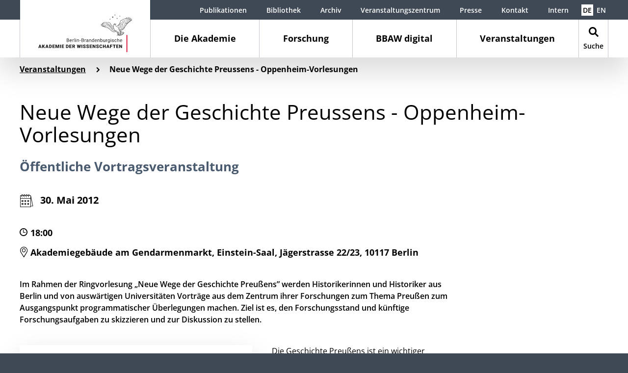

--- FILE ---
content_type: text/html; charset=utf-8
request_url: https://www.bbaw.de/veranstaltungen/veranstaltung-neue-wege-der-geschichte-preussens-oppenheim-vorlesungen-5
body_size: 12192
content:
<!DOCTYPE html>
<html lang="de" dir="ltr" class="no-js">
<head>
    <meta charset="utf-8">

<!-- 
	This website is powered by TYPO3 - inspiring people to share!
	TYPO3 is a free open source Content Management Framework initially created by Kasper Skaarhoj and licensed under GNU/GPL.
	TYPO3 is copyright 1998-2026 of Kasper Skaarhoj. Extensions are copyright of their respective owners.
	Information and contribution at https://typo3.org/
-->


<title>Neue Wege der Geschichte Preussens - Oppenheim-Vorlesungen – Berlin-Brandenburgische Akademie der Wissenschaften</title>
<meta name="generator" content="TYPO3 CMS">
<meta name="description" content="Im Rahmen der Ringvorlesung „Neue Wege der Geschichte Preußens” werden Historikerinnen und Historiker aus Berlin und von auswärtigen Universitäten Vorträge aus dem Zentrum ihrer Forschungen zum Thema Preußen zum Ausgangspunkt programmatischer Überlegungen machen. Ziel ist es, den Forschungsstand und künftige Forschungsaufgaben zu skizzieren und zur Diskussion zu stellen. ">
<meta name="viewport" content="width=device-width, initial-scale=1, shrink-to-fit=no, minimal-ui">
<meta property="og:title" content="Neue Wege der Geschichte Preussens - Oppenheim-Vorlesungen">
<meta property="og:type" content="article">
<meta property="og:url" content="https://www.bbaw.de/veranstaltungen/veranstaltung-neue-wege-der-geschichte-preussens-oppenheim-vorlesungen-5">
<meta property="og:image" content="https://www.bbaw.de/files-bbaw/veranstaltungen/2012/mai/rvl_preussen_lottes/teaser_web.jpg">
<meta property="og:image:width" content="125">
<meta property="og:image:height" content="265">
<meta property="og:description" content="Im Rahmen der Ringvorlesung „Neue Wege der Geschichte Preußens” werden Historikerinnen und Historiker aus Berlin und von auswärtigen Universitäten Vorträge aus dem Zentrum ihrer Forschungen zum Thema Preußen zum Ausgangspunkt programmatischer Überlegungen machen. Ziel ist es, den Forschungsstand und künftige Forschungsaufgaben zu skizzieren und zur Diskussion zu stellen. ">


<link rel="stylesheet" href="/_assets/b1ddadc6e72b27f39c68f3343b6097a7/Css/bbaw.css?1766069774" media="all">






<meta http-equiv="X-UA-Compatible" content="IE=edge">
        <meta name="theme-color" content="#ffffff">
        <meta name="format-detection" content="telephone=no">            <link rel="apple-touch-icon" sizes="180x180" href="/_assets/b1ddadc6e72b27f39c68f3343b6097a7/Backend/Icons/Favicon/apple-icon.png">
            <link rel="icon" type="image/png" sizes="32x32" href="/_assets/b1ddadc6e72b27f39c68f3343b6097a7/Backend/Icons/Favicon/favicon-32x32.png">
            <link rel="icon" type="image/png" sizes="16x16" href="/_assets/b1ddadc6e72b27f39c68f3343b6097a7/Backend/Icons/Favicon/favicon-16x16.png">
            <link rel="mask-icon" href="/_assets/b1ddadc6e72b27f39c68f3343b6097a7/Backend/Icons/Favicon/safari-pinned-tab.svg" color="#ffffff">        <script>
        // Critical feature detection to prevent FOUC
        document.documentElement.className = document.documentElement.className.replace(/\bno-js\b/,'js');
        if ('ontouchstart' in window || navigator.maxTouchPoints > 0) {
            document.documentElement.className += ' touchevents';
        } else {
            document.documentElement.className += ' no-touchevents';
        }
        </script><script src="https://ccm.bbaw.de/app.js?apiKey=b190800ef917b88efb57dbc23cc39590f8e1f792536a65fb&amp;domain=0ed6e38" referrerpolicy="origin"></script>
<link rel="canonical" href="https://www.bbaw.de/veranstaltungen/veranstaltung-neue-wege-der-geschichte-preussens-oppenheim-vorlesungen-5">

<meta name="silktide-cms" content="eyJjbXMiOiJUWVBPMyIsImVkaXRvclVybCI6Imh0dHBzOlwvXC93d3cuYmJhdy5kZVwvdHlwbzNcL21vZHVsZVwvd2ViXC9sYXlvdXQ/aWQ9ODIwNyJ9">
</head>
<body>

    <a class="skip-link" href="#main">Zum Hauptinhalt springen</a>
    <div class="site-wrapper">
        <div class="site">
            
<div class="header-wrap ">
    <header>
        <div class="header js-inactive auto-init" data-module="modules/navigation">
            <div class="main-navigation-container"><a href="/" class="logo" aria-label="Startseite" url="/"><img src="/_assets/b1ddadc6e72b27f39c68f3343b6097a7/Images/Berlin-Brandenburgische_Akademie_der_Wissenschaften.svg" alt="Logo der Berlin-Brandenburgischen Akademie der Wissenschaften" /></a><button class="navbar-toggler collapsed" type="button" data-toggle="collapse" data-target="#MainNavigation" aria-controls="MainNavigation" aria-expanded="false" aria-label="Navigation zeigen / verbergen"><span class="icon-burger"></span></button><a href="/" class="mobile-logo" aria-label="Startseite" url="/"><img src="/_assets/b1ddadc6e72b27f39c68f3343b6097a7/Images/Mobile-Berlin-Brandenburgische_Akademie_der_Wissenschaften.svg" alt="Logo der Berlin-Brandenburgischen Akademie der Wissenschaften" /></a><button class="navbar-toggler navbar-search-toggler collapsed" type="button" data-toggle="collapse" data-target="#SearchNavigation" aria-controls="SearchNavigation" aria-expanded="false" aria-label="Navigation zeigen / verbergen"><span class="icon-search"></span></button><nav class="main-navigation-trigger-bar"><ul class="nav first-level"><li class="nav-item has-subpages" data-target="#FirstLevelNavigation374" aria-controls="MainNavigation" aria-expanded="false" aria-label="Navigation zeigen / verbergen"><a href="/die-akademie" class="nav-link" aria-label="Die Akademie" url="/die-akademie">Die Akademie</a></li><li class="nav-item has-subpages" data-target="#FirstLevelNavigation3061" aria-controls="MainNavigation" aria-expanded="false" aria-label="Navigation zeigen / verbergen"><a href="/forschung" class="nav-link" aria-label="Forschung" url="/forschung">Forschung</a></li><li class="nav-item has-subpages" data-target="#FirstLevelNavigation4126" aria-controls="MainNavigation" aria-expanded="false" aria-label="Navigation zeigen / verbergen"><a href="/bbaw-digital" class="nav-link" aria-label="BBAW digital" url="/bbaw-digital">BBAW digital</a></li><li class="nav-item active has-subpages" data-target="#FirstLevelNavigation2716" aria-controls="MainNavigation" aria-expanded="false" aria-label="Navigation zeigen / verbergen"><a href="/veranstaltungen" class="nav-link active" aria-label="Veranstaltungen" url="/veranstaltungen">Veranstaltungen</a></li><li class="nav-item nav-search-item" data-target="#SearchNavigation" aria-controls="SearchNavigation" aria-expanded="false" aria-label="Navigation zeigen / verbergen"><a class="search-link" aria-label="Suche" href="/suche"><span class="icon-search"></span><span class="title">Suche</span></a></li></ul></nav></div><nav id="MainNavigation" class="main-navigation collapse"><div class="main-navigation-wrap"><div class="main-navigation-inner-wrap"><div class="navigation-shadow"></div><ul class="nav nav-container first-level"><li id="FirstLevelNavigation374" class="nav-item first-level-nav-item has-subpages"><span class="nav-link-wrap"><a href="/die-akademie" class="nav-link" aria-label="Die Akademie" url="/die-akademie"><span>Die Akademie</span></a><button data-toggle="collapse" data-target="#SubNavigation374" aria-controls="SubNavigation374" aria-expanded="false" aria-label="Navigation zeigen / verbergen"><span class="icon-navi-arrow-inactive"></span><span class="icon-navi-arrow-active"></span></button></span><div id="SubNavigation374" class="nav-container second-level collapse"><ul><li class="nav-item second-level-nav-item has-pseudo-subpages"><span class="nav-link-wrap"><a href="/die-akademie/bbaw-mitglieder" class="nav-link" aria-label="BBAW-Mitglieder" url="/die-akademie/bbaw-mitglieder"><span>BBAW-Mitglieder</span></a></span><span id="SubNavigation{field:uid}" class="nav-container pseudo-nav-container third-level collapse"></span></li><li class="nav-item second-level-nav-item has-subpages"><span class="nav-link-wrap"><a href="/die-akademie/organe-und-gremien" class="nav-link" aria-label="Organe und Gremien" url="/die-akademie/organe-und-gremien"><span>Organe und Gremien</span></a><button data-toggle="collapse" data-target="#SubNavigation436" aria-controls="SubNavigation436" aria-expanded="false" aria-label="Navigation zeigen / verbergen"><span class="icon-navi-arrow-inactive"></span><span class="icon-navi-arrow-active"></span></button></span><ul id="SubNavigation436" class="nav-container third-level collapse"><li class="nav-item first"><a href="/die-akademie/organe-und-gremien/praesidium" aria-label="Präsidium" class="internal-link" url="/die-akademie/organe-und-gremien/praesidium">Präsidium</a></li><li class="nav-item first"><a href="/die-akademie/organe-und-gremien/vorstand" aria-label="Vorstand" class="internal-link" url="/die-akademie/organe-und-gremien/vorstand">Vorstand</a></li><li class="nav-item first"><a href="/die-akademie/organe-und-gremien/rat" aria-label="Rat" class="internal-link" url="/die-akademie/organe-und-gremien/rat">Rat</a></li><li class="nav-item first"><a href="/die-akademie/organe-und-gremien/versammlung-der-akademiemitglieder" aria-label="Versammlung der Akademiemitglieder" class="internal-link" url="/die-akademie/organe-und-gremien/versammlung-der-akademiemitglieder">Versammlung der Akademiemitglieder</a></li><li class="nav-item first"><a href="/die-akademie/organe-und-gremien/klassen" aria-label="Klassen" class="internal-link" url="/die-akademie/organe-und-gremien/klassen">Klassen</a></li><li class="nav-item first"><a href="/die-akademie/organe-und-gremien/senat" aria-label="Senat" class="internal-link" url="/die-akademie/organe-und-gremien/senat">Senat</a></li><li class="nav-item first"><a href="/die-akademie/organe-und-gremien/ausschuss-akademienvorhaben" aria-label="Ausschuss Akademienvorhaben" class="internal-link" url="/die-akademie/organe-und-gremien/ausschuss-akademienvorhaben">Ausschuss Akademienvorhaben</a></li><li class="nav-item first"><a href="/die-akademie/organe-und-gremien/betreuungskommissionen-fuer-die-akademienvorhaben" aria-label="Kommissionen für die Akademienvorhaben" class="internal-link" url="/die-akademie/organe-und-gremien/betreuungskommissionen-fuer-die-akademienvorhaben">Kommissionen für die Akademienvorhaben</a></li><li class="nav-item first"><a href="http://frauenvertretung.bbaw.de" target="_blank" aria-label="Frauenvertretung" rel="noreferrer" class="external-link" url="http://frauenvertretung.bbaw.de">Frauenvertretung</a></li><li class="nav-item first"><a href="http://personalrat.bbaw.de" target="_blank" aria-label="Personalrat" rel="noreferrer" class="external-link" url="http://personalrat.bbaw.de">Personalrat</a></li></ul></li><li class="nav-item second-level-nav-item has-subpages"><span class="nav-link-wrap"><a href="/die-akademie/mitarbeiterinnen-mitarbeiter" class="nav-link" aria-label="Mitarbeiterinnen &amp; Mitarbeiter" url="/die-akademie/mitarbeiterinnen-mitarbeiter"><span>Mitarbeiterinnen & Mitarbeiter</span></a><button data-toggle="collapse" data-target="#SubNavigation655" aria-controls="SubNavigation655" aria-expanded="false" aria-label="Navigation zeigen / verbergen"><span class="icon-navi-arrow-inactive"></span><span class="icon-navi-arrow-active"></span></button></span><ul id="SubNavigation655" class="nav-container third-level collapse"><li class="nav-item first"><a href="/die-akademie/mitarbeiterinnen-mitarbeiter/verzeichnis-der-mitarbeiterinnen-und-mitarbeiter-nach-funktion" aria-label="Verzeichnis der Mitarbeiterinnen und Mitarbeiter nach Funktion" class="internal-link" url="/die-akademie/mitarbeiterinnen-mitarbeiter/verzeichnis-der-mitarbeiterinnen-und-mitarbeiter-nach-funktion">Verzeichnis der Mitarbeiterinnen und Mitarbeiter nach Funktion</a></li></ul></li><li class="nav-item second-level-nav-item has-subpages"><span class="nav-link-wrap"><a href="/die-akademie/auszeichnungen" class="nav-link" aria-label="Auszeichnungen" url="/die-akademie/auszeichnungen"><span>Auszeichnungen</span></a><button data-toggle="collapse" data-target="#SubNavigation459" aria-controls="SubNavigation459" aria-expanded="false" aria-label="Navigation zeigen / verbergen"><span class="icon-navi-arrow-inactive"></span><span class="icon-navi-arrow-active"></span></button></span><ul id="SubNavigation459" class="nav-container third-level collapse"><li class="nav-item first"><a href="/die-akademie/auszeichnungen/ehrenmitgliedschaft" aria-label="Ehrenmitgliedschaft" class="internal-link" url="/die-akademie/auszeichnungen/ehrenmitgliedschaft">Ehrenmitgliedschaft</a></li><li class="nav-item first"><a href="/die-akademie/auszeichnungen/medaillen" aria-label="Medaillen" class="internal-link" url="/die-akademie/auszeichnungen/medaillen">Medaillen</a></li><li class="nav-item first"><a href="/die-akademie/auszeichnungen/preise" aria-label="Preise" class="internal-link" url="/die-akademie/auszeichnungen/preise">Preise</a></li></ul></li><li class="nav-item second-level-nav-item has-subpages"><span class="nav-link-wrap"><a href="/die-akademie/akademie-historische-aspekte" class="nav-link" aria-label="Akademie: Historische Aspekte" url="/die-akademie/akademie-historische-aspekte"><span>Akademie: Historische Aspekte</span></a><button data-toggle="collapse" data-target="#SubNavigation385" aria-controls="SubNavigation385" aria-expanded="false" aria-label="Navigation zeigen / verbergen"><span class="icon-navi-arrow-inactive"></span><span class="icon-navi-arrow-active"></span></button></span><ul id="SubNavigation385" class="nav-container third-level collapse"><li class="nav-item first"><a href="/die-akademie/akademie-historische-aspekte/akademiesiegel" aria-label="Akademiesiegel" class="internal-link" url="/die-akademie/akademie-historische-aspekte/akademiesiegel">Akademiesiegel</a></li><li class="nav-item first"><a href="/die-akademie/akademie-historische-aspekte/mitglieder-historisch" aria-label="Mitglieder - historisch" class="internal-link" url="/die-akademie/akademie-historische-aspekte/mitglieder-historisch">Mitglieder - historisch</a></li><li class="nav-item first"><a href="/die-akademie/akademie-historische-aspekte/mitgliederjubilaeen" aria-label="Mitgliederjubiläen" class="internal-link" url="/die-akademie/akademie-historische-aspekte/mitgliederjubilaeen">Mitgliederjubiläen</a></li><li class="nav-item first"><a href="/die-akademie/akademie-historische-aspekte/akademiegeschichte-1" aria-label="Akademiegeschichte" class="internal-link" url="/die-akademie/akademie-historische-aspekte/akademiegeschichte-1">Akademiegeschichte</a></li><li class="nav-item first"><a href="/die-akademie/akademie-historische-aspekte/historische-zeitleiste" aria-label="Historische Zeitleiste" class="internal-link" url="/die-akademie/akademie-historische-aspekte/historische-zeitleiste">Historische Zeitleiste</a></li></ul></li><li class="nav-item second-level-nav-item has-subpages"><span class="nav-link-wrap"><a href="/die-akademie/internationale-kooperationen" class="nav-link" aria-label="Internationale Beziehungen" url="/die-akademie/internationale-kooperationen"><span>Internationale Beziehungen</span></a><button data-toggle="collapse" data-target="#SubNavigation446" aria-controls="SubNavigation446" aria-expanded="false" aria-label="Navigation zeigen / verbergen"><span class="icon-navi-arrow-inactive"></span><span class="icon-navi-arrow-active"></span></button></span><ul id="SubNavigation446" class="nav-container third-level collapse"><li class="nav-item first"><a href="https://www.bbaw.de/en/young-network-transeurope" target="_blank" aria-label="Junges Netzwerk TransEuropa (Englisch)" class="internal-link" url="https://www.bbaw.de/en/young-network-transeurope">Junges Netzwerk TransEuropa (Englisch)</a></li></ul></li><li class="nav-item second-level-nav-item has-subpages"><span class="nav-link-wrap"><a href="/die-akademie/foerdereinrichtungen" class="nav-link" aria-label="Fördereinrichtungen" url="/die-akademie/foerdereinrichtungen"><span>Fördereinrichtungen</span></a><button data-toggle="collapse" data-target="#SubNavigation2692" aria-controls="SubNavigation2692" aria-expanded="false" aria-label="Navigation zeigen / verbergen"><span class="icon-navi-arrow-inactive"></span><span class="icon-navi-arrow-active"></span></button></span><ul id="SubNavigation2692" class="nav-container third-level collapse"><li class="nav-item first"><a href="/die-akademie/foerdereinrichtungen/collegium-pro-academia" aria-label="Collegium pro Academia" class="internal-link" url="/die-akademie/foerdereinrichtungen/collegium-pro-academia">Collegium pro Academia</a></li><li class="nav-item first"><a href="/die-akademie/foerdereinrichtungen/hermann-und-elise-geborene-heckmann-wentzel-stiftung" aria-label="Hermann und Elise geborene Heckmann Wentzel-Stiftung" class="internal-link" url="/die-akademie/foerdereinrichtungen/hermann-und-elise-geborene-heckmann-wentzel-stiftung">Hermann und Elise geborene Heckmann Wentzel-Stiftung</a></li></ul></li><li class="nav-item second-level-nav-item has-pseudo-subpages"><span class="nav-link-wrap"><a href="/die-akademie/archiv" class="nav-link" aria-label="Archiv" url="/die-akademie/archiv"><span>Archiv</span></a></span><span id="SubNavigation{field:uid}" class="nav-container pseudo-nav-container third-level collapse"></span></li><li class="nav-item second-level-nav-item has-pseudo-subpages"><span class="nav-link-wrap"><a href="/die-akademie/bibliothek" class="nav-link" aria-label="Bibliothek" url="/die-akademie/bibliothek"><span>Bibliothek</span></a></span><span id="SubNavigation{field:uid}" class="nav-container pseudo-nav-container third-level collapse"></span></li></ul></div></li><li id="FirstLevelNavigation3061" class="nav-item first-level-nav-item has-subpages"><span class="nav-link-wrap"><a href="/forschung" class="nav-link" aria-label="Forschung" url="/forschung"><span>Forschung</span></a><button data-toggle="collapse" data-target="#SubNavigation3061" aria-controls="SubNavigation3061" aria-expanded="false" aria-label="Navigation zeigen / verbergen"><span class="icon-navi-arrow-inactive"></span><span class="icon-navi-arrow-active"></span></button></span><div id="SubNavigation3061" class="nav-container second-level collapse"><ul><li class="nav-item second-level-nav-item has-pseudo-subpages"><span class="nav-link-wrap"><a href="/forschung/alle-forschungsprojekte" class="nav-link" aria-label="Alle Forschungsprojekte" url="/forschung/alle-forschungsprojekte"><span>Alle Forschungsprojekte</span></a></span><span id="SubNavigation{field:uid}" class="nav-container pseudo-nav-container third-level collapse"></span></li><li class="nav-item second-level-nav-item has-pseudo-subpages"><span class="nav-link-wrap"><a href="/forschung/akademienvorhaben" class="nav-link" aria-label="Akademienvorhaben" url="/forschung/akademienvorhaben"><span>Akademienvorhaben</span></a></span><span id="SubNavigation{field:uid}" class="nav-container pseudo-nav-container third-level collapse"></span></li><li class="nav-item second-level-nav-item has-pseudo-subpages"><span class="nav-link-wrap"><a href="/forschung/interdisziplinaere-arbeitsgruppen-und-initiativen" class="nav-link" aria-label="Interdisziplinäre Arbeitsgruppen und Initiativen" url="/forschung/interdisziplinaere-arbeitsgruppen-und-initiativen"><span>Interdisziplinäre Arbeitsgruppen und Initiativen</span></a></span><span id="SubNavigation{field:uid}" class="nav-container pseudo-nav-container third-level collapse"></span></li><li class="nav-item second-level-nav-item has-pseudo-subpages"><span class="nav-link-wrap"><a href="/forschung/drittmittelprojekte" class="nav-link" aria-label="Drittmittelprojekte" url="/forschung/drittmittelprojekte"><span>Drittmittelprojekte</span></a></span><span id="SubNavigation{field:uid}" class="nav-container pseudo-nav-container third-level collapse"></span></li><li class="nav-item second-level-nav-item has-subpages"><span class="nav-link-wrap"><a href="/forschung/zentren" class="nav-link" aria-label="Zentren" url="/forschung/zentren"><span>Zentren</span></a><button data-toggle="collapse" data-target="#SubNavigation3473" aria-controls="SubNavigation3473" aria-expanded="false" aria-label="Navigation zeigen / verbergen"><span class="icon-navi-arrow-inactive"></span><span class="icon-navi-arrow-active"></span></button></span><ul id="SubNavigation3473" class="nav-container third-level collapse"><li class="nav-item first"><a href="/forschung/zentren/zentrum-alte-welt" aria-label="Zentrum Alte Welt" class="internal-link" url="/forschung/zentren/zentrum-alte-welt">Zentrum Alte Welt</a></li><li class="nav-item first"><a href="/forschung/zentren/mittelalterzentrum" aria-label="Mittelalterzentrum" class="internal-link" url="/forschung/zentren/mittelalterzentrum">Mittelalterzentrum</a></li><li class="nav-item first"><a href="/forschung/zentren/zentrum-preussen-berlin" aria-label="Zentrum Preußen Berlin" class="internal-link" url="/forschung/zentren/zentrum-preussen-berlin">Zentrum Preußen Berlin</a></li><li class="nav-item first"><a href="/forschung/zentren/zentrum-sprache" aria-label="Zentrum Sprache" class="internal-link" url="/forschung/zentren/zentrum-sprache">Zentrum Sprache</a></li></ul></li></ul></div></li><li id="FirstLevelNavigation4126" class="nav-item first-level-nav-item has-subpages"><span class="nav-link-wrap"><a href="/bbaw-digital" class="nav-link" aria-label="BBAW digital" url="/bbaw-digital"><span>BBAW digital</span></a><button data-toggle="collapse" data-target="#SubNavigation4126" aria-controls="SubNavigation4126" aria-expanded="false" aria-label="Navigation zeigen / verbergen"><span class="icon-navi-arrow-inactive"></span><span class="icon-navi-arrow-active"></span></button></span><div id="SubNavigation4126" class="nav-container second-level collapse"><ul><li class="nav-item second-level-nav-item has-subpages"><span class="nav-link-wrap"><a href="/bbaw-digital/digital-humanities" class="nav-link" aria-label="Digital Humanities" url="/bbaw-digital/digital-humanities"><span>Digital Humanities</span></a><button data-toggle="collapse" data-target="#SubNavigation4129" aria-controls="SubNavigation4129" aria-expanded="false" aria-label="Navigation zeigen / verbergen"><span class="icon-navi-arrow-inactive"></span><span class="icon-navi-arrow-active"></span></button></span><ul id="SubNavigation4129" class="nav-container third-level collapse"><li class="nav-item first"><a href="/bbaw-digital/digital-humanities/aktivitaeten-und-veranstaltungen" aria-label="Aktivitäten und Veranstaltungen" class="internal-link" url="/bbaw-digital/digital-humanities/aktivitaeten-und-veranstaltungen">Aktivitäten und Veranstaltungen</a></li><li class="nav-item first"><a href="/bbaw-digital/digital-humanities/digitale-editionen" aria-label="Digitale Editionen" class="internal-link" url="/bbaw-digital/digital-humanities/digitale-editionen">Digitale Editionen</a></li><li class="nav-item first"><a href="/bbaw-digital/digital-humanities/digitale-sammlungen" aria-label="Digitale Sammlungen" class="internal-link" url="/bbaw-digital/digital-humanities/digitale-sammlungen">Digitale Sammlungen</a></li><li class="nav-item first"><a href="/bbaw-digital/digital-humanities/digitale-woerterbuecher" aria-label="Digitale Wörterbücher" class="internal-link" url="/bbaw-digital/digital-humanities/digitale-woerterbuecher">Digitale Wörterbücher</a></li></ul></li><li class="nav-item second-level-nav-item has-subpages"><span class="nav-link-wrap"><a href="/bbaw-digital/telota" class="nav-link" aria-label="TELOTA" url="/bbaw-digital/telota"><span>TELOTA</span></a><button data-toggle="collapse" data-target="#SubNavigation3761" aria-controls="SubNavigation3761" aria-expanded="false" aria-label="Navigation zeigen / verbergen"><span class="icon-navi-arrow-inactive"></span><span class="icon-navi-arrow-active"></span></button></span><ul id="SubNavigation3761" class="nav-container third-level collapse"><li class="nav-item first"><a href="/telota/forschungsprojekte-und-software" aria-label="Forschungsprojekte und -software" class="internal-link" url="/telota/forschungsprojekte-und-software">Forschungsprojekte und -software</a></li><li class="nav-item first"><a href="/telota/digitale-fachbetreuung" aria-label="Digitale Fachbetreuung" class="internal-link" url="/telota/digitale-fachbetreuung">Digitale Fachbetreuung</a></li><li class="nav-item first"><a href="/telota/steuerungsgruppe" aria-label="Steuerungsgruppe" class="internal-link" url="/telota/steuerungsgruppe">Steuerungsgruppe</a></li><li class="nav-item first"><a href="/bbaw-digital/telota/team" aria-label="Team" class="internal-link" url="/bbaw-digital/telota/team">Team</a></li></ul></li><li class="nav-item second-level-nav-item has-subpages"><span class="nav-link-wrap"><a href="/bbaw-digital/it" class="nav-link" aria-label="IT" url="/bbaw-digital/it"><span>IT</span></a><button data-toggle="collapse" data-target="#SubNavigation4128" aria-controls="SubNavigation4128" aria-expanded="false" aria-label="Navigation zeigen / verbergen"><span class="icon-navi-arrow-inactive"></span><span class="icon-navi-arrow-active"></span></button></span><ul id="SubNavigation4128" class="nav-container third-level collapse"><li class="nav-item first"><a href="/bbaw-digital/it/aufgaben-und-ziele" aria-label="Aufgaben und Ziele" class="internal-link" url="/bbaw-digital/it/aufgaben-und-ziele">Aufgaben und Ziele</a></li><li class="nav-item first"><a href="/bbaw-digital/it/team" aria-label="Team" class="internal-link" url="/bbaw-digital/it/team">Team</a></li></ul></li><li class="nav-item second-level-nav-item has-pseudo-subpages"><span class="nav-link-wrap"><a href="/bbaw-digital/zentrum-fuer-digitale-lexikographie-zdl" class="nav-link" aria-label="Zentrum für digitale Lexikographie (ZDL)" url="/bbaw-digital/zentrum-fuer-digitale-lexikographie-zdl"><span>Zentrum für digitale Lexikographie (ZDL)</span></a></span><span id="SubNavigation{field:uid}" class="nav-container pseudo-nav-container third-level collapse"></span></li><li class="nav-item second-level-nav-item has-pseudo-subpages"><span class="nav-link-wrap"><a href="/bbaw-digital/open-science" class="nav-link" aria-label="Open Science" url="/bbaw-digital/open-science"><span>Open Science</span></a></span><span id="SubNavigation{field:uid}" class="nav-container pseudo-nav-container third-level collapse"></span></li></ul></div></li><li id="FirstLevelNavigation2716" class="nav-item first-level-nav-item active has-subpages"><span class="nav-link-wrap"><a href="/veranstaltungen" class="nav-link active" aria-label="Veranstaltungen" url="/veranstaltungen"><span>Veranstaltungen</span></a><button data-toggle="collapse" data-target="#SubNavigation2716" aria-controls="SubNavigation2716" aria-expanded="false" aria-label="Navigation zeigen / verbergen"><span class="icon-navi-arrow-inactive"></span><span class="icon-navi-arrow-active"></span></button></span><div id="SubNavigation2716" class="nav-container second-level collapse"><ul><li class="nav-item second-level-nav-item active has-pseudo-subpages"><span class="nav-link-wrap"><a href="/veranstaltungen" class="nav-link active" aria-label="Übersicht" url="/veranstaltungen"><span>Übersicht</span></a></span><span id="SubNavigation{field:uid}" class="nav-container pseudo-nav-container third-level collapse"></span></li><li class="nav-item second-level-nav-item has-pseudo-subpages"><span class="nav-link-wrap"><a href="/veranstaltungen/veranstaltungsinfos-bestellen" class="nav-link" aria-label="Veranstaltungsinfos bestellen" url="/veranstaltungen/veranstaltungsinfos-bestellen"><span>Veranstaltungsinfos bestellen</span></a></span><span id="SubNavigation{field:uid}" class="nav-container pseudo-nav-container third-level collapse"></span></li><li class="nav-item second-level-nav-item has-pseudo-subpages"><span class="nav-link-wrap"><a href="/mediathek" class="nav-link" aria-label="Mediathek" url="/mediathek"><span>Mediathek</span></a></span><span id="SubNavigation{field:uid}" class="nav-container pseudo-nav-container third-level collapse"></span></li><li class="nav-item second-level-nav-item has-pseudo-subpages"><span class="nav-link-wrap"><a href="/mediathek/live" class="nav-link" aria-label="Live" url="/mediathek/live"><span>Live</span></a></span><span id="SubNavigation{field:uid}" class="nav-container pseudo-nav-container third-level collapse"></span></li></ul></div></li></ul></div></div><div class="nav-content meta-navigation-content content container-fluid"><div class="row"><ul class="meta-navigation"><li class="nav-item"><a href="/publikationen" aria-label="Publikationen" class="internal-link" url="/publikationen">Publikationen</a></li><li class="nav-item"><a href="https://bibliothek.bbaw.de/" target="_blank" aria-label="Bibliothek" class="internal-link" url="https://bibliothek.bbaw.de/">Bibliothek</a></li><li class="nav-item"><a href="https://archiv.bbaw.de/" target="_blank" aria-label="Archiv" class="internal-link" url="https://archiv.bbaw.de/">Archiv</a></li><li class="nav-item"><a href="https://veranstaltungszentrum.bbaw.de/" target="_blank" aria-label="Veranstaltungszentrum" class="internal-link" url="https://veranstaltungszentrum.bbaw.de/">Veranstaltungszentrum</a></li><li class="nav-item"><a href="/presse" aria-label="Presse" class="internal-link" url="/presse">Presse</a></li><li class="nav-item"><a href="/kontakt" aria-label="Kontakt" class="internal-link" url="/kontakt">Kontakt</a></li><li class="nav-item"><a href="/intern" aria-label="Intern" class="internal-link" url="/intern">Intern</a></li></ul><ul class="language-navigation"><li class="active"><a href="/veranstaltungen/veranstaltung-neue-wege-der-geschichte-preussens-oppenheim-vorlesungen-5" target="" aria-label="Deutsch" class="internal-link" url="/veranstaltungen/veranstaltung-neue-wege-der-geschichte-preussens-oppenheim-vorlesungen-5">DE</a></li><li><a href="https://www.bbaw.de/en/events" target="" aria-label="English" class="internal-link" url="https://www.bbaw.de/en/events">EN</a></li></ul><ul class="legal-navigation"><li class="nav-item"><a href="/barrierefreiheit" aria-label="Barrierefreiheit" class="internal-link" url="/barrierefreiheit">Barrierefreiheit</a></li><li class="nav-item"><a href="/leichte-sprache" aria-label="Leichte Sprache" class="internal-link" url="/leichte-sprache">Leichte Sprache</a></li><li class="nav-item"><a href="/datenschutz" aria-label="Datenschutz" class="internal-link" url="/datenschutz">Datenschutz</a></li><li class="nav-item"><a href="/impressum" aria-label="Impressum" class="internal-link" url="/impressum">Impressum</a></li></ul></div></div>
            
                <div class="nav-content content container-fluid"><div class="row"><div class="col-md-6 order-2 order-md-1 nav-content-contact">
    <span class="h5">Kontakt:</span><p><strong>Berlin-Brandenburgische Akademie der Wissenschaften</strong><br> Jägerstraße 22/23 | 10117 Berlin<br> <a href="/kontakt" class="internal-link">Kontakt aufnehmen<span class="icon-internal-link"></span></a></p></div><div class="col-md-6 order-1 order-md-2 nav-content-search"><span class="h5">Suche:</span><form action="/suche" method="GET">
        <div class="form-row">
            <div class="col-12 col-md-10 col-xl-7">
                <div class="form-group search-input-group">
                    <span class="icon-search search-input-group-append"></span>
                    <input type="text" name="tx_solr[q]" class="form-control" placeholder="Suchbegriff eingeben" title="Eingabefeld: Suchbegriff eingeben" />
                </div>
            </div>
            <div class="col-12 col-md-10 col-xl-5">
                <div class="form-group">
                    <button class="btn">Suche starten</button>
                </div>
            </div>
        </div>
    </form>
</div></div></div>
            
            <ul class="legal-navigation"><li class="nav-item"><a href="/barrierefreiheit" aria-label="Barrierefreiheit" class="internal-link" url="/barrierefreiheit">Barrierefreiheit</a></li><li class="nav-item"><a href="/leichte-sprache" aria-label="Leichte Sprache" class="internal-link" url="/leichte-sprache">Leichte Sprache</a></li><li class="nav-item"><a href="/datenschutz" aria-label="Datenschutz" class="internal-link" url="/datenschutz">Datenschutz</a></li><li class="nav-item"><a href="/impressum" aria-label="Impressum" class="internal-link" url="/impressum">Impressum</a></li></ul></nav><div id="SearchNavigation" class="main-navigation collapse"><div class="search-navigation-wrap"><div class="navigation-shadow"></div>
	
		
        <div class="ce-search">
            <div class="search-form-headline">
                <div class="h2">
                    Suche
                </div>
            </div>
            <div class="search-form tx-solr-search-form">
                <form method="get" action="/suche" data-suggest="/suche?type=7384" data-suggest-header="Top Results" accept-charset="utf-8">
                    <div class="form-row">
                        <div class="col-12 col-md-10 col-xl-7">
                            

                            

                            <div class="form-group search-input-group">
                                <span
                                    class="icon-search search-input-group-append"
                                ></span>
                                <input
                                    type="text"
                                    class="tx-solr-q js-solr-q tx-solr-suggest tx-solr-suggest-focus form-control"
                                    name="tx_solr[q]"
                                    value=""
                                    placeholder="Suchbegriff eingeben"
                                    title="Eingabefeld: Suchbegriff eingeben"
                                />
                            </div>
                        </div>
                        <div class="col-12 col-md-10 col-xl-5">
                            <div class="form-group">
                                <button
                                    class="btn tx-solr-submit"
                                    type="submit"
                                >
                                    <span>
                                        Suche starten
                                    </span>
                                </button>
                            </div>
                        </div>
                    </div>

                    

                    
                </form>

                <div class="search-note">
                    <div class="h5">
                        Hinweis
                    </div>
                    <p>Die obige Suche umfasst die Webseite <a href="/" class="internal-link">www.bbaw.de<span class="icon-internal-link"></span></a>, das zentrale Webangebot der BBAW, nicht aber die spezialisierten und umfangreichen Angebote des Archivs und der Bibliothek, sowie die digitalen Publikationen der einzelnen <a href="/forschung/alle-forschungsprojekte" class="internal-link">Forschungsvorhaben<span class="icon-internal-link"></span></a>.</p>
<p><a href="https://edoc.bbaw.de/home" target="_blank" rel="noreferrer" class="external-link">E-Doc-Server&nbsp;<span class="icon-external-link"></span></a> und <a href="https://vzopc4.gbv.de/DB=38/" target="_blank" rel="noreferrer" class="external-link">OPAC&nbsp;<span class="icon-external-link"></span></a> der Bibliothek<br> <a href="https://archiv.bbaw.de/" target="_blank" class="internal-link">Bestände des Archivs<span class="icon-internal-link"></span></a><br> <a href="/forschung/alle-forschungsprojekte" class="internal-link">Forschungsvorhaben<span class="icon-internal-link"></span></a></p>
<p>&nbsp;</p>
<p>&nbsp;</p>
<p>&nbsp;</p>
<p>&nbsp;</p>
<p>&nbsp;</p>
<p>&nbsp;</p>
<p>&nbsp;</p>
<p>&nbsp;</p>
<p>&nbsp;</p>
<p>&nbsp;</p>
<p>&nbsp;</p>
<p>&nbsp;</p>
<p>&nbsp;</p>
<p>&nbsp;</p>
<p>&nbsp;</p>
<p>&nbsp;</p>
<p>&nbsp;</p>
<p>&nbsp;</p>
<p>&nbsp;</p>
<p>&nbsp;</p>
<p>&nbsp;</p>
<p>&nbsp;</p>
<p>&nbsp;</p>
<p>&nbsp;</p>
<p>&nbsp;</p>
<p>&nbsp;</p>
<p>&nbsp;</p>
<p>&nbsp;</p>
<p>&nbsp;</p>
                </div>
            </div>

            <div class="search-sidebar">
                <div class="h5">
                    Hilfe zur Suche
                </div>
                <p>Die BBAW setzt die Open Source Suchtechnologie Solr ein. Der eingegebene Suchbegriff (Treffer) erhält eine Bewertung in Punkten (Score). Die Ergebnisse werden absteigend sortiert dargestellt.</p>
<p><strong>Top Treffer:</strong> Je weiter vorne das gesuchte Wort im Titel, Teaser oder Hauptinhaltsbereich vorkommt, desto höher sein Score.</p>
<p><strong>Aktuellste Treffer:</strong> Die Aktualität wir nach Erstellungsdatum gewichtet. Neueste Einträge erscheinen oben.</p>
            </div>

            <div class="clearfix"></div>
        </div>
    
	

</div></div>
        </div>

        <div class="meta-navigation-wrap">
            <div class="meta-navigation-content">
                <ul class="meta-navigation"><li class="nav-item"><a href="/publikationen" aria-label="Publikationen" class="internal-link" url="/publikationen">Publikationen</a></li><li class="nav-item"><a href="https://bibliothek.bbaw.de/" target="_blank" aria-label="Bibliothek" class="internal-link" url="https://bibliothek.bbaw.de/">Bibliothek</a></li><li class="nav-item"><a href="https://archiv.bbaw.de/" target="_blank" aria-label="Archiv" class="internal-link" url="https://archiv.bbaw.de/">Archiv</a></li><li class="nav-item"><a href="https://veranstaltungszentrum.bbaw.de/" target="_blank" aria-label="Veranstaltungszentrum" class="internal-link" url="https://veranstaltungszentrum.bbaw.de/">Veranstaltungszentrum</a></li><li class="nav-item"><a href="/presse" aria-label="Presse" class="internal-link" url="/presse">Presse</a></li><li class="nav-item"><a href="/kontakt" aria-label="Kontakt" class="internal-link" url="/kontakt">Kontakt</a></li><li class="nav-item"><a href="/intern" aria-label="Intern" class="internal-link" url="/intern">Intern</a></li></ul>
                <ul class="language-navigation"><li class="active"><a href="/veranstaltungen/veranstaltung-neue-wege-der-geschichte-preussens-oppenheim-vorlesungen-5" target="" aria-label="Deutsch" class="internal-link" url="/veranstaltungen/veranstaltung-neue-wege-der-geschichte-preussens-oppenheim-vorlesungen-5">DE</a></li><li><a href="https://www.bbaw.de/en/events" target="" aria-label="English" class="internal-link" url="https://www.bbaw.de/en/events">EN</a></li></ul>
            </div>
        </div>

    </header>
</div>


            <div
                id="main"
                role="main"
                tabindex="-1"
                class="content-wrapper  "
            >
                <div class="container">
                    <div class="row">
                        
                        <div class="col-12"><nav aria-label="breadcrumb"><ol class="breadcrumb"><li class="breadcrumb-item"><a href="/veranstaltungen" aria-label="Veranstaltungen" class="internal-link" url="/veranstaltungen">Veranstaltungen</a></li><li class="breadcrumb-item active" aria-current="page">Neue Wege der Geschichte Preussens - Oppenheim-Vorlesungen</li></ol></nav></div>
                        

    


                    </div>
                    <div class="row content">
                        <!--TYPO3SEARCH_begin-->
                        
                            
                            
	

    
    

	
	<!--TYPO3SEARCH_end-->
	
			
					<div class="col-12 ce ce-ge ce-ge-twoColumns7525 ce-space-before-medium ce-space-after-medium" itemscope="itemscope" itemtype="http://schema.org/Event">
						<div class="header">
							<h1 itemprop="headline">Neue Wege der Geschichte Preussens - Oppenheim-Vorlesungen</h1>
						</div>
						<div class="row">
							<div class="col-md-major">
								<div class="news ce ce-news-single">
									<div class="article">
										

										

											
												<div class="subheader">
													
														
															<h2 itemprop="subHeadline" class="h3">Öffentliche Vortragsveranstaltung</h2>
														
													
												</div>
											
											<!-- date -->
											
												<h4 class="event-date">
													<i class="icon-calendar"></i>
													<span class="startdate">
													30. Mai 2012
												</span>
													
												</h4>
											

											
												<div class="event-time-location">
													<!-- time -->
													
														<div class="event-time">
															<time itemprop="startDate">
																<i class="icon-clock"></i>18:00
																
															</time>
														</div>
													
													<!-- location -->
													
														<span class="event-location" itemprop="location"><i class="icon-pin"></i>Akademiegebäude am Gendarmenmarkt, Einstein-Saal, 
Jägerstrasse 22/23, 10117 Berlin</span>
													
												</div>
											

											<!-- teaser -->
											
												<div class="teaser-text" itemprop="description">
													<p>Im Rahmen der Ringvorlesung „Neue Wege der Geschichte Preußens” werden Historikerinnen und Historiker aus Berlin und von auswärtigen Universitäten Vorträge aus dem Zentrum ihrer Forschungen zum Thema Preußen zum Ausgangspunkt programmatischer Überlegungen machen. Ziel ist es, den Forschungsstand und künftige Forschungsaufgaben zu skizzieren und zur Diskussion zu stellen. </p>
												</div>
											

											<!-- main text -->
											<div class="news-text-wrap" itemprop="articleBody">
												
													<!-- fal_media -->
													<div class="media-list media-list-left ">
														
															
																

	<!-- media files -->
	
		
			

<figure class="image">
	
			<span class="image-wrap">
				<picture>
					<img title="Neue Wege der Geschichte Preussens - Oppenheim-Vorlesungen" alt="Neue Wege der Geschichte Preussens - Oppenheim-Vorlesungen" src="/files-bbaw/veranstaltungen/2012/mai/rvl_preussen_lottes/teaser_web.jpg" width="125" height="265" />
				</picture>
				
			</span>
		
	
		<figcaption class="image-caption">
			Neue Wege der Geschichte Preussens - Oppenheim-Vorlesungen
		</figcaption>
	
</figure>


		
		
		
		
	


															
														
													</div>
												

												<p>Die Geschichte Preußens ist ein wichtiger Bestandteil der europäischen Geschichte. Mehr denn je interessiert sich die Forschung für ihre nicht-nationalen und transnationalen Grundbedingungen.<br>Die Berlin-Brandenburgische Akademie der Wissenschaften hat die preußische Geschichte früh als Forschungsdesiderat erkannt und seit den neunziger Jahren Editionsschwerpunkte gebildet, die neue Quellen erschlossen haben. 2010 schuf die Alfred Freiherr von Oppenheim-Stiftung eine Professur für die Geschichte Preußens an der Humboldt-Universität zu Berlin. Als Akademie-Professur ist sie zudem an der Berlin-Brandenburgischen Akademie der Wissenschaften verortet.</p>
<p>&nbsp;</p>
<p>Die Akademie und die Humboldt-Universität veranstalten nun eine gemeinsame Vorlesungsreihe über neue Wege der Geschichte Preußens. Historikerinnen und Historiker aus Berlin und von auswärtigen Universitäten werden Vorträge aus dem Zentrum ihrer Forschungen halten. Ziel soll dabei sein, den Forschungsstand, künftige Forschungsaufgaben und Perspektiven zu skizzieren und zur Diskussion zu stellen.</p>
<p>Die Ringvorlesung richtet sich an Studentinnen und Studenten der Geschichtswissenschaften sowie an die interessierte Öffentlichkeit.</p>
<p><br><strong>Friedrich – ein französischer Aufklärer in Preußen </strong></p>
<p><b class="red">Günther Lottes</b></p>
<p>Professur für Kulturgeschichte der Neuzeit</p>
<p>Universität Potsdam</p>
<p>&nbsp;</p>
<p><strong>Weitere Termine:</strong></p>
<p>&nbsp;- Mittwoch, 13. Juni 2012, Merkmale des preußischen Militärsozialisationsprozesses im Quellenspiegel 1713 –1803 (Jürgen Kloosterhuis)</p>
<p>&nbsp;</p>
<p>- Mittwoch, 4. Juli 2012, Preußische Gedanken-Bildung. Wilhelm von Humboldt und die Sprachen der Welt (Jürgen Trabant)</p>
<p><br>- Mittwoch, 11. Juli 2012, Modernität des Unzeitgemäßen? Möglichkeiten und Grenzen einer brandenburgisch-preußischen Dynastiegeschichte in gesamteuropäischer Perspektive (Frank-Lothar Kroll)</p>
											</div>


											<div class="clearfix"></div>

											<!-- content elements -->
											

											


											

											

											<!-- annotation -->
											
												<div class="annotation">
													<p>Der Eintritt ist frei. Eine Anmeldung ist nicht erforderlich.</p>
												</div>
											

										

										<!-- related things -->
										<div class="news-related-wrap">
											
										</div>

										<!-- form -->
										
									</div>
								</div>
							</div>
							<div class="col-md-minor">
								<div class="row">
									
									
								</div>
							</div>
						</div>
					</div>
				
		







                        
                        <!--TYPO3SEARCH_end-->
                    </div>
                </div>
                
    <!-- START jumpToTop -->
    <div class="jump-outer-wrap">
        <div class="jump-wrap hidden auto-init" data-module="modules/jumpToTop">
            
                    <a href="#" class="jump-btn fixed">
                        <div class="icon">
                            <span class="icon-arrow-table-left"></span>
                        </div>
                        <div class="label">
                            nach oben
                        </div>
                    </a>
                
        </div>
    </div>
    <!-- END jumpToTop -->

                <div class="container">
                    <div class="row footer-outer-wrap">
                        

<div class="ce ce-socialShareBar col-12 auto-init" data-module="modules/socialShareBar">
    <div class="ce-fullWidth ce-backgroundColor-body">
        
    </div>
</div>



                        

    <footer class="footer col-12 auto-init" data-module="modules/footerNavigation">
        
            <div class="footer-toggle footer-toggle-with-border">                <div class="container">
                    <button class="collapsed" type="button" data-toggle="collapse" data-target="#FooterNavigation" aria-controls="FooterNavigation" aria-expanded="false" aria-label="Footer und Navigationsleiste einblenden / ausblenden">
                        <span class="footerNavigation-show">Footer und Navigationsleiste einblenden</span>
                        <span class="footerNavigation-hide">Footer und Navigationsleiste ausblenden</span>
                        <span class="icon-navi-arrow-inactive"></span>
                        <span class="icon-navi-arrow-active"></span>
                    </button>
                </div>
            </div>
            <div id="FooterNavigation" class="footer-wrap collapse row"><div class="col-12 col-md-4 col-xl footer-column signet-column"><div class="footer-column-inner-wrap"><div class="signet">
    <img src="/_assets/b1ddadc6e72b27f39c68f3343b6097a7/Images/Berlin-Brandenburgische_Akademie_der_Wissenschaften.svg"
         alt="Logo der Berlin-Brandenburgischen Akademie der Wissenschaften" />
</div>
<a href="https://www.facebook.com/bbaw.de/" class="facebook" target="_blank" title="Link: Facebook" aria-label="Facebook">
    <span class="icon-facebook"></span>
</a>
<a href="https://bsky.app/profile/bbaw.bsky.social" class="bluesky" target="_blank" title="Link: Bluesky" aria-label="Bluesky">
    <span class="icon-bluesky"></span>
</a>
<a href="https://www.instagram.com/bbaw_de/" class="instagram" target="_blank" title="Link: Instagram" aria-label="Instagram">
    <span class="icon-instagram"></span>
</a>
<a href="https://wisskomm.social/@bbaw" class="mastodon" target="_blank" title="Link: Mastodon" aria-label="Mastodon">
    <span class="icon-mastodon"></span>
</a>
<a href="https://www.linkedin.com/company/bbaw-de/" class="linkedin" target="_blank" title="Link: LinkedIn" aria-label="LinkedIn">
    <span class="icon-linkedin"></span>
</a>
<a href="https://www.youtube.com/channel/UCXcqsPXHcza9GOvQFT15DsA" class="youtube" target="_blank" title="Link: YouTube" aria-label="YouTube">
    <span class="icon-youtube"></span>
</a></div></div>
        
        <div class="col-12 col-md-4 col-xl d-xl-none footer-column"><div class="footer-column-inner-wrap row">
	

	<div id="c66" class="col-12 ce ce-sitemapPages">
		
    



		
    

		<div class="">
			

	
		<ul>
			
				<li>
					<a href="/mediathek" aria-label="Mediathek" class="internal-link" url="/mediathek">Mediathek</a>
					

	


				</li>
			
				<li>
					<a href="/publikationen" aria-label="Publikationen" class="internal-link" url="/publikationen">Publikationen</a>
					

	


				</li>
			
				<li>
					<a href="/stellenangebote" aria-label="Stellenangebote" class="internal-link" url="/stellenangebote">Stellenangebote</a>
					

	


				</li>
			
				<li>
					<a href="/presse" aria-label="Presse" class="internal-link" url="/presse">Presse</a>
					

	


				</li>
			
		</ul>
	


		</div>
	</div>



</div></div><div class="col-12 col-md-4 col-xl footer-column footer-column-md-last-row"><div class="footer-column-inner-wrap row"><div class="d-none d-xl-block">
	

	<div id="c66" class="col-12 ce ce-sitemapPages">
		
    



		
    

		<div class="">
			

	
		<ul>
			
				<li>
					<a href="/mediathek" aria-label="Mediathek" class="internal-link" url="/mediathek">Mediathek</a>
					

	


				</li>
			
				<li>
					<a href="/publikationen" aria-label="Publikationen" class="internal-link" url="/publikationen">Publikationen</a>
					

	


				</li>
			
				<li>
					<a href="/stellenangebote" aria-label="Stellenangebote" class="internal-link" url="/stellenangebote">Stellenangebote</a>
					

	


				</li>
			
				<li>
					<a href="/presse" aria-label="Presse" class="internal-link" url="/presse">Presse</a>
					

	


				</li>
			
		</ul>
	


		</div>
	</div>



</div>
	

	<div id="c65" class="col-12 ce ce-sitemapPages">
		
    



		
    

		<div class="">
			

	
		<ul>
			
				<li>
					<a href="/die-akademie/bibliothek" aria-label="Bibliothek" class="internal-link" url="/die-akademie/bibliothek">Bibliothek</a>
					

	


				</li>
			
				<li>
					<a href="/die-akademie/archiv" aria-label="Archiv" class="internal-link" url="/die-akademie/archiv">Archiv</a>
					

	


				</li>
			
		</ul>
	


		</div>
	</div>



</div></div><div class="col-12 col-md-4 col-xl footer-column"><div class="footer-column-inner-wrap row">
	

	<div id="c62" class="col-12 ce ce-sitemapPages">
		
    



		
    

		<div class="">
			

	
		<ul>
			
				<li>
					<a href="/die-akademie" aria-label="Die Akademie" class="internal-link" url="/die-akademie">Die Akademie</a>
					

	
		<ul>
			
				<li>
					<a href="/die-akademie/mitarbeiterinnen-mitarbeiter" aria-label="Mitarbeiterinnen und Mitarbeiter" class="internal-link" url="/die-akademie/mitarbeiterinnen-mitarbeiter">Mitarbeiterinnen und Mitarbeiter</a>
					

	


				</li>
			
				<li>
					<a href="/die-akademie/bbaw-mitglieder" aria-label="Mitglieder" class="internal-link" url="/die-akademie/bbaw-mitglieder">Mitglieder</a>
					

	


				</li>
			
				<li>
					<a href="/die-akademie/organe-und-gremien" aria-label="Organe und Gremien" class="internal-link" url="/die-akademie/organe-und-gremien">Organe und Gremien</a>
					

	


				</li>
			
				<li>
					<a href="/die-akademie/akademie-historische-aspekte/akademiegeschichte-1" aria-label="Akademiegeschichte" class="internal-link" url="/die-akademie/akademie-historische-aspekte/akademiegeschichte-1">Akademiegeschichte</a>
					

	


				</li>
			
		</ul>
	


				</li>
			
		</ul>
	


		</div>
	</div>



</div></div><div class="col-12 col-md-4 col-xl footer-column"><div class="footer-column-inner-wrap row">
	

	<div id="c63" class="col-12 ce ce-sitemapPages">
		
    



		
    

		<div class="">
			

	
		<ul>
			
				<li>
					<a href="/forschung" aria-label="Forschung" class="internal-link" url="/forschung">Forschung</a>
					

	
		<ul>
			
				<li>
					<a href="/forschung/akademienvorhaben" aria-label="Akademienvorhaben" class="internal-link" url="/forschung/akademienvorhaben">Akademienvorhaben</a>
					

	


				</li>
			
				<li>
					<a href="/forschung/interdisziplinaere-arbeitsgruppen-und-initiativen" aria-label="Interdisziplinäre Arbeitsgruppen und Initiativen" class="internal-link" url="/forschung/interdisziplinaere-arbeitsgruppen-und-initiativen">Interdisziplinäre Arbeitsgruppen und Initiativen</a>
					

	


				</li>
			
				<li>
					<a href="/forschung/drittmittelprojekte" aria-label="Drittmittelprojekte" class="internal-link" url="/forschung/drittmittelprojekte">Drittmittelprojekte</a>
					

	


				</li>
			
				<li>
					<a href="/forschung/zentren" aria-label="Zentren" class="internal-link" url="/forschung/zentren">Zentren</a>
					

	


				</li>
			
		</ul>
	


				</li>
			
		</ul>
	


		</div>
	</div>



</div></div><div class="col-12 col-md-4 col-xl footer-column footer-column-md-last-row footer-column-xl-last-row"><div class="footer-column-inner-wrap row">
	

	<div id="c64" class="col-12 ce ce-sitemapPages">
		
    



		
    

		<div class="">
			

	
		<ul>
			
				<li>
					<a href="/bbaw-digital" aria-label="BBAW Digital" class="internal-link" url="/bbaw-digital">BBAW Digital</a>
					

	
		<ul>
			
				<li>
					<a href="/bbaw-digital/digital-humanities" aria-label="Digital Humanities" class="internal-link" url="/bbaw-digital/digital-humanities">Digital Humanities</a>
					

	


				</li>
			
				<li>
					<a href="/bbaw-digital/zentrum-fuer-digitale-lexikographie-zdl" aria-label="Zentrum für digitale Lexikographie der dt. Sprache (ZDL)" class="internal-link" url="/bbaw-digital/zentrum-fuer-digitale-lexikographie-zdl">Zentrum für digitale Lexikographie der dt. Sprache (ZDL)</a>
					

	


				</li>
			
				<li>
					<a href="/bbaw-digital/telota" aria-label="TELOTA" class="internal-link" url="/bbaw-digital/telota">TELOTA</a>
					

	


				</li>
			
				<li>
					<a href="/bbaw-digital/open-science" aria-label="Open Science" class="internal-link" url="/bbaw-digital/open-science">Open Science</a>
					

	


				</li>
			
		</ul>
	


				</li>
			
		</ul>
	


		</div>
	</div>



</div></div><div class="col-12 col-md-4 col-xl footer-column newsletter-column"><div class="footer-column-inner-wrap"><a href="https://www.facebook.com/bbaw.de/" class="facebook" target="_blank"  title="Link: Facebook" aria-label="Facebook">
    <span class="icon-facebook"></span>
</a>
<a href="https://bsky.app/profile/bbaw.bsky.social" class="bluesky" target="_blank"  title="Link: Bluesky" aria-label="Bluesky">
    <span class="icon-bluesky"></span>
</a>
<a href="https://www.instagram.com/bbaw_de/" class="instagram" target="_blank" title="Link: Instagram" aria-label="Instagram">
    <span class="icon-instagram"></span>
</a>
<a href="https://wisskomm.social/@bbaw" class="mastodon" target="_blank" title="Link: Mastodon" aria-label="Mastodon">
    <span class="icon-mastodon"></span>
</a>
<a href="https://www.linkedin.com/company/bbaw-de/" class="linkedin" target="_blank" title="Link: LinkedIn" aria-label="LinkedIn">
    <span class="icon-linkedin"></span>
</a>
<a href="https://www.youtube.com/channel/UCXcqsPXHcza9GOvQFT15DsA" class="youtube" target="_blank" title="Link: YouTube" aria-label="YouTube">
    <span class="icon-youtube"></span>
</a></div></div></div>
    </footer>



                    </div>
                </div>
            </div>
        </div>
        

<div class="container subfooter">
    <div class="row">
        <div class="col-12">
            <ul class="legal-navigation"><li class="nav-item"><a href="/barrierefreiheit" aria-label="Barrierefreiheit" class="internal-link" url="/barrierefreiheit">Barrierefreiheit</a></li><li class="nav-item"><a href="/leichte-sprache" aria-label="Leichte Sprache" class="internal-link" url="/leichte-sprache">Leichte Sprache</a></li><li class="nav-item"><a href="/datenschutz" aria-label="Datenschutz" class="internal-link" url="/datenschutz">Datenschutz</a></li><li class="nav-item"><a href="/impressum" aria-label="Impressum" class="internal-link" url="/impressum">Impressum</a></li></ul>
            <span class="copyright">
                &copy; 2026 Berlin-Brandenburgische Akademie der Wissenschaften
            </span>
        </div>
    </div>
</div>



    </div>

<script type="text/javascript">
  var _paq = window._paq || [];
  /* tracker methods like "setCustomDimension" should be called before "trackPageView" */
  _paq.push(["setVisitorCookieTimeout", "604800"]);
  _paq.push(["setSessionCookieTimeout", "0"]); 
  _paq.push(['trackPageView']);
  _paq.push(['enableLinkTracking']);
  (function() {
    var u="https://piwik.bbaw.de/";
    _paq.push(['setTrackerUrl', u+'matomo.php']);
    _paq.push(['setSiteId', '15']);
    var d=document, g=d.createElement('script'), s=d.getElementsByTagName('script')[0];
    g.type='text/javascript'; g.async=true; g.defer=true; g.src=u+'matomo.js'; s.parentNode.insertBefore(g,s);
  })();
</script>
<noscript><p><img src="https://piwik.bbaw.de/matomo.php?idsite=15&amp;rec=1" style="border:0;" alt="" /></p></noscript>
<!-- End Matomo Code -->

<script src="/_assets/948410ace0dfa9ad00627133d9ca8a23/JavaScript/Powermail/Form.min.js?1760518764" defer="defer"></script>

<script data-main="/_assets/b1ddadc6e72b27f39c68f3343b6097a7/Js/custom/main" src="/_assets/b1ddadc6e72b27f39c68f3343b6097a7/Js/vendor/require.js"></script><script src="/_assets/b1ddadc6e72b27f39c68f3343b6097a7/Js/head.js" defer></script>
</body>
</html>

--- FILE ---
content_type: text/css
request_url: https://www.bbaw.de/_assets/b1ddadc6e72b27f39c68f3343b6097a7/Css/bbaw.css?1766069774
body_size: 410137
content:
@font-face {
	font-family: "icomoon";
	src: url("../Fonts/icomoon//icomoon.eot?pc9vci");
	src: url("../Fonts/icomoon//icomoon.eot?pc9vci#iefix") format("embedded-opentype"), url("../Fonts/icomoon//icomoon.ttf?pc9vci") format("truetype"), url("../Fonts/icomoon//icomoon.woff?pc9vci") format("woff"), url("../Fonts/icomoon//icomoon.svg?pc9vci#icomoon") format("svg");
	font-weight: normal;
	font-style: normal;
	font-display: block;
}

[class^=icon-],
[class*=" icon-"] { /* use !important to prevent issues with browser extensions that change fonts */
	font-family: "icomoon" !important;
	speak: none;
	font-style: normal;
	font-weight: normal;
	font-variant: normal;
	text-transform: none;
	line-height: 1; /* Better Font Rendering =========== */
	-webkit-font-smoothing: antialiased;
	-moz-osx-font-smoothing: grayscale;
}

.icon-youtube:before {
	content: "\e907";
}

.icon-list:before {
	content: "\e927";
	color: #3e4955;
}

.icon-death:before {
	content: "\e906";
}

.icon-mail-footer:before {
	content: "\e905";
}

.icon-copyright:before {
	content: "\e900";
}

.icon-download:before {
	content: "\e901";
}

.icon-mail-to:before {
	content: "\e902";
}

.icon-external-link:before {
	content: "\e903";
}

.icon-internal-link:before {
	content: "\e904";
}

.icon-twitter:before {
	content: "\e930";
}

.icon-bluesky:before {
	content: "\e913";
}

.icon-instagram:before {
	content: "\e90e";
}

.icon-mastodon:before {
	content: "\e912";
}

.icon-facebook:before {
	content: "\e931";
}

.icon-linkedin:before {
	content: "\e90d";
}

.icon-pin:before {
	content: "\e908";
}

.icon-clock:before {
	content: "\e909";
}

.icon-calendar:before {
	content: "\e90a";
}

.icon-search:before {
	content: "\e90b";
}

.icon-resize:before {
	content: "\e90c";
}

.icon-accordeon-active:before {
	content: "\e90f";
}

.icon-accordeon-inactive:before {
	content: "\e910";
}

.icon-filter-close:before {
	content: "\e911";
}

.icon-burger:before {
	content: "\e918";
}

.icon-navi-arrow-active:before {
	content: "\e919";
}

.icon-navi-arrow-inactive:before {
	content: "\e91a";
}

.icon-arrow-table-left:before {
	content: "\e91b";
}

.icon-arrow-table-right:before {
	content: "\e91c";
}

.icon-event:before {
	content: "\e91d";
}

.icon-research:before {
	content: "\e91e";
}

.icon-library:before {
	content: "\e91f";
}

.icon-archive:before {
	content: "\e920";
}

.icon-check:before {
	content: "\e925";
}

.icon-dropdown:before {
	content: "\e926";
}

.icon-share:before {
	content: "\e92b";
}

.icon-slider-left:before {
	content: "\e92e";
}

.icon-slider-right:before {
	content: "\e92f";
}

/* generated with grunt-sass-globbing */

/* generated with grunt-sass-globbing */

/*!
 * Bootstrap v4.0.0-alpha.6 (https://getbootstrap.com)
 * Copyright 2011-2017 The Bootstrap Authors
 * Copyright 2011-2017 Twitter, Inc.
 * Licensed under MIT (https://github.com/twbs/bootstrap/blob/master/LICENSE)
 */

:root {
	--blue: #007bff;
	--indigo: #6610f2;
	--purple: #6f42c1;
	--pink: #e83e8c;
	--red: #c60c30;
	--orange: #fd7e14;
	--yellow: #ffc107;
	--green: #335e17;
	--teal: #20c997;
	--cyan: #17a2b8;
	--white: #fff;
	--gray: #3e4955;
	--gray-dark: #343a40;
	--primary: #b0152d;
	--secondary: #3e4955;
	--success: #335e17;
	--info: #17a2b8;
	--warning: #ffc107;
	--danger: #c60c30;
	--light: #f7f8f9;
	--dark: #343a40;
	--breakpoint-xs: 0;
	--breakpoint-sm: 576px;
	--breakpoint-md: 768px;
	--breakpoint-lg: 992px;
	--breakpoint-xl: 1200px;
	--font-family-sans-serif: "Open Sans", "Segoe UI", Roboto, "Helvetica Neue", Arial, "Noto Sans", sans-serif;
	--font-family-monospace: SFMono-Regular, Menlo, Monaco, Consolas, "Liberation Mono", "Courier New", monospace;
}

*,
*::before,
*::after {
	-moz-box-sizing: border-box;
	box-sizing: border-box;
}

html {
	font-family: sans-serif;
	line-height: 1.15;
	-webkit-text-size-adjust: 100%;
	-webkit-tap-highlight-color: rgba(0, 0, 0, 0);
}

article,
aside,
figcaption,
figure,
footer,
header,
hgroup,
main,
nav,
section {
	display: block;
}

body {
	margin: 0;
	font-family: "Open Sans", "Segoe UI", Roboto, "Helvetica Neue", Arial, "Noto Sans", sans-serif;
	font-size: 1rem;
	font-weight: 400;
	line-height: 1.5;
	color: #000;
	text-align: left;
	background-color: #3e4955;
}

[tabindex="-1"]:focus:not(:focus-visible) {
	outline: 0 !important;
}

hr {
	-moz-box-sizing: content-box;
	box-sizing: content-box;
	height: 0;
	overflow: visible;
}

h1,
h2,
h3,
h4,
h5,
h6 {
	margin-top: 0;
	margin-bottom: 0.5rem;
}

p {
	margin-top: 0;
	margin-bottom: 1rem;
}

abbr[title],
abbr[data-original-title] {
	text-decoration: underline;
	text-decoration: underline dotted;
	cursor: help;
	border-bottom: 0;
	text-decoration-skip-ink: none;
}

address {
	margin-bottom: 1rem;
	font-style: normal;
	line-height: inherit;
}

ol,
ul,
dl {
	margin-top: 0;
	margin-bottom: 1rem;
}

ol ol,
ul ul,
ol ul,
ul ol {
	margin-bottom: 0;
}

dt {
	font-weight: 700;
}

dd {
	margin-bottom: 0.5rem;
	margin-left: 0;
}

blockquote {
	margin: 0 0 1rem;
}

b,
strong {
	font-weight: bolder;
}

small {
	font-size: 80%;
}

sub,
sup {
	position: relative;
	font-size: 75%;
	line-height: 0;
	vertical-align: baseline;
}

sub {
	bottom: -0.25em;
}

sup {
	top: -0.5em;
}

a {
	color: #b0152d;
	text-decoration: none;
	background-color: transparent;
}

a:hover {
	color: rgb(107.654822335, 12.845177665, 27.5253807107);
	text-decoration: underline;
}

a:not([href]):not([class]) {
	color: inherit;
	text-decoration: none;
}

a:not([href]):not([class]):hover {
	color: inherit;
	text-decoration: none;
}

pre,
code,
kbd,
samp {
	font-family: SFMono-Regular, Menlo, Monaco, Consolas, "Liberation Mono", "Courier New", monospace;
	font-size: 1em;
}

pre {
	margin-top: 0;
	margin-bottom: 1rem;
	overflow: auto;
	-ms-overflow-style: scrollbar;
}

figure {
	margin: 0 0 1rem;
}

img {
	vertical-align: middle;
	border-style: none;
}

svg {
	overflow: hidden;
	vertical-align: middle;
}

table {
	border-collapse: collapse;
}

caption {
	padding-top: 0.75rem;
	padding-bottom: 0.75rem;
	color: #3e4955;
	text-align: left;
	caption-side: bottom;
}

th {
	text-align: inherit;
	text-align: -webkit-match-parent;
}

label {
	display: inline-block;
	margin-bottom: 0.5rem;
}

button {
	border-radius: 0;
}

button:focus:not(:focus-visible) {
	outline: 0;
}

input,
button,
select,
optgroup,
textarea {
	margin: 0;
	font-family: inherit;
	font-size: inherit;
	line-height: inherit;
}

button,
input {
	overflow: visible;
}

button,
select {
	text-transform: none;
}

[role=button] {
	cursor: pointer;
}

select {
	word-wrap: normal;
}

button,
[type=button],
[type=reset],
[type=submit] {
	-webkit-appearance: button;
}

button:not(:disabled),
[type=button]:not(:disabled),
[type=reset]:not(:disabled),
[type=submit]:not(:disabled) {
	cursor: pointer;
}

button::-moz-focus-inner,
[type=button]::-moz-focus-inner,
[type=reset]::-moz-focus-inner,
[type=submit]::-moz-focus-inner {
	padding: 0;
	border-style: none;
}

input[type=radio],
input[type=checkbox] {
	-moz-box-sizing: border-box;
	box-sizing: border-box;
	padding: 0;
}

textarea {
	overflow: auto;
	resize: vertical;
}

fieldset {
	min-width: 0;
	padding: 0;
	margin: 0;
	border: 0;
}

legend {
	display: block;
	width: 100%;
	max-width: 100%;
	padding: 0;
	margin-bottom: 0.5rem;
	font-size: 1.5rem;
	line-height: inherit;
	color: inherit;
	white-space: normal;
}

progress {
	vertical-align: baseline;
}

[type=number]::-webkit-inner-spin-button,
[type=number]::-webkit-outer-spin-button {
	height: auto;
}

[type=search] {
	outline-offset: -2px;
	-webkit-appearance: none;
}

[type=search]::-webkit-search-decoration {
	-webkit-appearance: none;
}

::-webkit-file-upload-button {
	font: inherit;
	-webkit-appearance: button;
}

output {
	display: inline-block;
}

summary {
	display: list-item;
	cursor: pointer;
}

template {
	display: none;
}

[hidden] {
	display: none !important;
}

h1,
h2,
h3,
h4,
h5,
h6,
.h1,
.h2,
.h3,
.h4,
.h5,
.h6 {
	margin-bottom: 0.5rem;
	font-weight: 500;
	line-height: 1.2;
}

h1,
.h1 {
	font-size: 1.625rem;
}

h2,
.h2 {
	font-size: 1.5rem;
}

h3,
.h3 {
	font-size: 1.25rem;
}

h4,
.h4 {
	font-size: 1rem;
}

h5,
.h5 {
	font-size: 0.9375rem;
}

h6,
.h6 {
	font-size: 1rem;
}

.lead {
	font-size: 1.25rem;
	font-weight: 300;
}

.display-1 {
	font-size: 6rem;
	font-weight: 300;
	line-height: 1.2;
}

.display-2 {
	font-size: 5.5rem;
	font-weight: 300;
	line-height: 1.2;
}

.display-3 {
	font-size: 4.5rem;
	font-weight: 300;
	line-height: 1.2;
}

.display-4 {
	font-size: 3.5rem;
	font-weight: 300;
	line-height: 1.2;
}

hr {
	margin-top: 1rem;
	margin-bottom: 1rem;
	border: 0;
	border-top: 1px solid #c1c7cd;
}

small,
.small {
	font-size: 0.875em;
	font-weight: 400;
}

mark,
.mark {
	padding: 0.2em;
	background-color: #fcf8e3;
}

.list-unstyled {
	padding-left: 0;
	list-style: none;
}

.list-inline {
	padding-left: 0;
	list-style: none;
}

.list-inline-item {
	display: inline-block;
}

.list-inline-item:not(:last-child) {
	margin-right: 0.5rem;
}

.initialism {
	font-size: 90%;
	text-transform: uppercase;
}

.blockquote {
	margin-bottom: 1rem;
	font-size: 1.25rem;
}

.blockquote-footer {
	display: block;
	font-size: 0.875em;
	color: #3e4955;
}

.blockquote-footer::before {
	content: "— ";
}

.img-fluid {
	max-width: 100%;
	height: auto;
}

.img-thumbnail {
	padding: 0.25rem;
	background-color: #3e4955;
	border: 1px solid #e1e4e7;
	border-radius: 2px;
	max-width: 100%;
	height: auto;
}

.figure {
	display: inline-block;
}

.figure-img {
	margin-bottom: 0.5rem;
	line-height: 1;
}

.figure-caption {
	font-size: 90%;
	color: #3e4955;
}

code {
	font-size: 87.5%;
	color: #e83e8c;
	word-wrap: break-word;
}

a > code {
	color: inherit;
}

kbd {
	padding: 0.2rem 0.4rem;
	font-size: 87.5%;
	color: #fff;
	background-color: #212529;
	border-radius: 0.2rem;
}

kbd kbd {
	padding: 0;
	font-size: 100%;
	font-weight: 700;
}

pre {
	display: block;
	font-size: 87.5%;
	color: #212529;
}

pre code {
	font-size: inherit;
	color: inherit;
	word-break: normal;
}

.pre-scrollable {
	max-height: 340px;
	overflow-y: scroll;
}

.container,
.container-fluid,
.container-xl,
.container-lg,
.container-md,
.container-sm {
	width: 100%;
	padding-right: 1.25rem;
	padding-left: 1.25rem;
	margin-right: auto;
	margin-left: auto;
}

.row {
	display: -webkit-box;
	display: -webkit-flex;
	display: -moz-box;
	display: -ms-flexbox;
	display: flex;
	-webkit-flex-wrap: wrap;
	-ms-flex-wrap: wrap;
	flex-wrap: wrap;
	margin-right: -1.25rem;
	margin-left: -1.25rem;
}

.no-gutters {
	margin-right: 0;
	margin-left: 0;
}

.no-gutters > .col,
.no-gutters > [class*=col-] {
	padding-right: 0;
	padding-left: 0;
}

.col-xl,
.col-xl-auto,
.col-xl-12,
.col-xl-11,
.col-xl-10,
.col-xl-9,
.col-xl-8,
.col-xl-7,
.col-xl-6,
.col-xl-5,
.col-xl-4,
.col-xl-3,
.col-xl-2,
.col-xl-1,
.col-lg,
.col-lg-auto,
.col-lg-12,
.col-lg-11,
.col-lg-10,
.col-lg-9,
.col-lg-8,
.col-lg-7,
.col-lg-6,
.col-lg-5,
.col-lg-4,
.col-lg-3,
.col-lg-2,
.col-lg-1,
.col-md,
.col-md-auto,
.col-md-12,
.col-md-11,
.col-md-10,
.col-md-9,
.col-md-8,
.col-md-7,
.col-md-6,
.col-md-5,
.col-md-4,
.col-md-3,
.col-md-2,
.col-md-1,
.col-sm,
.col-sm-auto,
.col-sm-12,
.col-sm-11,
.col-sm-10,
.col-sm-9,
.col-sm-8,
.col-sm-7,
.col-sm-6,
.col-sm-5,
.col-sm-4,
.col-sm-3,
.col-sm-2,
.col-sm-1,
.col,
.col-auto,
.col-12,
.col-11,
.col-10,
.col-9,
.col-8,
.col-7,
.col-6,
.col-5,
.col-4,
.col-3,
.col-2,
.col-1 {
	position: relative;
	width: 100%;
	padding-right: 1.25rem;
	padding-left: 1.25rem;
}

.col {
	-webkit-flex-basis: 0;
	-ms-flex-preferred-size: 0;
	flex-basis: 0;
	-webkit-box-flex: 1;
	-webkit-flex-grow: 1;
	-moz-box-flex: 1;
	-ms-flex-positive: 1;
	flex-grow: 1;
	max-width: 100%;
}

.row-cols-1 > * {
	-webkit-box-flex: 0;
	-webkit-flex: 0 0 100%;
	-moz-box-flex: 0;
	-ms-flex: 0 0 100%;
	flex: 0 0 100%;
	max-width: 100%;
}

.row-cols-2 > * {
	-webkit-box-flex: 0;
	-webkit-flex: 0 0 50%;
	-moz-box-flex: 0;
	-ms-flex: 0 0 50%;
	flex: 0 0 50%;
	max-width: 50%;
}

.row-cols-3 > * {
	-webkit-box-flex: 0;
	-webkit-flex: 0 0 33.3333333333%;
	-moz-box-flex: 0;
	-ms-flex: 0 0 33.3333333333%;
	flex: 0 0 33.3333333333%;
	max-width: 33.3333333333%;
}

.row-cols-4 > * {
	-webkit-box-flex: 0;
	-webkit-flex: 0 0 25%;
	-moz-box-flex: 0;
	-ms-flex: 0 0 25%;
	flex: 0 0 25%;
	max-width: 25%;
}

.row-cols-5 > * {
	-webkit-box-flex: 0;
	-webkit-flex: 0 0 20%;
	-moz-box-flex: 0;
	-ms-flex: 0 0 20%;
	flex: 0 0 20%;
	max-width: 20%;
}

.row-cols-6 > * {
	-webkit-box-flex: 0;
	-webkit-flex: 0 0 16.6666666667%;
	-moz-box-flex: 0;
	-ms-flex: 0 0 16.6666666667%;
	flex: 0 0 16.6666666667%;
	max-width: 16.6666666667%;
}

.col-auto {
	-webkit-box-flex: 0;
	-webkit-flex: 0 0 auto;
	-moz-box-flex: 0;
	-ms-flex: 0 0 auto;
	flex: 0 0 auto;
	width: auto;
	max-width: 100%;
}

.col-1 {
	-webkit-box-flex: 0;
	-webkit-flex: 0 0 8.33333333%;
	-moz-box-flex: 0;
	-ms-flex: 0 0 8.33333333%;
	flex: 0 0 8.33333333%;
	max-width: 8.33333333%;
}

.col-2 {
	-webkit-box-flex: 0;
	-webkit-flex: 0 0 16.66666667%;
	-moz-box-flex: 0;
	-ms-flex: 0 0 16.66666667%;
	flex: 0 0 16.66666667%;
	max-width: 16.66666667%;
}

.col-3 {
	-webkit-box-flex: 0;
	-webkit-flex: 0 0 25%;
	-moz-box-flex: 0;
	-ms-flex: 0 0 25%;
	flex: 0 0 25%;
	max-width: 25%;
}

.col-4 {
	-webkit-box-flex: 0;
	-webkit-flex: 0 0 33.33333333%;
	-moz-box-flex: 0;
	-ms-flex: 0 0 33.33333333%;
	flex: 0 0 33.33333333%;
	max-width: 33.33333333%;
}

.col-5 {
	-webkit-box-flex: 0;
	-webkit-flex: 0 0 41.66666667%;
	-moz-box-flex: 0;
	-ms-flex: 0 0 41.66666667%;
	flex: 0 0 41.66666667%;
	max-width: 41.66666667%;
}

.col-6 {
	-webkit-box-flex: 0;
	-webkit-flex: 0 0 50%;
	-moz-box-flex: 0;
	-ms-flex: 0 0 50%;
	flex: 0 0 50%;
	max-width: 50%;
}

.col-7 {
	-webkit-box-flex: 0;
	-webkit-flex: 0 0 58.33333333%;
	-moz-box-flex: 0;
	-ms-flex: 0 0 58.33333333%;
	flex: 0 0 58.33333333%;
	max-width: 58.33333333%;
}

.col-8 {
	-webkit-box-flex: 0;
	-webkit-flex: 0 0 66.66666667%;
	-moz-box-flex: 0;
	-ms-flex: 0 0 66.66666667%;
	flex: 0 0 66.66666667%;
	max-width: 66.66666667%;
}

.col-9 {
	-webkit-box-flex: 0;
	-webkit-flex: 0 0 75%;
	-moz-box-flex: 0;
	-ms-flex: 0 0 75%;
	flex: 0 0 75%;
	max-width: 75%;
}

.col-10 {
	-webkit-box-flex: 0;
	-webkit-flex: 0 0 83.33333333%;
	-moz-box-flex: 0;
	-ms-flex: 0 0 83.33333333%;
	flex: 0 0 83.33333333%;
	max-width: 83.33333333%;
}

.col-11 {
	-webkit-box-flex: 0;
	-webkit-flex: 0 0 91.66666667%;
	-moz-box-flex: 0;
	-ms-flex: 0 0 91.66666667%;
	flex: 0 0 91.66666667%;
	max-width: 91.66666667%;
}

.col-12 {
	-webkit-box-flex: 0;
	-webkit-flex: 0 0 100%;
	-moz-box-flex: 0;
	-ms-flex: 0 0 100%;
	flex: 0 0 100%;
	max-width: 100%;
}

.order-first {
	-webkit-box-ordinal-group: 0;
	-webkit-order: -1;
	-moz-box-ordinal-group: 0;
	-ms-flex-order: -1;
	order: -1;
}

.order-last {
	-webkit-box-ordinal-group: 14;
	-webkit-order: 13;
	-moz-box-ordinal-group: 14;
	-ms-flex-order: 13;
	order: 13;
}

.order-0 {
	-webkit-box-ordinal-group: 1;
	-webkit-order: 0;
	-moz-box-ordinal-group: 1;
	-ms-flex-order: 0;
	order: 0;
}

.order-1 {
	-webkit-box-ordinal-group: 2;
	-webkit-order: 1;
	-moz-box-ordinal-group: 2;
	-ms-flex-order: 1;
	order: 1;
}

.order-2 {
	-webkit-box-ordinal-group: 3;
	-webkit-order: 2;
	-moz-box-ordinal-group: 3;
	-ms-flex-order: 2;
	order: 2;
}

.order-3 {
	-webkit-box-ordinal-group: 4;
	-webkit-order: 3;
	-moz-box-ordinal-group: 4;
	-ms-flex-order: 3;
	order: 3;
}

.order-4 {
	-webkit-box-ordinal-group: 5;
	-webkit-order: 4;
	-moz-box-ordinal-group: 5;
	-ms-flex-order: 4;
	order: 4;
}

.order-5 {
	-webkit-box-ordinal-group: 6;
	-webkit-order: 5;
	-moz-box-ordinal-group: 6;
	-ms-flex-order: 5;
	order: 5;
}

.order-6 {
	-webkit-box-ordinal-group: 7;
	-webkit-order: 6;
	-moz-box-ordinal-group: 7;
	-ms-flex-order: 6;
	order: 6;
}

.order-7 {
	-webkit-box-ordinal-group: 8;
	-webkit-order: 7;
	-moz-box-ordinal-group: 8;
	-ms-flex-order: 7;
	order: 7;
}

.order-8 {
	-webkit-box-ordinal-group: 9;
	-webkit-order: 8;
	-moz-box-ordinal-group: 9;
	-ms-flex-order: 8;
	order: 8;
}

.order-9 {
	-webkit-box-ordinal-group: 10;
	-webkit-order: 9;
	-moz-box-ordinal-group: 10;
	-ms-flex-order: 9;
	order: 9;
}

.order-10 {
	-webkit-box-ordinal-group: 11;
	-webkit-order: 10;
	-moz-box-ordinal-group: 11;
	-ms-flex-order: 10;
	order: 10;
}

.order-11 {
	-webkit-box-ordinal-group: 12;
	-webkit-order: 11;
	-moz-box-ordinal-group: 12;
	-ms-flex-order: 11;
	order: 11;
}

.order-12 {
	-webkit-box-ordinal-group: 13;
	-webkit-order: 12;
	-moz-box-ordinal-group: 13;
	-ms-flex-order: 12;
	order: 12;
}

.offset-1 {
	margin-left: 8.33333333%;
}

.offset-2 {
	margin-left: 16.66666667%;
}

.offset-3 {
	margin-left: 25%;
}

.offset-4 {
	margin-left: 33.33333333%;
}

.offset-5 {
	margin-left: 41.66666667%;
}

.offset-6 {
	margin-left: 50%;
}

.offset-7 {
	margin-left: 58.33333333%;
}

.offset-8 {
	margin-left: 66.66666667%;
}

.offset-9 {
	margin-left: 75%;
}

.offset-10 {
	margin-left: 83.33333333%;
}

.offset-11 {
	margin-left: 91.66666667%;
}

.table {
	width: 100%;
	margin-bottom: 1rem;
	color: #000;
}

.table th,
.table td {
	padding: 0.75rem;
	vertical-align: top;
	border-top: 1px solid #e1e4e7;
}

.table thead th {
	vertical-align: bottom;
	border-bottom: 2px solid #e1e4e7;
}

.table tbody + tbody {
	border-top: 2px solid #e1e4e7;
}

.table-sm th,
.table-sm td {
	padding: 0.3rem;
}

.table-bordered {
	border: 1px solid #e1e4e7;
}

.table-bordered th,
.table-bordered td {
	border: 1px solid #e1e4e7;
}

.table-bordered thead th,
.table-bordered thead td {
	border-bottom-width: 2px;
}

.table-borderless th,
.table-borderless td,
.table-borderless thead th,
.table-borderless tbody + tbody {
	border: 0;
}

.table-striped tbody tr:nth-of-type(odd) {
	background-color: rgba(0, 0, 0, 0.05);
}

.table-hover tbody tr:hover {
	color: #000;
	background-color: rgba(0, 0, 0, 0.075);
}

.table-primary,
.table-primary > th,
.table-primary > td {
	background-color: rgb(232.88, 189.48, 196.2);
}

.table-primary th,
.table-primary td,
.table-primary thead th,
.table-primary tbody + tbody {
	border-color: rgb(213.92, 133.32, 145.8);
}

.table-hover .table-primary:hover {
	background-color: rgb(226.4438977636, 170.4161022364, 179.0913738019);
}

.table-hover .table-primary:hover > td,
.table-hover .table-primary:hover > th {
	background-color: rgb(226.4438977636, 170.4161022364, 179.0913738019);
}

.table-secondary,
.table-secondary > th,
.table-secondary > td {
	background-color: rgb(200.96, 204.04, 207.4);
}

.table-secondary th,
.table-secondary td,
.table-secondary thead th,
.table-secondary tbody + tbody {
	border-color: rgb(154.64, 160.36, 166.6);
}

.table-hover .table-secondary:hover {
	background-color: rgb(187.4021487603, 191.2548760331, 195.4578512397);
}

.table-hover .table-secondary:hover > td,
.table-hover .table-secondary:hover > th {
	background-color: rgb(187.4021487603, 191.2548760331, 195.4578512397);
}

.table-success,
.table-success > th,
.table-success > td {
	background-color: rgb(197.88, 209.92, 190.04);
}

.table-success th,
.table-success td,
.table-success thead th,
.table-success tbody + tbody {
	border-color: rgb(148.92, 171.28, 134.36);
}

.table-hover .table-success:hover {
	background-color: rgb(184.6433587786, 199.4734351145, 174.9865648855);
}

.table-hover .table-success:hover > td,
.table-hover .table-success:hover > th {
	background-color: rgb(184.6433587786, 199.4734351145, 174.9865648855);
}

.table-info,
.table-info > th,
.table-info > td {
	background-color: rgb(190.04, 228.96, 235.12);
}

.table-info th,
.table-info td,
.table-info thead th,
.table-info tbody + tbody {
	border-color: rgb(134.36, 206.64, 218.08);
}

.table-hover .table-info:hover {
	background-color: rgb(170.5152475248, 221.1332673267, 229.1447524752);
}

.table-hover .table-info:hover > td,
.table-hover .table-info:hover > th {
	background-color: rgb(170.5152475248, 221.1332673267, 229.1447524752);
}

.table-warning,
.table-warning > th,
.table-warning > td {
	background-color: rgb(255, 237.64, 185.56);
}

.table-warning th,
.table-warning td,
.table-warning thead th,
.table-warning tbody + tbody {
	border-color: rgb(255, 222.76, 126.04);
}

.table-hover .table-warning:hover {
	background-color: rgb(255, 231.265, 160.06);
}

.table-hover .table-warning:hover > td,
.table-hover .table-warning:hover > th {
	background-color: rgb(255, 231.265, 160.06);
}

.table-danger,
.table-danger > th,
.table-danger > td {
	background-color: rgb(239.04, 186.96, 197.04);
}

.table-danger th,
.table-danger td,
.table-danger thead th,
.table-danger tbody + tbody {
	border-color: rgb(225.36, 128.64, 147.36);
}

.table-hover .table-danger:hover {
	background-color: rgb(234.195, 166.305, 179.445);
}

.table-hover .table-danger:hover > td,
.table-hover .table-danger:hover > th {
	background-color: rgb(234.195, 166.305, 179.445);
}

.table-light,
.table-light > th,
.table-light > td {
	background-color: rgb(252.76, 253.04, 253.32);
}

.table-light th,
.table-light td,
.table-light thead th,
.table-light tbody + tbody {
	border-color: rgb(250.84, 251.36, 251.88);
}

.table-hover .table-light:hover {
	background-color: rgb(238.1885714286, 240.29, 242.3914285714);
}

.table-hover .table-light:hover > td,
.table-hover .table-light:hover > th {
	background-color: rgb(238.1885714286, 240.29, 242.3914285714);
}

.table-dark,
.table-dark > th,
.table-dark > td {
	background-color: rgb(198.16, 199.84, 201.52);
}

.table-dark th,
.table-dark td,
.table-dark thead th,
.table-dark tbody + tbody {
	border-color: rgb(149.44, 152.56, 155.68);
}

.table-hover .table-dark:hover {
	background-color: rgb(185.0216751269, 187.09, 189.1583248731);
}

.table-hover .table-dark:hover > td,
.table-hover .table-dark:hover > th {
	background-color: rgb(185.0216751269, 187.09, 189.1583248731);
}

.table-active,
.table-active > th,
.table-active > td {
	background-color: rgba(0, 0, 0, 0.075);
}

.table-hover .table-active:hover {
	background-color: rgba(0, 0, 0, 0.075);
}

.table-hover .table-active:hover > td,
.table-hover .table-active:hover > th {
	background-color: rgba(0, 0, 0, 0.075);
}

.table .thead-dark th {
	color: #fff;
	background-color: #343a40;
	border-color: rgb(69.1465517241, 77.125, 85.1034482759);
}

.table .thead-light th {
	color: #495057;
	background-color: #f4f4f4;
	border-color: #e1e4e7;
}

.table-dark {
	color: #fff;
	background-color: #343a40;
}

.table-dark th,
.table-dark td,
.table-dark thead th {
	border-color: rgb(69.1465517241, 77.125, 85.1034482759);
}

.table-dark.table-bordered {
	border: 0;
}

.table-dark.table-striped tbody tr:nth-of-type(odd) {
	background-color: rgba(255, 255, 255, 0.05);
}

.table-dark.table-hover tbody tr:hover {
	color: #fff;
	background-color: rgba(255, 255, 255, 0.075);
}

.table-responsive {
	display: block;
	width: 100%;
	overflow-x: auto;
	-webkit-overflow-scrolling: touch;
}

.table-responsive > .table-bordered {
	border: 0;
}

.form-control {
	display: block;
	width: 100%;
	height: -moz-calc(1.5em + 1.125rem + 2px);
	height: calc(1.5em + 1.125rem + 2px);
	padding: 0.5625rem 0.75rem;
	font-size: 1rem;
	font-weight: 400;
	line-height: 1.5;
	color: #495057;
	background-color: #fff;
	background-clip: padding-box;
	border: 1px solid #4a5b70;
	border-radius: 2px;
	-webkit-transition: border-color 0.15s ease-in-out, box-shadow 0.15s ease-in-out;
	-moz-transition: border-color 0.15s ease-in-out, box-shadow 0.15s ease-in-out;
	transition: border-color 0.15s ease-in-out, box-shadow 0.15s ease-in-out;
}

.form-control::-ms-expand {
	background-color: transparent;
	border: 0;
}

.form-control:focus {
	color: #495057;
	background-color: #fff;
	border-color: #4a5b70;
	outline: 0;
	box-shadow: none;
}

.form-control::-webkit-input-placeholder {
	color: #3e4955;
	opacity: 1;
}

.form-control::-moz-placeholder {
	color: #3e4955;
	opacity: 1;
}

.form-control:-ms-input-placeholder {
	color: #3e4955;
	opacity: 1;
}

.form-control::placeholder {
	color: #3e4955;
	opacity: 1;
}

.form-control:disabled,
.form-control[readonly] {
	background-color: #f4f4f4;
	opacity: 1;
}

input[type=date].form-control,
input[type=time].form-control,
input[type=datetime-local].form-control,
input[type=month].form-control {
	-webkit-appearance: none;
	-moz-appearance: none;
	appearance: none;
}

select.form-control:-moz-focusring {
	color: transparent;
	text-shadow: 0 0 0 #495057;
}

select.form-control:focus::-ms-value {
	color: #495057;
	background-color: #fff;
}

.form-control-file,
.form-control-range {
	display: block;
	width: 100%;
}

.col-form-label {
	padding-top: -moz-calc(0.5625rem + 1px);
	padding-top: calc(0.5625rem + 1px);
	padding-bottom: -moz-calc(0.5625rem + 1px);
	padding-bottom: calc(0.5625rem + 1px);
	margin-bottom: 0;
	font-size: inherit;
	line-height: 1.5;
}

.col-form-label-lg {
	padding-top: -moz-calc(0.5625rem + 1px);
	padding-top: calc(0.5625rem + 1px);
	padding-bottom: -moz-calc(0.5625rem + 1px);
	padding-bottom: calc(0.5625rem + 1px);
	font-size: 1.25rem;
	line-height: 1.5;
}

.col-form-label-sm {
	padding-top: -moz-calc(0.5625rem + 1px);
	padding-top: calc(0.5625rem + 1px);
	padding-bottom: -moz-calc(0.5625rem + 1px);
	padding-bottom: calc(0.5625rem + 1px);
	font-size: 0.875rem;
	line-height: 1.5;
}

.form-control-plaintext {
	display: block;
	width: 100%;
	padding: 0.5625rem 0;
	margin-bottom: 0;
	font-size: 1rem;
	line-height: 1.5;
	color: #000;
	background-color: transparent;
	border: solid transparent;
	border-width: 1px 0;
}

.form-control-plaintext.form-control-sm,
.form-control-plaintext.form-control-lg {
	padding-right: 0;
	padding-left: 0;
}

.form-control-sm {
	height: -moz-calc(1.5em + 1.125rem + 2px);
	height: calc(1.5em + 1.125rem + 2px);
	padding: 0.5625rem 0.5rem;
	font-size: 0.875rem;
	line-height: 1.5;
	border-radius: 2px;
}

.form-control-lg {
	height: -moz-calc(1.5em + 1.125rem + 2px);
	height: calc(1.5em + 1.125rem + 2px);
	padding: 0.5625rem 1rem;
	font-size: 1.25rem;
	line-height: 1.5;
	border-radius: 2px;
}

select.form-control[size],
select.form-control[multiple] {
	height: auto;
}

textarea.form-control {
	height: auto;
}

.form-group {
	margin-bottom: 1rem;
}

.form-text {
	display: block;
	margin-top: 0.25rem;
}

.form-row {
	display: -webkit-box;
	display: -webkit-flex;
	display: -moz-box;
	display: -ms-flexbox;
	display: flex;
	-webkit-flex-wrap: wrap;
	-ms-flex-wrap: wrap;
	flex-wrap: wrap;
	margin-right: -5px;
	margin-left: -5px;
}

.form-row > .col,
.form-row > [class*=col-] {
	padding-right: 5px;
	padding-left: 5px;
}

.form-check {
	position: relative;
	display: block;
	padding-left: 1.25rem;
}

.form-check-input {
	position: absolute;
	margin-top: 0.3rem;
	margin-left: -1.25rem;
}

.form-check-input[disabled] ~ .form-check-label,
.form-check-input:disabled ~ .form-check-label {
	color: #3e4955;
}

.form-check-label {
	margin-bottom: 0;
}

.form-check-inline {
	display: -webkit-inline-box;
	display: -webkit-inline-flex;
	display: -moz-inline-box;
	display: -ms-inline-flexbox;
	display: inline-flex;
	-webkit-box-align: center;
	-webkit-align-items: center;
	-moz-box-align: center;
	-ms-flex-align: center;
	align-items: center;
	padding-left: 0;
	margin-right: 0.75rem;
}

.form-check-inline .form-check-input {
	position: static;
	margin-top: 0;
	margin-right: 0.3125rem;
	margin-left: 0;
}

.valid-feedback {
	display: none;
	width: 100%;
	margin-top: 0.25rem;
	font-size: 0.875em;
	color: #335e17;
}

.valid-tooltip {
	position: absolute;
	top: 100%;
	left: 0;
	z-index: 5;
	display: none;
	max-width: 100%;
	padding: 0.25rem 0.5rem;
	margin-top: 0.1rem;
	font-size: 0.875rem;
	line-height: 1.5;
	color: #fff;
	background-color: rgba(51, 94, 23, 0.9);
	border-radius: 2px;
}

.form-row > .col > .valid-tooltip,
.form-row > [class*=col-] > .valid-tooltip {
	left: 5px;
}

.was-validated :valid ~ .valid-feedback,
.was-validated :valid ~ .valid-tooltip,
.is-valid ~ .valid-feedback,
.is-valid ~ .valid-tooltip {
	display: block;
}

.was-validated .form-control:valid,
.form-control.is-valid {
	border-color: #335e17;
	padding-right: -moz-calc(1.5em + 1.125rem) !important;
	padding-right: calc(1.5em + 1.125rem) !important;
	background-image: url("data:image/svg+xml,%3csvg xmlns='http://www.w3.org/2000/svg' width='8' height='8' viewBox='0 0 8 8'%3e%3cpath fill='%23335e17' d='M2.3 6.73L.6 4.53c-.4-1.04.46-1.4 1.1-.8l1.1 1.4 3.4-3.8c.6-.63 1.6-.27 1.2.7l-4 4.6c-.43.5-.8.4-1.1.1z'/%3e%3c/svg%3e");
	background-repeat: no-repeat;
	background-position: right -moz-calc(0.375em + 0.28125rem) center;
	background-position: right calc(0.375em + 0.28125rem) center;
	background-size: -moz-calc(0.75em + 0.5625rem) -moz-calc(0.75em + 0.5625rem);
	background-size: calc(0.75em + 0.5625rem) calc(0.75em + 0.5625rem);
}

.was-validated .form-control:valid:focus,
.form-control.is-valid:focus {
	border-color: #335e17;
	box-shadow: 0 0 0 0.2rem rgba(51, 94, 23, 0.25);
}

.was-validated select.form-control:valid,
select.form-control.is-valid {
	padding-right: 3rem !important;
	background-position: right 1.5rem center;
}

.was-validated textarea.form-control:valid,
textarea.form-control.is-valid {
	padding-right: -moz-calc(1.5em + 1.125rem);
	padding-right: calc(1.5em + 1.125rem);
	background-position: top -moz-calc(0.375em + 0.28125rem) right -moz-calc(0.375em + 0.28125rem);
	background-position: top calc(0.375em + 0.28125rem) right calc(0.375em + 0.28125rem);
}

.was-validated .custom-select:valid,
.custom-select.is-valid {
	border-color: #335e17;
	padding-right: -moz-calc(0.75em + 2.59375rem) !important;
	padding-right: calc(0.75em + 2.59375rem) !important;
	background: url("data:image/svg+xml,%3csvg xmlns='http://www.w3.org/2000/svg' width='4' height='5' viewBox='0 0 4 5'%3e%3cpath fill='%23343a40' d='M2 0L0 2h4zm0 5L0 3h4z'/%3e%3c/svg%3e") right 0.75rem center/8px 10px no-repeat, #fff url("data:image/svg+xml,%3csvg xmlns='http://www.w3.org/2000/svg' width='8' height='8' viewBox='0 0 8 8'%3e%3cpath fill='%23335e17' d='M2.3 6.73L.6 4.53c-.4-1.04.46-1.4 1.1-.8l1.1 1.4 3.4-3.8c.6-.63 1.6-.27 1.2.7l-4 4.6c-.43.5-.8.4-1.1.1z'/%3e%3c/svg%3e") center right 1.75rem/calc(0.75em + 0.5625rem) -moz-calc(0.75em + 0.5625rem) no-repeat;
	background: url("data:image/svg+xml,%3csvg xmlns='http://www.w3.org/2000/svg' width='4' height='5' viewBox='0 0 4 5'%3e%3cpath fill='%23343a40' d='M2 0L0 2h4zm0 5L0 3h4z'/%3e%3c/svg%3e") right 0.75rem center/8px 10px no-repeat, #fff url("data:image/svg+xml,%3csvg xmlns='http://www.w3.org/2000/svg' width='8' height='8' viewBox='0 0 8 8'%3e%3cpath fill='%23335e17' d='M2.3 6.73L.6 4.53c-.4-1.04.46-1.4 1.1-.8l1.1 1.4 3.4-3.8c.6-.63 1.6-.27 1.2.7l-4 4.6c-.43.5-.8.4-1.1.1z'/%3e%3c/svg%3e") center right 1.75rem/calc(0.75em + 0.5625rem) calc(0.75em + 0.5625rem) no-repeat;
}

.was-validated .custom-select:valid:focus,
.custom-select.is-valid:focus {
	border-color: #335e17;
	box-shadow: 0 0 0 0.2rem rgba(51, 94, 23, 0.25);
}

.was-validated .form-check-input:valid ~ .form-check-label,
.form-check-input.is-valid ~ .form-check-label {
	color: #335e17;
}

.was-validated .form-check-input:valid ~ .valid-feedback,
.was-validated .form-check-input:valid ~ .valid-tooltip,
.form-check-input.is-valid ~ .valid-feedback,
.form-check-input.is-valid ~ .valid-tooltip {
	display: block;
}

.was-validated .custom-control-input:valid ~ .custom-control-label,
.custom-control-input.is-valid ~ .custom-control-label {
	color: #335e17;
}

.was-validated .custom-control-input:valid ~ .custom-control-label::before,
.custom-control-input.is-valid ~ .custom-control-label::before {
	border-color: #335e17;
}

.was-validated .custom-control-input:valid:checked ~ .custom-control-label::before,
.custom-control-input.is-valid:checked ~ .custom-control-label::before {
	border-color: rgb(73.2307692308, 134.9743589744, 33.0256410256);
	background-color: rgb(73.2307692308, 134.9743589744, 33.0256410256);
}

.was-validated .custom-control-input:valid:focus ~ .custom-control-label::before,
.custom-control-input.is-valid:focus ~ .custom-control-label::before {
	box-shadow: 0 0 0 0.2rem rgba(51, 94, 23, 0.25);
}

.was-validated .custom-control-input:valid:focus:not(:checked) ~ .custom-control-label::before,
.custom-control-input.is-valid:focus:not(:checked) ~ .custom-control-label::before {
	border-color: #335e17;
}

.was-validated .custom-file-input:valid ~ .custom-file-label,
.custom-file-input.is-valid ~ .custom-file-label {
	border-color: #335e17;
}

.was-validated .custom-file-input:valid:focus ~ .custom-file-label,
.custom-file-input.is-valid:focus ~ .custom-file-label {
	border-color: #335e17;
	box-shadow: 0 0 0 0.2rem rgba(51, 94, 23, 0.25);
}

.invalid-feedback {
	display: none;
	width: 100%;
	margin-top: 0.25rem;
	font-size: 0.875em;
	color: #c60c30;
}

.invalid-tooltip {
	position: absolute;
	top: 100%;
	left: 0;
	z-index: 5;
	display: none;
	max-width: 100%;
	padding: 0.25rem 0.5rem;
	margin-top: 0.1rem;
	font-size: 0.875rem;
	line-height: 1.5;
	color: #fff;
	background-color: rgba(198, 12, 48, 0.9);
	border-radius: 2px;
}

.form-row > .col > .invalid-tooltip,
.form-row > [class*=col-] > .invalid-tooltip {
	left: 5px;
}

.was-validated :invalid ~ .invalid-feedback,
.was-validated :invalid ~ .invalid-tooltip,
.is-invalid ~ .invalid-feedback,
.is-invalid ~ .invalid-tooltip {
	display: block;
}

.was-validated .form-control:invalid,
.form-control.is-invalid {
	border-color: #c60c30;
	padding-right: -moz-calc(1.5em + 1.125rem) !important;
	padding-right: calc(1.5em + 1.125rem) !important;
	background-image: url("data:image/svg+xml,%3csvg xmlns='http://www.w3.org/2000/svg' width='12' height='12' fill='none' stroke='%23c60c30' viewBox='0 0 12 12'%3e%3ccircle cx='6' cy='6' r='4.5'/%3e%3cpath stroke-linejoin='round' d='M5.8 3.6h.4L6 6.5z'/%3e%3ccircle cx='6' cy='8.2' r='.6' fill='%23c60c30' stroke='none'/%3e%3c/svg%3e");
	background-repeat: no-repeat;
	background-position: right -moz-calc(0.375em + 0.28125rem) center;
	background-position: right calc(0.375em + 0.28125rem) center;
	background-size: -moz-calc(0.75em + 0.5625rem) -moz-calc(0.75em + 0.5625rem);
	background-size: calc(0.75em + 0.5625rem) calc(0.75em + 0.5625rem);
}

.was-validated .form-control:invalid:focus,
.form-control.is-invalid:focus {
	border-color: #c60c30;
	box-shadow: 0 0 0 0.2rem rgba(198, 12, 48, 0.25);
}

.was-validated select.form-control:invalid,
select.form-control.is-invalid {
	padding-right: 3rem !important;
	background-position: right 1.5rem center;
}

.was-validated textarea.form-control:invalid,
textarea.form-control.is-invalid {
	padding-right: -moz-calc(1.5em + 1.125rem);
	padding-right: calc(1.5em + 1.125rem);
	background-position: top -moz-calc(0.375em + 0.28125rem) right -moz-calc(0.375em + 0.28125rem);
	background-position: top calc(0.375em + 0.28125rem) right calc(0.375em + 0.28125rem);
}

.was-validated .custom-select:invalid,
.custom-select.is-invalid {
	border-color: #c60c30;
	padding-right: -moz-calc(0.75em + 2.59375rem) !important;
	padding-right: calc(0.75em + 2.59375rem) !important;
	background: url("data:image/svg+xml,%3csvg xmlns='http://www.w3.org/2000/svg' width='4' height='5' viewBox='0 0 4 5'%3e%3cpath fill='%23343a40' d='M2 0L0 2h4zm0 5L0 3h4z'/%3e%3c/svg%3e") right 0.75rem center/8px 10px no-repeat, #fff url("data:image/svg+xml,%3csvg xmlns='http://www.w3.org/2000/svg' width='12' height='12' fill='none' stroke='%23c60c30' viewBox='0 0 12 12'%3e%3ccircle cx='6' cy='6' r='4.5'/%3e%3cpath stroke-linejoin='round' d='M5.8 3.6h.4L6 6.5z'/%3e%3ccircle cx='6' cy='8.2' r='.6' fill='%23c60c30' stroke='none'/%3e%3c/svg%3e") center right 1.75rem/calc(0.75em + 0.5625rem) -moz-calc(0.75em + 0.5625rem) no-repeat;
	background: url("data:image/svg+xml,%3csvg xmlns='http://www.w3.org/2000/svg' width='4' height='5' viewBox='0 0 4 5'%3e%3cpath fill='%23343a40' d='M2 0L0 2h4zm0 5L0 3h4z'/%3e%3c/svg%3e") right 0.75rem center/8px 10px no-repeat, #fff url("data:image/svg+xml,%3csvg xmlns='http://www.w3.org/2000/svg' width='12' height='12' fill='none' stroke='%23c60c30' viewBox='0 0 12 12'%3e%3ccircle cx='6' cy='6' r='4.5'/%3e%3cpath stroke-linejoin='round' d='M5.8 3.6h.4L6 6.5z'/%3e%3ccircle cx='6' cy='8.2' r='.6' fill='%23c60c30' stroke='none'/%3e%3c/svg%3e") center right 1.75rem/calc(0.75em + 0.5625rem) calc(0.75em + 0.5625rem) no-repeat;
}

.was-validated .custom-select:invalid:focus,
.custom-select.is-invalid:focus {
	border-color: #c60c30;
	box-shadow: 0 0 0 0.2rem rgba(198, 12, 48, 0.25);
}

.was-validated .form-check-input:invalid ~ .form-check-label,
.form-check-input.is-invalid ~ .form-check-label {
	color: #c60c30;
}

.was-validated .form-check-input:invalid ~ .invalid-feedback,
.was-validated .form-check-input:invalid ~ .invalid-tooltip,
.form-check-input.is-invalid ~ .invalid-feedback,
.form-check-input.is-invalid ~ .invalid-tooltip {
	display: block;
}

.was-validated .custom-control-input:invalid ~ .custom-control-label,
.custom-control-input.is-invalid ~ .custom-control-label {
	color: #c60c30;
}

.was-validated .custom-control-input:invalid ~ .custom-control-label::before,
.custom-control-input.is-invalid ~ .custom-control-label::before {
	border-color: #c60c30;
}

.was-validated .custom-control-input:invalid:checked ~ .custom-control-label::before,
.custom-control-input.is-invalid:checked ~ .custom-control-label::before {
	border-color: rgb(240.7714285714, 20.2285714286, 62.9142857143);
	background-color: rgb(240.7714285714, 20.2285714286, 62.9142857143);
}

.was-validated .custom-control-input:invalid:focus ~ .custom-control-label::before,
.custom-control-input.is-invalid:focus ~ .custom-control-label::before {
	box-shadow: 0 0 0 0.2rem rgba(198, 12, 48, 0.25);
}

.was-validated .custom-control-input:invalid:focus:not(:checked) ~ .custom-control-label::before,
.custom-control-input.is-invalid:focus:not(:checked) ~ .custom-control-label::before {
	border-color: #c60c30;
}

.was-validated .custom-file-input:invalid ~ .custom-file-label,
.custom-file-input.is-invalid ~ .custom-file-label {
	border-color: #c60c30;
}

.was-validated .custom-file-input:invalid:focus ~ .custom-file-label,
.custom-file-input.is-invalid:focus ~ .custom-file-label {
	border-color: #c60c30;
	box-shadow: 0 0 0 0.2rem rgba(198, 12, 48, 0.25);
}

.form-inline {
	display: -webkit-box;
	display: -webkit-flex;
	display: -moz-box;
	display: -ms-flexbox;
	display: flex;
	-webkit-flex-flow: row wrap;
	-ms-flex-flow: row wrap;
	flex-flow: row wrap;
	-webkit-box-align: center;
	-webkit-align-items: center;
	-moz-box-align: center;
	-ms-flex-align: center;
	align-items: center;
}

.form-inline .form-check {
	width: 100%;
}

.btn {
	display: inline-block;
	font-family: "Open Sans SemiBold", "Segoe UI", Roboto, "Helvetica Neue", Arial, "Noto Sans", sans-serif;
	font-weight: 400;
	color: #000;
	text-align: center;
	vertical-align: middle;
	-webkit-user-select: none;
	-moz-user-select: none;
	-ms-user-select: none;
	user-select: none;
	background-color: transparent;
	border: 2px solid transparent;
	padding: 0.5625rem 0.6875rem;
	font-size: 1rem;
	line-height: 1.188rem;
	border-radius: 2px;
	-webkit-transition: color 0.15s ease-in-out, background-color 0.15s ease-in-out, border-color 0.15s ease-in-out, box-shadow 0.15s ease-in-out;
	-moz-transition: color 0.15s ease-in-out, background-color 0.15s ease-in-out, border-color 0.15s ease-in-out, box-shadow 0.15s ease-in-out;
	transition: color 0.15s ease-in-out, background-color 0.15s ease-in-out, border-color 0.15s ease-in-out, box-shadow 0.15s ease-in-out;
}

.btn:hover {
	color: #000;
	text-decoration: none;
}

.btn:focus,
.btn.focus {
	outline: 0;
	box-shadow: none;
}

.btn.disabled,
.btn:disabled {
	opacity: 0.5;
}

.btn:not(:disabled):not(.disabled) {
	cursor: pointer;
}

a.btn.disabled,
fieldset:disabled a.btn {
	pointer-events: none;
}

.btn-primary {
	color: #fff;
	background-color: #b0152d;
	border-color: #b0152d;
}

.btn-primary:hover {
	color: #fff;
	background-color: rgb(141.8274111675, 16.9225888325, 36.2626903553);
	border-color: rgb(130.4365482234, 15.5634517766, 33.3502538071);
}

.btn-primary:focus,
.btn-primary.focus {
	color: #fff;
	background-color: rgb(141.8274111675, 16.9225888325, 36.2626903553);
	border-color: rgb(130.4365482234, 15.5634517766, 33.3502538071);
	box-shadow: 0 0 0 0.2rem rgba(187.85, 56.1, 76.5, 0.5);
}

.btn-primary.disabled,
.btn-primary:disabled {
	color: #fff;
	background-color: #b0152d;
	border-color: #b0152d;
}

.btn-primary:not(:disabled):not(.disabled):active,
.btn-primary:not(:disabled):not(.disabled).active,
.show > .btn-primary.dropdown-toggle {
	color: #fff;
	background-color: rgb(130.4365482234, 15.5634517766, 33.3502538071);
	border-color: rgb(119.0456852792, 14.2043147208, 30.4378172589);
}

.btn-primary:not(:disabled):not(.disabled):active:focus,
.btn-primary:not(:disabled):not(.disabled).active:focus,
.show > .btn-primary.dropdown-toggle:focus {
	box-shadow: 0 0 0 0.2rem rgba(187.85, 56.1, 76.5, 0.5);
}

.btn-secondary {
	color: #fff;
	background-color: #3e4955;
	border-color: #3e4955;
}

.btn-secondary:hover {
	color: #fff;
	background-color: rgb(45.8673469388, 54.0051020408, 62.8826530612);
	border-color: rgb(40.4897959184, 47.6734693878, 55.5102040816);
}

.btn-secondary:focus,
.btn-secondary.focus {
	color: #fff;
	background-color: rgb(45.8673469388, 54.0051020408, 62.8826530612);
	border-color: rgb(40.4897959184, 47.6734693878, 55.5102040816);
	box-shadow: 0 0 0 0.2rem rgba(90.95, 100.3, 110.5, 0.5);
}

.btn-secondary.disabled,
.btn-secondary:disabled {
	color: #fff;
	background-color: #3e4955;
	border-color: #3e4955;
}

.btn-secondary:not(:disabled):not(.disabled):active,
.btn-secondary:not(:disabled):not(.disabled).active,
.show > .btn-secondary.dropdown-toggle {
	color: #fff;
	background-color: rgb(40.4897959184, 47.6734693878, 55.5102040816);
	border-color: rgb(35.112244898, 41.3418367347, 48.137755102);
}

.btn-secondary:not(:disabled):not(.disabled):active:focus,
.btn-secondary:not(:disabled):not(.disabled).active:focus,
.show > .btn-secondary.dropdown-toggle:focus {
	box-shadow: 0 0 0 0.2rem rgba(90.95, 100.3, 110.5, 0.5);
}

.btn-success {
	color: #fff;
	background-color: #335e17;
	border-color: #335e17;
}

.btn-success:hover {
	color: #fff;
	background-color: rgb(34.3269230769, 63.2692307692, 15.4807692308);
	border-color: rgb(28.7692307692, 53.0256410256, 12.9743589744);
}

.btn-success:focus,
.btn-success.focus {
	color: #fff;
	background-color: rgb(34.3269230769, 63.2692307692, 15.4807692308);
	border-color: rgb(28.7692307692, 53.0256410256, 12.9743589744);
	box-shadow: 0 0 0 0.2rem rgba(81.6, 118.15, 57.8, 0.5);
}

.btn-success.disabled,
.btn-success:disabled {
	color: #fff;
	background-color: #335e17;
	border-color: #335e17;
}

.btn-success:not(:disabled):not(.disabled):active,
.btn-success:not(:disabled):not(.disabled).active,
.show > .btn-success.dropdown-toggle {
	color: #fff;
	background-color: rgb(28.7692307692, 53.0256410256, 12.9743589744);
	border-color: rgb(23.2115384615, 42.7820512821, 10.4679487179);
}

.btn-success:not(:disabled):not(.disabled):active:focus,
.btn-success:not(:disabled):not(.disabled).active:focus,
.show > .btn-success.dropdown-toggle:focus {
	box-shadow: 0 0 0 0.2rem rgba(81.6, 118.15, 57.8, 0.5);
}

.btn-info {
	color: #fff;
	background-color: #17a2b8;
	border-color: #17a2b8;
}

.btn-info:hover {
	color: #fff;
	background-color: rgb(18.75, 132.0652173913, 150);
	border-color: rgb(17.3333333333, 122.0869565217, 138.6666666667);
}

.btn-info:focus,
.btn-info.focus {
	color: #fff;
	background-color: rgb(18.75, 132.0652173913, 150);
	border-color: rgb(17.3333333333, 122.0869565217, 138.6666666667);
	box-shadow: 0 0 0 0.2rem rgba(57.8, 175.95, 194.65, 0.5);
}

.btn-info.disabled,
.btn-info:disabled {
	color: #fff;
	background-color: #17a2b8;
	border-color: #17a2b8;
}

.btn-info:not(:disabled):not(.disabled):active,
.btn-info:not(:disabled):not(.disabled).active,
.show > .btn-info.dropdown-toggle {
	color: #fff;
	background-color: rgb(17.3333333333, 122.0869565217, 138.6666666667);
	border-color: rgb(15.9166666667, 112.1086956522, 127.3333333333);
}

.btn-info:not(:disabled):not(.disabled):active:focus,
.btn-info:not(:disabled):not(.disabled).active:focus,
.show > .btn-info.dropdown-toggle:focus {
	box-shadow: 0 0 0 0.2rem rgba(57.8, 175.95, 194.65, 0.5);
}

.btn-warning {
	color: #212529;
	background-color: #ffc107;
	border-color: #ffc107;
}

.btn-warning:hover {
	color: #212529;
	background-color: rgb(223.75, 167.8125, 0);
	border-color: rgb(211, 158.25, 0);
}

.btn-warning:focus,
.btn-warning.focus {
	color: #212529;
	background-color: rgb(223.75, 167.8125, 0);
	border-color: rgb(211, 158.25, 0);
	box-shadow: 0 0 0 0.2rem rgba(221.7, 169.6, 12.1, 0.5);
}

.btn-warning.disabled,
.btn-warning:disabled {
	color: #212529;
	background-color: #ffc107;
	border-color: #ffc107;
}

.btn-warning:not(:disabled):not(.disabled):active,
.btn-warning:not(:disabled):not(.disabled).active,
.show > .btn-warning.dropdown-toggle {
	color: #212529;
	background-color: rgb(211, 158.25, 0);
	border-color: rgb(198.25, 148.6875, 0);
}

.btn-warning:not(:disabled):not(.disabled):active:focus,
.btn-warning:not(:disabled):not(.disabled).active:focus,
.show > .btn-warning.dropdown-toggle:focus {
	box-shadow: 0 0 0 0.2rem rgba(221.7, 169.6, 12.1, 0.5);
}

.btn-danger {
	color: #fff;
	background-color: #c60c30;
	border-color: #c60c30;
}

.btn-danger:hover {
	color: #fff;
	background-color: rgb(161.9357142857, 9.8142857143, 39.2571428571);
	border-color: rgb(149.9142857143, 9.0857142857, 36.3428571429);
}

.btn-danger:focus,
.btn-danger.focus {
	color: #fff;
	background-color: rgb(161.9357142857, 9.8142857143, 39.2571428571);
	border-color: rgb(149.9142857143, 9.0857142857, 36.3428571429);
	box-shadow: 0 0 0 0.2rem rgba(206.55, 48.45, 79.05, 0.5);
}

.btn-danger.disabled,
.btn-danger:disabled {
	color: #fff;
	background-color: #c60c30;
	border-color: #c60c30;
}

.btn-danger:not(:disabled):not(.disabled):active,
.btn-danger:not(:disabled):not(.disabled).active,
.show > .btn-danger.dropdown-toggle {
	color: #fff;
	background-color: rgb(149.9142857143, 9.0857142857, 36.3428571429);
	border-color: rgb(137.8928571429, 8.3571428571, 33.4285714286);
}

.btn-danger:not(:disabled):not(.disabled):active:focus,
.btn-danger:not(:disabled):not(.disabled).active:focus,
.show > .btn-danger.dropdown-toggle:focus {
	box-shadow: 0 0 0 0.2rem rgba(206.55, 48.45, 79.05, 0.5);
}

.btn-light {
	color: #212529;
	background-color: #f7f8f9;
	border-color: #f7f8f9;
}

.btn-light:hover {
	color: #212529;
	background-color: rgb(225.1428571429, 228.875, 232.6071428571);
	border-color: rgb(217.8571428571, 222.5, 227.1428571429);
}

.btn-light:focus,
.btn-light.focus {
	color: #212529;
	background-color: rgb(225.1428571429, 228.875, 232.6071428571);
	border-color: rgb(217.8571428571, 222.5, 227.1428571429);
	box-shadow: 0 0 0 0.2rem rgba(214.9, 216.35, 217.8, 0.5);
}

.btn-light.disabled,
.btn-light:disabled {
	color: #212529;
	background-color: #f7f8f9;
	border-color: #f7f8f9;
}

.btn-light:not(:disabled):not(.disabled):active,
.btn-light:not(:disabled):not(.disabled).active,
.show > .btn-light.dropdown-toggle {
	color: #212529;
	background-color: rgb(217.8571428571, 222.5, 227.1428571429);
	border-color: rgb(210.5714285714, 216.125, 221.6785714286);
}

.btn-light:not(:disabled):not(.disabled):active:focus,
.btn-light:not(:disabled):not(.disabled).active:focus,
.show > .btn-light.dropdown-toggle:focus {
	box-shadow: 0 0 0 0.2rem rgba(214.9, 216.35, 217.8, 0.5);
}

.btn-dark {
	color: #fff;
	background-color: #343a40;
	border-color: #343a40;
}

.btn-dark:hover {
	color: #fff;
	background-color: rgb(34.8534482759, 38.875, 42.8965517241);
	border-color: rgb(29.1379310345, 32.5, 35.8620689655);
}

.btn-dark:focus,
.btn-dark.focus {
	color: #fff;
	background-color: rgb(34.8534482759, 38.875, 42.8965517241);
	border-color: rgb(29.1379310345, 32.5, 35.8620689655);
	box-shadow: 0 0 0 0.2rem rgba(82.45, 87.55, 92.65, 0.5);
}

.btn-dark.disabled,
.btn-dark:disabled {
	color: #fff;
	background-color: #343a40;
	border-color: #343a40;
}

.btn-dark:not(:disabled):not(.disabled):active,
.btn-dark:not(:disabled):not(.disabled).active,
.show > .btn-dark.dropdown-toggle {
	color: #fff;
	background-color: rgb(29.1379310345, 32.5, 35.8620689655);
	border-color: rgb(23.4224137931, 26.125, 28.8275862069);
}

.btn-dark:not(:disabled):not(.disabled):active:focus,
.btn-dark:not(:disabled):not(.disabled).active:focus,
.show > .btn-dark.dropdown-toggle:focus {
	box-shadow: 0 0 0 0.2rem rgba(82.45, 87.55, 92.65, 0.5);
}

.btn-outline-primary {
	color: #b0152d;
	border-color: #b0152d;
}

.btn-outline-primary:hover {
	color: #fff;
	background-color: #b0152d;
	border-color: #b0152d;
}

.btn-outline-primary:focus,
.btn-outline-primary.focus {
	box-shadow: 0 0 0 0.2rem rgba(176, 21, 45, 0.5);
}

.btn-outline-primary.disabled,
.btn-outline-primary:disabled {
	color: #b0152d;
	background-color: transparent;
}

.btn-outline-primary:not(:disabled):not(.disabled):active,
.btn-outline-primary:not(:disabled):not(.disabled).active,
.show > .btn-outline-primary.dropdown-toggle {
	color: #fff;
	background-color: #b0152d;
	border-color: #b0152d;
}

.btn-outline-primary:not(:disabled):not(.disabled):active:focus,
.btn-outline-primary:not(:disabled):not(.disabled).active:focus,
.show > .btn-outline-primary.dropdown-toggle:focus {
	box-shadow: 0 0 0 0.2rem rgba(176, 21, 45, 0.5);
}

.btn-outline-secondary {
	color: #3e4955;
	border-color: #3e4955;
}

.btn-outline-secondary:hover {
	color: #fff;
	background-color: #3e4955;
	border-color: #3e4955;
}

.btn-outline-secondary:focus,
.btn-outline-secondary.focus {
	box-shadow: 0 0 0 0.2rem rgba(62, 73, 85, 0.5);
}

.btn-outline-secondary.disabled,
.btn-outline-secondary:disabled {
	color: #3e4955;
	background-color: transparent;
}

.btn-outline-secondary:not(:disabled):not(.disabled):active,
.btn-outline-secondary:not(:disabled):not(.disabled).active,
.show > .btn-outline-secondary.dropdown-toggle {
	color: #fff;
	background-color: #3e4955;
	border-color: #3e4955;
}

.btn-outline-secondary:not(:disabled):not(.disabled):active:focus,
.btn-outline-secondary:not(:disabled):not(.disabled).active:focus,
.show > .btn-outline-secondary.dropdown-toggle:focus {
	box-shadow: 0 0 0 0.2rem rgba(62, 73, 85, 0.5);
}

.btn-outline-success {
	color: #335e17;
	border-color: #335e17;
}

.btn-outline-success:hover {
	color: #fff;
	background-color: #335e17;
	border-color: #335e17;
}

.btn-outline-success:focus,
.btn-outline-success.focus {
	box-shadow: 0 0 0 0.2rem rgba(51, 94, 23, 0.5);
}

.btn-outline-success.disabled,
.btn-outline-success:disabled {
	color: #335e17;
	background-color: transparent;
}

.btn-outline-success:not(:disabled):not(.disabled):active,
.btn-outline-success:not(:disabled):not(.disabled).active,
.show > .btn-outline-success.dropdown-toggle {
	color: #fff;
	background-color: #335e17;
	border-color: #335e17;
}

.btn-outline-success:not(:disabled):not(.disabled):active:focus,
.btn-outline-success:not(:disabled):not(.disabled).active:focus,
.show > .btn-outline-success.dropdown-toggle:focus {
	box-shadow: 0 0 0 0.2rem rgba(51, 94, 23, 0.5);
}

.btn-outline-info {
	color: #17a2b8;
	border-color: #17a2b8;
}

.btn-outline-info:hover {
	color: #fff;
	background-color: #17a2b8;
	border-color: #17a2b8;
}

.btn-outline-info:focus,
.btn-outline-info.focus {
	box-shadow: 0 0 0 0.2rem rgba(23, 162, 184, 0.5);
}

.btn-outline-info.disabled,
.btn-outline-info:disabled {
	color: #17a2b8;
	background-color: transparent;
}

.btn-outline-info:not(:disabled):not(.disabled):active,
.btn-outline-info:not(:disabled):not(.disabled).active,
.show > .btn-outline-info.dropdown-toggle {
	color: #fff;
	background-color: #17a2b8;
	border-color: #17a2b8;
}

.btn-outline-info:not(:disabled):not(.disabled):active:focus,
.btn-outline-info:not(:disabled):not(.disabled).active:focus,
.show > .btn-outline-info.dropdown-toggle:focus {
	box-shadow: 0 0 0 0.2rem rgba(23, 162, 184, 0.5);
}

.btn-outline-warning {
	color: #ffc107;
	border-color: #ffc107;
}

.btn-outline-warning:hover {
	color: #212529;
	background-color: #ffc107;
	border-color: #ffc107;
}

.btn-outline-warning:focus,
.btn-outline-warning.focus {
	box-shadow: 0 0 0 0.2rem rgba(255, 193, 7, 0.5);
}

.btn-outline-warning.disabled,
.btn-outline-warning:disabled {
	color: #ffc107;
	background-color: transparent;
}

.btn-outline-warning:not(:disabled):not(.disabled):active,
.btn-outline-warning:not(:disabled):not(.disabled).active,
.show > .btn-outline-warning.dropdown-toggle {
	color: #212529;
	background-color: #ffc107;
	border-color: #ffc107;
}

.btn-outline-warning:not(:disabled):not(.disabled):active:focus,
.btn-outline-warning:not(:disabled):not(.disabled).active:focus,
.show > .btn-outline-warning.dropdown-toggle:focus {
	box-shadow: 0 0 0 0.2rem rgba(255, 193, 7, 0.5);
}

.btn-outline-danger {
	color: #c60c30;
	border-color: #c60c30;
}

.btn-outline-danger:hover {
	color: #fff;
	background-color: #c60c30;
	border-color: #c60c30;
}

.btn-outline-danger:focus,
.btn-outline-danger.focus {
	box-shadow: 0 0 0 0.2rem rgba(198, 12, 48, 0.5);
}

.btn-outline-danger.disabled,
.btn-outline-danger:disabled {
	color: #c60c30;
	background-color: transparent;
}

.btn-outline-danger:not(:disabled):not(.disabled):active,
.btn-outline-danger:not(:disabled):not(.disabled).active,
.show > .btn-outline-danger.dropdown-toggle {
	color: #fff;
	background-color: #c60c30;
	border-color: #c60c30;
}

.btn-outline-danger:not(:disabled):not(.disabled):active:focus,
.btn-outline-danger:not(:disabled):not(.disabled).active:focus,
.show > .btn-outline-danger.dropdown-toggle:focus {
	box-shadow: 0 0 0 0.2rem rgba(198, 12, 48, 0.5);
}

.btn-outline-light {
	color: #f7f8f9;
	border-color: #f7f8f9;
}

.btn-outline-light:hover {
	color: #212529;
	background-color: #f7f8f9;
	border-color: #f7f8f9;
}

.btn-outline-light:focus,
.btn-outline-light.focus {
	box-shadow: 0 0 0 0.2rem rgba(247, 248, 249, 0.5);
}

.btn-outline-light.disabled,
.btn-outline-light:disabled {
	color: #f7f8f9;
	background-color: transparent;
}

.btn-outline-light:not(:disabled):not(.disabled):active,
.btn-outline-light:not(:disabled):not(.disabled).active,
.show > .btn-outline-light.dropdown-toggle {
	color: #212529;
	background-color: #f7f8f9;
	border-color: #f7f8f9;
}

.btn-outline-light:not(:disabled):not(.disabled):active:focus,
.btn-outline-light:not(:disabled):not(.disabled).active:focus,
.show > .btn-outline-light.dropdown-toggle:focus {
	box-shadow: 0 0 0 0.2rem rgba(247, 248, 249, 0.5);
}

.btn-outline-dark {
	color: #343a40;
	border-color: #343a40;
}

.btn-outline-dark:hover {
	color: #fff;
	background-color: #343a40;
	border-color: #343a40;
}

.btn-outline-dark:focus,
.btn-outline-dark.focus {
	box-shadow: 0 0 0 0.2rem rgba(52, 58, 64, 0.5);
}

.btn-outline-dark.disabled,
.btn-outline-dark:disabled {
	color: #343a40;
	background-color: transparent;
}

.btn-outline-dark:not(:disabled):not(.disabled):active,
.btn-outline-dark:not(:disabled):not(.disabled).active,
.show > .btn-outline-dark.dropdown-toggle {
	color: #fff;
	background-color: #343a40;
	border-color: #343a40;
}

.btn-outline-dark:not(:disabled):not(.disabled):active:focus,
.btn-outline-dark:not(:disabled):not(.disabled).active:focus,
.show > .btn-outline-dark.dropdown-toggle:focus {
	box-shadow: 0 0 0 0.2rem rgba(52, 58, 64, 0.5);
}

.btn-link {
	font-weight: 400;
	color: #b0152d;
	text-decoration: none;
}

.btn-link:hover {
	color: rgb(107.654822335, 12.845177665, 27.5253807107);
	text-decoration: underline;
}

.btn-link:focus,
.btn-link.focus {
	text-decoration: underline;
}

.btn-link:disabled,
.btn-link.disabled {
	color: #3e4955;
	pointer-events: none;
}

.btn-lg,
.btn-group-lg > .btn {
	padding: 0.5rem 1rem;
	font-size: 1.25rem;
	line-height: 1.5;
	border-radius: 0.3rem;
}

.btn-sm,
.btn-group-sm > .btn {
	padding: 0.25rem 0.5rem;
	font-size: 0.875rem;
	line-height: 1.5;
	border-radius: 0.2rem;
}

.btn-block {
	display: block;
	width: 100%;
}

.btn-block + .btn-block {
	margin-top: 0.5rem;
}

input[type=submit].btn-block,
input[type=reset].btn-block,
input[type=button].btn-block {
	width: 100%;
}

.fade {
	-webkit-transition: opacity 0.15s linear;
	-moz-transition: opacity 0.15s linear;
	transition: opacity 0.15s linear;
}

.fade:not(.show) {
	opacity: 0;
}

.collapse:not(.show) {
	display: none;
}

.collapsing {
	position: relative;
	height: 0;
	overflow: hidden;
	-webkit-transition: height 0.35s ease;
	-moz-transition: height 0.35s ease;
	transition: height 0.35s ease;
}

.collapsing.width {
	width: 0;
	height: auto;
	-webkit-transition: width 0.35s ease;
	-moz-transition: width 0.35s ease;
	transition: width 0.35s ease;
}

.dropup,
.dropright,
.dropdown,
.dropleft {
	position: relative;
}

.dropdown-toggle {
	white-space: nowrap;
}

.dropdown-toggle::after {
	display: inline-block;
	margin-left: 0.255em;
	vertical-align: 0.255em;
	content: "";
	border-top: 0.3em solid;
	border-right: 0.3em solid transparent;
	border-bottom: 0;
	border-left: 0.3em solid transparent;
}

.dropdown-toggle:empty::after {
	margin-left: 0;
}

.dropdown-menu {
	position: absolute;
	top: 100%;
	left: 0;
	z-index: 1000;
	display: none;
	float: left;
	min-width: 10rem;
	padding: 0.5rem 0;
	margin: 0.125rem 0 0;
	font-size: 1rem;
	color: #000;
	text-align: left;
	list-style: none;
	background-color: #fff;
	background-clip: padding-box;
	border: 1px solid rgba(0, 0, 0, 0.15);
	border-radius: 2px;
}

.dropdown-menu-left {
	right: auto;
	left: 0;
}

.dropdown-menu-right {
	right: 0;
	left: auto;
}

.dropup .dropdown-menu {
	top: auto;
	bottom: 100%;
	margin-top: 0;
	margin-bottom: 0.125rem;
}

.dropup .dropdown-toggle::after {
	display: inline-block;
	margin-left: 0.255em;
	vertical-align: 0.255em;
	content: "";
	border-top: 0;
	border-right: 0.3em solid transparent;
	border-bottom: 0.3em solid;
	border-left: 0.3em solid transparent;
}

.dropup .dropdown-toggle:empty::after {
	margin-left: 0;
}

.dropright .dropdown-menu {
	top: 0;
	right: auto;
	left: 100%;
	margin-top: 0;
	margin-left: 0.125rem;
}

.dropright .dropdown-toggle::after {
	display: inline-block;
	margin-left: 0.255em;
	vertical-align: 0.255em;
	content: "";
	border-top: 0.3em solid transparent;
	border-right: 0;
	border-bottom: 0.3em solid transparent;
	border-left: 0.3em solid;
}

.dropright .dropdown-toggle:empty::after {
	margin-left: 0;
}

.dropright .dropdown-toggle::after {
	vertical-align: 0;
}

.dropleft .dropdown-menu {
	top: 0;
	right: 100%;
	left: auto;
	margin-top: 0;
	margin-right: 0.125rem;
}

.dropleft .dropdown-toggle::after {
	display: inline-block;
	margin-left: 0.255em;
	vertical-align: 0.255em;
	content: "";
}

.dropleft .dropdown-toggle::after {
	display: none;
}

.dropleft .dropdown-toggle::before {
	display: inline-block;
	margin-right: 0.255em;
	vertical-align: 0.255em;
	content: "";
	border-top: 0.3em solid transparent;
	border-right: 0.3em solid;
	border-bottom: 0.3em solid transparent;
}

.dropleft .dropdown-toggle:empty::after {
	margin-left: 0;
}

.dropleft .dropdown-toggle::before {
	vertical-align: 0;
}

.dropdown-menu[x-placement^=top],
.dropdown-menu[x-placement^=right],
.dropdown-menu[x-placement^=bottom],
.dropdown-menu[x-placement^=left] {
	right: auto;
	bottom: auto;
}

.dropdown-divider {
	height: 0;
	margin: 0.5rem 0;
	overflow: hidden;
	border-top: 1px solid #f4f4f4;
}

.dropdown-item {
	display: block;
	width: 100%;
	padding: 0.25rem 1.5rem;
	clear: both;
	font-weight: 400;
	color: #212529;
	text-align: inherit;
	white-space: nowrap;
	background-color: transparent;
	border: 0;
}

.dropdown-item:hover,
.dropdown-item:focus {
	color: rgb(21.6283783784, 24.25, 26.8716216216);
	text-decoration: none;
	background-color: #f4f4f4;
}

.dropdown-item.active,
.dropdown-item:active {
	color: #fff;
	text-decoration: none;
	background-color: #b0152d;
}

.dropdown-item.disabled,
.dropdown-item:disabled {
	color: #9ea3a8;
	pointer-events: none;
	background-color: transparent;
}

.dropdown-menu.show {
	display: block;
}

.dropdown-header {
	display: block;
	padding: 0.5rem 1.5rem;
	margin-bottom: 0;
	font-size: 0.875rem;
	color: #3e4955;
	white-space: nowrap;
}

.dropdown-item-text {
	display: block;
	padding: 0.25rem 1.5rem;
	color: #212529;
}

.btn-group,
.btn-group-vertical {
	position: relative;
	display: -webkit-inline-box;
	display: -webkit-inline-flex;
	display: -moz-inline-box;
	display: -ms-inline-flexbox;
	display: inline-flex;
	vertical-align: middle;
}

.btn-group > .btn,
.btn-group-vertical > .btn {
	position: relative;
	-webkit-box-flex: 1;
	-webkit-flex: 1 1 auto;
	-moz-box-flex: 1;
	-ms-flex: 1 1 auto;
	flex: 1 1 auto;
}

.btn-group > .btn:hover,
.btn-group-vertical > .btn:hover {
	z-index: 1;
}

.btn-group > .btn:focus,
.btn-group > .btn:active,
.btn-group > .btn.active,
.btn-group-vertical > .btn:focus,
.btn-group-vertical > .btn:active,
.btn-group-vertical > .btn.active {
	z-index: 1;
}

.btn-toolbar {
	display: -webkit-box;
	display: -webkit-flex;
	display: -moz-box;
	display: -ms-flexbox;
	display: flex;
	-webkit-flex-wrap: wrap;
	-ms-flex-wrap: wrap;
	flex-wrap: wrap;
	-webkit-box-pack: start;
	-webkit-justify-content: flex-start;
	-moz-box-pack: start;
	-ms-flex-pack: start;
	justify-content: flex-start;
}

.btn-toolbar .input-group {
	width: auto;
}

.btn-group > .btn:not(:first-child),
.btn-group > .btn-group:not(:first-child) {
	margin-left: -2px;
}

.btn-group > .btn:not(:last-child):not(.dropdown-toggle),
.btn-group > .btn-group:not(:last-child) > .btn {
	border-top-right-radius: 0;
	border-bottom-right-radius: 0;
}

.btn-group > .btn:not(:first-child),
.btn-group > .btn-group:not(:first-child) > .btn {
	border-top-left-radius: 0;
	border-bottom-left-radius: 0;
}

.dropdown-toggle-split {
	padding-right: 0.515625rem;
	padding-left: 0.515625rem;
}

.dropdown-toggle-split::after,
.dropup .dropdown-toggle-split::after,
.dropright .dropdown-toggle-split::after {
	margin-left: 0;
}

.dropleft .dropdown-toggle-split::before {
	margin-right: 0;
}

.btn-sm + .dropdown-toggle-split,
.btn-group-sm > .btn + .dropdown-toggle-split {
	padding-right: 0.375rem;
	padding-left: 0.375rem;
}

.btn-lg + .dropdown-toggle-split,
.btn-group-lg > .btn + .dropdown-toggle-split {
	padding-right: 0.75rem;
	padding-left: 0.75rem;
}

.btn-group-vertical {
	-webkit-box-orient: vertical;
	-webkit-box-direction: normal;
	-webkit-flex-direction: column;
	-moz-box-orient: vertical;
	-moz-box-direction: normal;
	-ms-flex-direction: column;
	flex-direction: column;
	-webkit-box-align: start;
	-webkit-align-items: flex-start;
	-moz-box-align: start;
	-ms-flex-align: start;
	align-items: flex-start;
	-webkit-box-pack: center;
	-webkit-justify-content: center;
	-moz-box-pack: center;
	-ms-flex-pack: center;
	justify-content: center;
}

.btn-group-vertical > .btn,
.btn-group-vertical > .btn-group {
	width: 100%;
}

.btn-group-vertical > .btn:not(:first-child),
.btn-group-vertical > .btn-group:not(:first-child) {
	margin-top: -2px;
}

.btn-group-vertical > .btn:not(:last-child):not(.dropdown-toggle),
.btn-group-vertical > .btn-group:not(:last-child) > .btn {
	border-bottom-right-radius: 0;
	border-bottom-left-radius: 0;
}

.btn-group-vertical > .btn:not(:first-child),
.btn-group-vertical > .btn-group:not(:first-child) > .btn {
	border-top-left-radius: 0;
	border-top-right-radius: 0;
}

.btn-group-toggle > .btn,
.btn-group-toggle > .btn-group > .btn {
	margin-bottom: 0;
}

.btn-group-toggle > .btn input[type=radio],
.btn-group-toggle > .btn input[type=checkbox],
.btn-group-toggle > .btn-group > .btn input[type=radio],
.btn-group-toggle > .btn-group > .btn input[type=checkbox] {
	position: absolute;
	clip: rect(0, 0, 0, 0);
	pointer-events: none;
}

.input-group {
	position: relative;
	display: -webkit-box;
	display: -webkit-flex;
	display: -moz-box;
	display: -ms-flexbox;
	display: flex;
	-webkit-flex-wrap: wrap;
	-ms-flex-wrap: wrap;
	flex-wrap: wrap;
	-webkit-box-align: stretch;
	-webkit-align-items: stretch;
	-moz-box-align: stretch;
	-ms-flex-align: stretch;
	align-items: stretch;
	width: 100%;
}

.input-group > .form-control,
.input-group > .form-control-plaintext,
.input-group > .custom-select,
.input-group > .custom-file {
	position: relative;
	-webkit-box-flex: 1;
	-webkit-flex: 1 1 auto;
	-moz-box-flex: 1;
	-ms-flex: 1 1 auto;
	flex: 1 1 auto;
	width: 1%;
	min-width: 0;
	margin-bottom: 0;
}

.input-group > .form-control + .form-control,
.input-group > .form-control + .custom-select,
.input-group > .form-control + .custom-file,
.input-group > .form-control-plaintext + .form-control,
.input-group > .form-control-plaintext + .custom-select,
.input-group > .form-control-plaintext + .custom-file,
.input-group > .custom-select + .form-control,
.input-group > .custom-select + .custom-select,
.input-group > .custom-select + .custom-file,
.input-group > .custom-file + .form-control,
.input-group > .custom-file + .custom-select,
.input-group > .custom-file + .custom-file {
	margin-left: -1px;
}

.input-group > .form-control:focus,
.input-group > .custom-select:focus,
.input-group > .custom-file .custom-file-input:focus ~ .custom-file-label {
	z-index: 3;
}

.input-group > .custom-file .custom-file-input:focus {
	z-index: 4;
}

.input-group > .form-control:not(:first-child),
.input-group > .custom-select:not(:first-child) {
	border-top-left-radius: 0;
	border-bottom-left-radius: 0;
}

.input-group > .custom-file {
	display: -webkit-box;
	display: -webkit-flex;
	display: -moz-box;
	display: -ms-flexbox;
	display: flex;
	-webkit-box-align: center;
	-webkit-align-items: center;
	-moz-box-align: center;
	-ms-flex-align: center;
	align-items: center;
}

.input-group > .custom-file:not(:last-child) .custom-file-label,
.input-group > .custom-file:not(:last-child) .custom-file-label::after {
	border-top-right-radius: 0;
	border-bottom-right-radius: 0;
}

.input-group > .custom-file:not(:first-child) .custom-file-label {
	border-top-left-radius: 0;
	border-bottom-left-radius: 0;
}

.input-group:not(.has-validation) > .form-control:not(:last-child),
.input-group:not(.has-validation) > .custom-select:not(:last-child),
.input-group:not(.has-validation) > .custom-file:not(:last-child) .custom-file-label,
.input-group:not(.has-validation) > .custom-file:not(:last-child) .custom-file-label::after {
	border-top-right-radius: 0;
	border-bottom-right-radius: 0;
}

.input-group.has-validation > .form-control:nth-last-child(n+3),
.input-group.has-validation > .custom-select:nth-last-child(n+3),
.input-group.has-validation > .custom-file:nth-last-child(n+3) .custom-file-label,
.input-group.has-validation > .custom-file:nth-last-child(n+3) .custom-file-label::after {
	border-top-right-radius: 0;
	border-bottom-right-radius: 0;
}

.input-group-prepend,
.input-group-append {
	display: -webkit-box;
	display: -webkit-flex;
	display: -moz-box;
	display: -ms-flexbox;
	display: flex;
}

.input-group-prepend .btn,
.input-group-append .btn {
	position: relative;
	z-index: 2;
}

.input-group-prepend .btn:focus,
.input-group-append .btn:focus {
	z-index: 3;
}

.input-group-prepend .btn + .btn,
.input-group-prepend .btn + .input-group-text,
.input-group-prepend .input-group-text + .input-group-text,
.input-group-prepend .input-group-text + .btn,
.input-group-append .btn + .btn,
.input-group-append .btn + .input-group-text,
.input-group-append .input-group-text + .input-group-text,
.input-group-append .input-group-text + .btn {
	margin-left: -1px;
}

.input-group-prepend {
	margin-right: -1px;
}

.input-group-append {
	margin-left: -1px;
}

.input-group-text {
	display: -webkit-box;
	display: -webkit-flex;
	display: -moz-box;
	display: -ms-flexbox;
	display: flex;
	-webkit-box-align: center;
	-webkit-align-items: center;
	-moz-box-align: center;
	-ms-flex-align: center;
	align-items: center;
	padding: 0.5625rem 0.75rem;
	margin-bottom: 0;
	font-size: 1rem;
	font-weight: 400;
	line-height: 1.5;
	color: #495057;
	text-align: center;
	white-space: nowrap;
	background-color: #fff;
	border: 1px solid #4a5b70;
	border-radius: 2px;
}

.input-group-text input[type=radio],
.input-group-text input[type=checkbox] {
	margin-top: 0;
}

.input-group-lg > .form-control:not(textarea),
.input-group-lg > .custom-select {
	height: -moz-calc(1.5em + 1.125rem + 2px);
	height: calc(1.5em + 1.125rem + 2px);
}

.input-group-lg > .form-control,
.input-group-lg > .custom-select,
.input-group-lg > .input-group-prepend > .input-group-text,
.input-group-lg > .input-group-append > .input-group-text,
.input-group-lg > .input-group-prepend > .btn,
.input-group-lg > .input-group-append > .btn {
	padding: 0.5625rem 1rem;
	font-size: 1.25rem;
	line-height: 1.5;
	border-radius: 2px;
}

.input-group-sm > .form-control:not(textarea),
.input-group-sm > .custom-select {
	height: -moz-calc(1.5em + 1.125rem + 2px);
	height: calc(1.5em + 1.125rem + 2px);
}

.input-group-sm > .form-control,
.input-group-sm > .custom-select,
.input-group-sm > .input-group-prepend > .input-group-text,
.input-group-sm > .input-group-append > .input-group-text,
.input-group-sm > .input-group-prepend > .btn,
.input-group-sm > .input-group-append > .btn {
	padding: 0.5625rem 0.5rem;
	font-size: 0.875rem;
	line-height: 1.5;
	border-radius: 2px;
}

.input-group-lg > .custom-select,
.input-group-sm > .custom-select {
	padding-right: 1.75rem;
}

.input-group > .input-group-prepend > .btn,
.input-group > .input-group-prepend > .input-group-text,
.input-group:not(.has-validation) > .input-group-append:not(:last-child) > .btn,
.input-group:not(.has-validation) > .input-group-append:not(:last-child) > .input-group-text,
.input-group.has-validation > .input-group-append:nth-last-child(n+3) > .btn,
.input-group.has-validation > .input-group-append:nth-last-child(n+3) > .input-group-text,
.input-group > .input-group-append:last-child > .btn:not(:last-child):not(.dropdown-toggle),
.input-group > .input-group-append:last-child > .input-group-text:not(:last-child) {
	border-top-right-radius: 0;
	border-bottom-right-radius: 0;
}

.input-group > .input-group-append > .btn,
.input-group > .input-group-append > .input-group-text,
.input-group > .input-group-prepend:not(:first-child) > .btn,
.input-group > .input-group-prepend:not(:first-child) > .input-group-text,
.input-group > .input-group-prepend:first-child > .btn:not(:first-child),
.input-group > .input-group-prepend:first-child > .input-group-text:not(:first-child) {
	border-top-left-radius: 0;
	border-bottom-left-radius: 0;
}

.custom-control {
	position: relative;
	z-index: 1;
	display: block;
	min-height: 1.5rem;
	padding-left: 1.5rem;
	print-color-adjust: exact;
}

.custom-control-inline {
	display: -webkit-inline-box;
	display: -webkit-inline-flex;
	display: -moz-inline-box;
	display: -ms-inline-flexbox;
	display: inline-flex;
	margin-right: 1rem;
}

.custom-control-input {
	position: absolute;
	left: 0;
	z-index: -1;
	width: 1rem;
	height: 1.25rem;
	opacity: 0;
}

.custom-control-input:checked ~ .custom-control-label::before {
	color: #fff;
	border-color: #b0152d;
	background-color: #b0152d;
}

.custom-control-input:focus ~ .custom-control-label::before {
	box-shadow: none;
}

.custom-control-input:focus:not(:checked) ~ .custom-control-label::before {
	border-color: #4a5b70;
}

.custom-control-input:not(:disabled):active ~ .custom-control-label::before {
	color: #fff;
	background-color: rgb(240.6624365482, 134.8375634518, 151.2233502538);
	border-color: rgb(240.6624365482, 134.8375634518, 151.2233502538);
}

.custom-control-input[disabled] ~ .custom-control-label,
.custom-control-input:disabled ~ .custom-control-label {
	color: #3e4955;
}

.custom-control-input[disabled] ~ .custom-control-label::before,
.custom-control-input:disabled ~ .custom-control-label::before {
	background-color: #f4f4f4;
}

.custom-control-label {
	position: relative;
	margin-bottom: 0;
	vertical-align: top;
}

.custom-control-label::before {
	position: absolute;
	top: 0.25rem;
	left: -1.5rem;
	display: block;
	width: 1rem;
	height: 1rem;
	pointer-events: none;
	content: "";
	background-color: #fff;
	border: 1px solid #9ea3a8;
}

.custom-control-label::after {
	position: absolute;
	top: 0.25rem;
	left: -1.5rem;
	display: block;
	width: 1rem;
	height: 1rem;
	content: "";
	background: 50%/50% 50% no-repeat;
}

.custom-checkbox .custom-control-label::before {
	border-radius: 2px;
}

.custom-checkbox .custom-control-input:checked ~ .custom-control-label::after {
	background-image: url("data:image/svg+xml,%3csvg xmlns='http://www.w3.org/2000/svg' width='8' height='8' viewBox='0 0 8 8'%3e%3cpath fill='%23fff' d='M6.564.75l-3.59 3.612-1.538-1.55L0 4.26l2.974 2.99L8 2.193z'/%3e%3c/svg%3e");
}

.custom-checkbox .custom-control-input:indeterminate ~ .custom-control-label::before {
	border-color: #b0152d;
	background-color: #b0152d;
}

.custom-checkbox .custom-control-input:indeterminate ~ .custom-control-label::after {
	background-image: url("data:image/svg+xml,%3csvg xmlns='http://www.w3.org/2000/svg' width='4' height='4' viewBox='0 0 4 4'%3e%3cpath stroke='%23fff' d='M0 2h4'/%3e%3c/svg%3e");
}

.custom-checkbox .custom-control-input:disabled:checked ~ .custom-control-label::before {
	background-color: rgba(176, 21, 45, 0.5);
}

.custom-checkbox .custom-control-input:disabled:indeterminate ~ .custom-control-label::before {
	background-color: rgba(176, 21, 45, 0.5);
}

.custom-radio .custom-control-label::before {
	border-radius: 50%;
}

.custom-radio .custom-control-input:checked ~ .custom-control-label::after {
	background-image: url("data:image/svg+xml,%3csvg xmlns='http://www.w3.org/2000/svg' width='12' height='12' viewBox='-4 -4 8 8'%3e%3ccircle r='3' fill='%23fff'/%3e%3c/svg%3e");
}

.custom-radio .custom-control-input:disabled:checked ~ .custom-control-label::before {
	background-color: rgba(176, 21, 45, 0.5);
}

.custom-switch {
	padding-left: 2.25rem;
}

.custom-switch .custom-control-label::before {
	left: -2.25rem;
	width: 1.75rem;
	pointer-events: all;
	border-radius: 0.5rem;
}

.custom-switch .custom-control-label::after {
	top: -moz-calc(0.25rem + 2px);
	top: calc(0.25rem + 2px);
	left: -moz-calc(-2.25rem + 2px);
	left: calc(-2.25rem + 2px);
	width: -moz-calc(1rem - 4px);
	width: calc(1rem - 4px);
	height: -moz-calc(1rem - 4px);
	height: calc(1rem - 4px);
	background-color: #9ea3a8;
	border-radius: 0.5rem;
	-webkit-transition: -webkit-transform 0.15s ease-in-out, background-color 0.15s ease-in-out, border-color 0.15s ease-in-out, box-shadow 0.15s ease-in-out;
	-moz-transition: -moz-transform 0.15s ease-in-out, background-color 0.15s ease-in-out, border-color 0.15s ease-in-out, box-shadow 0.15s ease-in-out;
	transition: transform 0.15s ease-in-out, background-color 0.15s ease-in-out, border-color 0.15s ease-in-out, box-shadow 0.15s ease-in-out;
}

.custom-switch .custom-control-input:checked ~ .custom-control-label::after {
	background-color: #fff;
	-webkit-transform: translateX(0.75rem);
	-moz-transform: translateX(0.75rem);
	-ms-transform: translateX(0.75rem);
	transform: translateX(0.75rem);
}

.custom-switch .custom-control-input:disabled:checked ~ .custom-control-label::before {
	background-color: rgba(176, 21, 45, 0.5);
}

.custom-select {
	display: inline-block;
	width: 100%;
	height: -moz-calc(1.5em + 1.125rem + 2px);
	height: calc(1.5em + 1.125rem + 2px);
	padding: 0.5625rem 1.75rem 0.5625rem 0.75rem;
	font-size: 1rem;
	font-weight: 400;
	line-height: 1.5;
	color: #495057;
	vertical-align: middle;
	background: #fff url("data:image/svg+xml,%3csvg xmlns='http://www.w3.org/2000/svg' width='4' height='5' viewBox='0 0 4 5'%3e%3cpath fill='%23343a40' d='M2 0L0 2h4zm0 5L0 3h4z'/%3e%3c/svg%3e") right 0.75rem center/8px 10px no-repeat;
	border: 1px solid #4a5b70;
	border-radius: 2px;
	-webkit-appearance: none;
	-moz-appearance: none;
	appearance: none;
}

.custom-select:focus {
	border-color: #4a5b70;
	outline: 0;
	box-shadow: 0 0 0 0.2rem rgba(0, 0, 0, 0.2);
}

.custom-select:focus::-ms-value {
	color: #495057;
	background-color: #fff;
}

.custom-select[multiple],
.custom-select[size]:not([size="1"]) {
	height: auto;
	padding-right: 0.75rem;
	background-image: none;
}

.custom-select:disabled {
	color: #3e4955;
	background-color: #f4f4f4;
}

.custom-select::-ms-expand {
	display: none;
}

.custom-select:-moz-focusring {
	color: transparent;
	text-shadow: 0 0 0 #495057;
}

.custom-select-sm {
	height: -moz-calc(1.5em + 1.125rem + 2px);
	height: calc(1.5em + 1.125rem + 2px);
	padding-top: 0.5625rem;
	padding-bottom: 0.5625rem;
	padding-left: 0.5rem;
	font-size: 0.875rem;
}

.custom-select-lg {
	height: -moz-calc(1.5em + 1.125rem + 2px);
	height: calc(1.5em + 1.125rem + 2px);
	padding-top: 0.5625rem;
	padding-bottom: 0.5625rem;
	padding-left: 1rem;
	font-size: 1.25rem;
}

.custom-file {
	position: relative;
	display: inline-block;
	width: 100%;
	height: -moz-calc(1.5em + 1.125rem + 2px);
	height: calc(1.5em + 1.125rem + 2px);
	margin-bottom: 0;
}

.custom-file-input {
	position: relative;
	z-index: 2;
	width: 100%;
	height: -moz-calc(1.5em + 1.125rem + 2px);
	height: calc(1.5em + 1.125rem + 2px);
	margin: 0;
	overflow: hidden;
	opacity: 0;
}

.custom-file-input:focus ~ .custom-file-label {
	border-color: #4a5b70;
	box-shadow: none;
}

.custom-file-input[disabled] ~ .custom-file-label,
.custom-file-input:disabled ~ .custom-file-label {
	background-color: #f4f4f4;
}

.custom-file-input:lang(en) ~ .custom-file-label::after {
	content: "Browse";
}

.custom-file-input ~ .custom-file-label[data-browse]::after {
	content: attr(data-browse);
}

.custom-file-label {
	position: absolute;
	top: 0;
	right: 0;
	left: 0;
	z-index: 1;
	height: -moz-calc(1.5em + 1.125rem + 2px);
	height: calc(1.5em + 1.125rem + 2px);
	padding: 0.5625rem 0.75rem;
	overflow: hidden;
	font-weight: 400;
	line-height: 1.5;
	color: #495057;
	background-color: #fff;
	border: 1px solid #4a5b70;
	border-radius: 2px;
}

.custom-file-label::after {
	position: absolute;
	top: 0;
	right: 0;
	bottom: 0;
	z-index: 3;
	display: block;
	height: -moz-calc(1.5em + 1.125rem);
	height: calc(1.5em + 1.125rem);
	padding: 0.5625rem 0.75rem;
	line-height: 1.5;
	color: #495057;
	content: "Browse";
	background-color: #fff;
	border-left: inherit;
	border-radius: 0 2px 2px 0;
}

.custom-range {
	width: 100%;
	height: 1.4rem;
	padding: 0;
	background-color: transparent;
	-webkit-appearance: none;
	-moz-appearance: none;
	appearance: none;
}

.custom-range:focus {
	outline: 0;
}

.custom-range:focus::-webkit-slider-thumb {
	box-shadow: 0 0 0 1px #3e4955, none;
}

.custom-range:focus::-moz-range-thumb {
	box-shadow: 0 0 0 1px #3e4955, none;
}

.custom-range:focus::-ms-thumb {
	box-shadow: 0 0 0 1px #3e4955, none;
}

.custom-range::-moz-focus-outer {
	border: 0;
}

.custom-range::-webkit-slider-thumb {
	width: 1rem;
	height: 1rem;
	margin-top: -0.25rem;
	background-color: #b0152d;
	border: 0;
	border-radius: 1rem;
	-webkit-transition: background-color 0.15s ease-in-out, border-color 0.15s ease-in-out, box-shadow 0.15s ease-in-out;
	transition: background-color 0.15s ease-in-out, border-color 0.15s ease-in-out, box-shadow 0.15s ease-in-out;
}

.custom-range::-webkit-slider-thumb {
	-webkit-appearance: none;
	appearance: none;
}

.custom-range::-webkit-slider-thumb:active {
	background-color: rgb(240.6624365482, 134.8375634518, 151.2233502538);
}

.custom-range::-webkit-slider-runnable-track {
	width: 100%;
	height: 0.5rem;
	color: transparent;
	cursor: pointer;
	background-color: #e1e4e7;
	border-color: transparent;
	border-radius: 1rem;
}

.custom-range::-moz-range-thumb {
	width: 1rem;
	height: 1rem;
	background-color: #b0152d;
	border: 0;
	border-radius: 1rem;
	-moz-transition: background-color 0.15s ease-in-out, border-color 0.15s ease-in-out, box-shadow 0.15s ease-in-out;
	transition: background-color 0.15s ease-in-out, border-color 0.15s ease-in-out, box-shadow 0.15s ease-in-out;
}

.custom-range::-moz-range-thumb {
	-moz-appearance: none;
	appearance: none;
}

.custom-range::-moz-range-thumb:active {
	background-color: rgb(240.6624365482, 134.8375634518, 151.2233502538);
}

.custom-range::-moz-range-track {
	width: 100%;
	height: 0.5rem;
	color: transparent;
	cursor: pointer;
	background-color: #e1e4e7;
	border-color: transparent;
	border-radius: 1rem;
}

.custom-range::-ms-thumb {
	width: 1rem;
	height: 1rem;
	margin-top: 0;
	margin-right: 0.2rem;
	margin-left: 0.2rem;
	background-color: #b0152d;
	border: 0;
	border-radius: 1rem;
	transition: background-color 0.15s ease-in-out, border-color 0.15s ease-in-out, box-shadow 0.15s ease-in-out;
}

.custom-range::-ms-thumb {
	appearance: none;
}

.custom-range::-ms-thumb:active {
	background-color: rgb(240.6624365482, 134.8375634518, 151.2233502538);
}

.custom-range::-ms-track {
	width: 100%;
	height: 0.5rem;
	color: transparent;
	cursor: pointer;
	background-color: transparent;
	border-color: transparent;
	border-width: 0.5rem;
}

.custom-range::-ms-fill-lower {
	background-color: #e1e4e7;
	border-radius: 1rem;
}

.custom-range::-ms-fill-upper {
	margin-right: 15px;
	background-color: #e1e4e7;
	border-radius: 1rem;
}

.custom-range:disabled::-webkit-slider-thumb {
	background-color: #9ea3a8;
}

.custom-range:disabled::-webkit-slider-runnable-track {
	cursor: default;
}

.custom-range:disabled::-moz-range-thumb {
	background-color: #9ea3a8;
}

.custom-range:disabled::-moz-range-track {
	cursor: default;
}

.custom-range:disabled::-ms-thumb {
	background-color: #9ea3a8;
}

.custom-control-label::before,
.custom-file-label,
.custom-select {
	-webkit-transition: background-color 0.15s ease-in-out, border-color 0.15s ease-in-out, box-shadow 0.15s ease-in-out;
	-moz-transition: background-color 0.15s ease-in-out, border-color 0.15s ease-in-out, box-shadow 0.15s ease-in-out;
	transition: background-color 0.15s ease-in-out, border-color 0.15s ease-in-out, box-shadow 0.15s ease-in-out;
}

.nav {
	display: -webkit-box;
	display: -webkit-flex;
	display: -moz-box;
	display: -ms-flexbox;
	display: flex;
	-webkit-flex-wrap: wrap;
	-ms-flex-wrap: wrap;
	flex-wrap: wrap;
	padding-left: 0;
	margin-bottom: 0;
	list-style: none;
}

.nav-link {
	display: block;
	padding: 0.5rem 1rem;
}

.nav-link:hover,
.nav-link:focus {
	text-decoration: none;
}

.nav-link.disabled {
	color: #3e4955;
	pointer-events: none;
	cursor: default;
}

.nav-tabs {
	border-bottom: 1px solid #e1e4e7;
}

.nav-tabs .nav-link {
	margin-bottom: -1px;
	background-color: transparent;
	border: 1px solid transparent;
	border-top-left-radius: 2px;
	border-top-right-radius: 2px;
}

.nav-tabs .nav-link:hover,
.nav-tabs .nav-link:focus {
	isolation: isolate;
	border-color: #f4f4f4 #f4f4f4 #e1e4e7;
}

.nav-tabs .nav-link.disabled {
	color: #3e4955;
	background-color: transparent;
	border-color: transparent;
}

.nav-tabs .nav-link.active,
.nav-tabs .nav-item.show .nav-link {
	color: #495057;
	background-color: #3e4955;
	border-color: #e1e4e7 #e1e4e7 #3e4955;
}

.nav-tabs .dropdown-menu {
	margin-top: -1px;
	border-top-left-radius: 0;
	border-top-right-radius: 0;
}

.nav-pills .nav-link {
	background: none;
	border: 0;
	border-radius: 2px;
}

.nav-pills .nav-link.active,
.nav-pills .show > .nav-link {
	color: #fff;
	background-color: #b0152d;
}

.nav-fill > .nav-link,
.nav-fill .nav-item {
	-webkit-box-flex: 1;
	-webkit-flex: 1 1 auto;
	-moz-box-flex: 1;
	-ms-flex: 1 1 auto;
	flex: 1 1 auto;
	text-align: center;
}

.nav-justified > .nav-link,
.nav-justified .nav-item {
	-webkit-flex-basis: 0;
	-ms-flex-preferred-size: 0;
	flex-basis: 0;
	-webkit-box-flex: 1;
	-webkit-flex-grow: 1;
	-moz-box-flex: 1;
	-ms-flex-positive: 1;
	flex-grow: 1;
	text-align: center;
}

.tab-content > .tab-pane {
	display: none;
}

.tab-content > .active {
	display: block;
}

.navbar {
	position: relative;
	display: -webkit-box;
	display: -webkit-flex;
	display: -moz-box;
	display: -ms-flexbox;
	display: flex;
	-webkit-flex-wrap: wrap;
	-ms-flex-wrap: wrap;
	flex-wrap: wrap;
	-webkit-box-align: center;
	-webkit-align-items: center;
	-moz-box-align: center;
	-ms-flex-align: center;
	align-items: center;
	-webkit-box-pack: justify;
	-webkit-justify-content: space-between;
	-moz-box-pack: justify;
	-ms-flex-pack: justify;
	justify-content: space-between;
	padding: 0.5rem 1rem;
}

.navbar .container,
.navbar .container-fluid,
.navbar .container-sm,
.navbar .container-md,
.navbar .container-lg,
.navbar .container-xl {
	display: -webkit-box;
	display: -webkit-flex;
	display: -moz-box;
	display: -ms-flexbox;
	display: flex;
	-webkit-flex-wrap: wrap;
	-ms-flex-wrap: wrap;
	flex-wrap: wrap;
	-webkit-box-align: center;
	-webkit-align-items: center;
	-moz-box-align: center;
	-ms-flex-align: center;
	align-items: center;
	-webkit-box-pack: justify;
	-webkit-justify-content: space-between;
	-moz-box-pack: justify;
	-ms-flex-pack: justify;
	justify-content: space-between;
}

.navbar-brand {
	display: inline-block;
	padding-top: 0.3125rem;
	padding-bottom: 0.3125rem;
	margin-right: 1rem;
	font-size: 1.25rem;
	line-height: inherit;
	white-space: nowrap;
}

.navbar-brand:hover,
.navbar-brand:focus {
	text-decoration: none;
}

.navbar-nav {
	display: -webkit-box;
	display: -webkit-flex;
	display: -moz-box;
	display: -ms-flexbox;
	display: flex;
	-webkit-box-orient: vertical;
	-webkit-box-direction: normal;
	-webkit-flex-direction: column;
	-moz-box-orient: vertical;
	-moz-box-direction: normal;
	-ms-flex-direction: column;
	flex-direction: column;
	padding-left: 0;
	margin-bottom: 0;
	list-style: none;
}

.navbar-nav .nav-link {
	padding-right: 0;
	padding-left: 0;
}

.navbar-nav .dropdown-menu {
	position: static;
	float: none;
}

.navbar-text {
	display: inline-block;
	padding-top: 0.5rem;
	padding-bottom: 0.5rem;
}

.navbar-collapse {
	-webkit-flex-basis: 100%;
	-ms-flex-preferred-size: 100%;
	flex-basis: 100%;
	-webkit-box-flex: 1;
	-webkit-flex-grow: 1;
	-moz-box-flex: 1;
	-ms-flex-positive: 1;
	flex-grow: 1;
	-webkit-box-align: center;
	-webkit-align-items: center;
	-moz-box-align: center;
	-ms-flex-align: center;
	align-items: center;
}

.navbar-toggler {
	padding: 0.25rem 0.75rem;
	font-size: 1.25rem;
	line-height: 1;
	background-color: transparent;
	border: 1px solid transparent;
	border-radius: 2px;
}

.navbar-toggler:hover,
.navbar-toggler:focus {
	text-decoration: none;
}

.navbar-toggler-icon {
	display: inline-block;
	width: 1.5em;
	height: 1.5em;
	vertical-align: middle;
	content: "";
	background: 50%/100% 100% no-repeat;
}

.navbar-nav-scroll {
	max-height: 75vh;
	overflow-y: auto;
}

.navbar-expand > .container,
.navbar-expand > .container-fluid,
.navbar-expand > .container-sm,
.navbar-expand > .container-md,
.navbar-expand > .container-lg,
.navbar-expand > .container-xl {
	padding-right: 0;
	padding-left: 0;
}

.navbar-expand {
	-webkit-flex-flow: row nowrap;
	-ms-flex-flow: row nowrap;
	flex-flow: row nowrap;
	-webkit-box-pack: start;
	-webkit-justify-content: flex-start;
	-moz-box-pack: start;
	-ms-flex-pack: start;
	justify-content: flex-start;
}

.navbar-expand .navbar-nav {
	-webkit-box-orient: horizontal;
	-webkit-box-direction: normal;
	-webkit-flex-direction: row;
	-moz-box-orient: horizontal;
	-moz-box-direction: normal;
	-ms-flex-direction: row;
	flex-direction: row;
}

.navbar-expand .navbar-nav .dropdown-menu {
	position: absolute;
}

.navbar-expand .navbar-nav .nav-link {
	padding-right: 0.5rem;
	padding-left: 0.5rem;
}

.navbar-expand > .container,
.navbar-expand > .container-fluid,
.navbar-expand > .container-sm,
.navbar-expand > .container-md,
.navbar-expand > .container-lg,
.navbar-expand > .container-xl {
	-webkit-flex-wrap: nowrap;
	-ms-flex-wrap: nowrap;
	flex-wrap: nowrap;
}

.navbar-expand .navbar-nav-scroll {
	overflow: visible;
}

.navbar-expand .navbar-collapse {
	display: -webkit-box !important;
	display: -webkit-flex !important;
	display: -moz-box !important;
	display: -ms-flexbox !important;
	display: flex !important;
	-webkit-flex-basis: auto;
	-ms-flex-preferred-size: auto;
	flex-basis: auto;
}

.navbar-expand .navbar-toggler {
	display: none;
}

.navbar-light .navbar-brand {
	color: rgba(0, 0, 0, 0.9);
}

.navbar-light .navbar-brand:hover,
.navbar-light .navbar-brand:focus {
	color: rgba(0, 0, 0, 0.9);
}

.navbar-light .navbar-nav .nav-link {
	color: rgba(0, 0, 0, 0.5);
}

.navbar-light .navbar-nav .nav-link:hover,
.navbar-light .navbar-nav .nav-link:focus {
	color: rgba(0, 0, 0, 0.7);
}

.navbar-light .navbar-nav .nav-link.disabled {
	color: rgba(0, 0, 0, 0.3);
}

.navbar-light .navbar-nav .show > .nav-link,
.navbar-light .navbar-nav .active > .nav-link,
.navbar-light .navbar-nav .nav-link.show,
.navbar-light .navbar-nav .nav-link.active {
	color: rgba(0, 0, 0, 0.9);
}

.navbar-light .navbar-toggler {
	color: rgba(0, 0, 0, 0.5);
	border-color: rgba(0, 0, 0, 0.1);
}

.navbar-light .navbar-toggler-icon {
	background-image: url("data:image/svg+xml,%3csvg xmlns='http://www.w3.org/2000/svg' width='30' height='30' viewBox='0 0 30 30'%3e%3cpath stroke='rgba%280, 0, 0, 0.5%29' stroke-linecap='round' stroke-miterlimit='10' stroke-width='2' d='M4 7h22M4 15h22M4 23h22'/%3e%3c/svg%3e");
}

.navbar-light .navbar-text {
	color: rgba(0, 0, 0, 0.5);
}

.navbar-light .navbar-text a {
	color: rgba(0, 0, 0, 0.9);
}

.navbar-light .navbar-text a:hover,
.navbar-light .navbar-text a:focus {
	color: rgba(0, 0, 0, 0.9);
}

.navbar-dark .navbar-brand {
	color: #fff;
}

.navbar-dark .navbar-brand:hover,
.navbar-dark .navbar-brand:focus {
	color: #fff;
}

.navbar-dark .navbar-nav .nav-link {
	color: rgba(255, 255, 255, 0.5);
}

.navbar-dark .navbar-nav .nav-link:hover,
.navbar-dark .navbar-nav .nav-link:focus {
	color: rgba(255, 255, 255, 0.75);
}

.navbar-dark .navbar-nav .nav-link.disabled {
	color: rgba(255, 255, 255, 0.25);
}

.navbar-dark .navbar-nav .show > .nav-link,
.navbar-dark .navbar-nav .active > .nav-link,
.navbar-dark .navbar-nav .nav-link.show,
.navbar-dark .navbar-nav .nav-link.active {
	color: #fff;
}

.navbar-dark .navbar-toggler {
	color: rgba(255, 255, 255, 0.5);
	border-color: rgba(255, 255, 255, 0.1);
}

.navbar-dark .navbar-toggler-icon {
	background-image: url("data:image/svg+xml,%3csvg xmlns='http://www.w3.org/2000/svg' width='30' height='30' viewBox='0 0 30 30'%3e%3cpath stroke='rgba%28255, 255, 255, 0.5%29' stroke-linecap='round' stroke-miterlimit='10' stroke-width='2' d='M4 7h22M4 15h22M4 23h22'/%3e%3c/svg%3e");
}

.navbar-dark .navbar-text {
	color: rgba(255, 255, 255, 0.5);
}

.navbar-dark .navbar-text a {
	color: #fff;
}

.navbar-dark .navbar-text a:hover,
.navbar-dark .navbar-text a:focus {
	color: #fff;
}

.breadcrumb {
	display: -webkit-box;
	display: -webkit-flex;
	display: -moz-box;
	display: -ms-flexbox;
	display: flex;
	-webkit-flex-wrap: wrap;
	-ms-flex-wrap: wrap;
	flex-wrap: wrap;
	padding: 0.75rem 0;
	margin-bottom: 1rem;
	list-style: none;
	background-color: transparent;
	border-radius: 2px;
}

.breadcrumb-item + .breadcrumb-item {
	padding-left: 1rem;
}

.breadcrumb-item + .breadcrumb-item::before {
	float: left;
	padding-right: 1rem;
	color: #000;
	content: "\e904";
}

.breadcrumb-item + .breadcrumb-item:hover::before {
	text-decoration: underline;
}

.breadcrumb-item + .breadcrumb-item:hover::before {
	text-decoration: none;
}

.breadcrumb-item.active {
	color: #000;
}

.align-baseline {
	vertical-align: baseline !important;
}

.align-top {
	vertical-align: top !important;
}

.align-middle {
	vertical-align: middle !important;
}

.align-bottom {
	vertical-align: bottom !important;
}

.align-text-bottom {
	vertical-align: text-bottom !important;
}

.align-text-top {
	vertical-align: text-top !important;
}

.bg-primary {
	background-color: #b0152d !important;
}

a.bg-primary:hover,
a.bg-primary:focus,
button.bg-primary:hover,
button.bg-primary:focus {
	background-color: rgb(130.4365482234, 15.5634517766, 33.3502538071) !important;
}

.bg-secondary {
	background-color: #3e4955 !important;
}

a.bg-secondary:hover,
a.bg-secondary:focus,
button.bg-secondary:hover,
button.bg-secondary:focus {
	background-color: rgb(40.4897959184, 47.6734693878, 55.5102040816) !important;
}

.bg-success {
	background-color: #335e17 !important;
}

a.bg-success:hover,
a.bg-success:focus,
button.bg-success:hover,
button.bg-success:focus {
	background-color: rgb(28.7692307692, 53.0256410256, 12.9743589744) !important;
}

.bg-info {
	background-color: #17a2b8 !important;
}

a.bg-info:hover,
a.bg-info:focus,
button.bg-info:hover,
button.bg-info:focus {
	background-color: rgb(17.3333333333, 122.0869565217, 138.6666666667) !important;
}

.bg-warning {
	background-color: #ffc107 !important;
}

a.bg-warning:hover,
a.bg-warning:focus,
button.bg-warning:hover,
button.bg-warning:focus {
	background-color: rgb(211, 158.25, 0) !important;
}

.bg-danger {
	background-color: #c60c30 !important;
}

a.bg-danger:hover,
a.bg-danger:focus,
button.bg-danger:hover,
button.bg-danger:focus {
	background-color: rgb(149.9142857143, 9.0857142857, 36.3428571429) !important;
}

.bg-light {
	background-color: #f7f8f9 !important;
}

a.bg-light:hover,
a.bg-light:focus,
button.bg-light:hover,
button.bg-light:focus {
	background-color: rgb(217.8571428571, 222.5, 227.1428571429) !important;
}

.bg-dark {
	background-color: #343a40 !important;
}

a.bg-dark:hover,
a.bg-dark:focus,
button.bg-dark:hover,
button.bg-dark:focus {
	background-color: rgb(29.1379310345, 32.5, 35.8620689655) !important;
}

.bg-white {
	background-color: #fff !important;
}

.bg-transparent {
	background-color: transparent !important;
}

.border {
	border: 1px solid #e1e4e7 !important;
}

.border-top {
	border-top: 1px solid #e1e4e7 !important;
}

.border-right {
	border-right: 1px solid #e1e4e7 !important;
}

.border-bottom {
	border-bottom: 1px solid #e1e4e7 !important;
}

.border-left {
	border-left: 1px solid #e1e4e7 !important;
}

.border-0 {
	border: 0 !important;
}

.border-top-0 {
	border-top: 0 !important;
}

.border-right-0 {
	border-right: 0 !important;
}

.border-bottom-0 {
	border-bottom: 0 !important;
}

.border-left-0 {
	border-left: 0 !important;
}

.border-primary {
	border-color: #b0152d !important;
}

.border-secondary {
	border-color: #3e4955 !important;
}

.border-success {
	border-color: #335e17 !important;
}

.border-info {
	border-color: #17a2b8 !important;
}

.border-warning {
	border-color: #ffc107 !important;
}

.border-danger {
	border-color: #c60c30 !important;
}

.border-light {
	border-color: #f7f8f9 !important;
}

.border-dark {
	border-color: #343a40 !important;
}

.border-white {
	border-color: #fff !important;
}

.rounded-sm {
	border-radius: 0.2rem !important;
}

.rounded {
	border-radius: 2px !important;
}

.rounded-top {
	border-top-left-radius: 2px !important;
	border-top-right-radius: 2px !important;
}

.rounded-right {
	border-top-right-radius: 2px !important;
	border-bottom-right-radius: 2px !important;
}

.rounded-bottom {
	border-bottom-right-radius: 2px !important;
	border-bottom-left-radius: 2px !important;
}

.rounded-left {
	border-top-left-radius: 2px !important;
	border-bottom-left-radius: 2px !important;
}

.rounded-lg {
	border-radius: 0.3rem !important;
}

.rounded-circle {
	border-radius: 50% !important;
}

.rounded-pill {
	border-radius: 50rem !important;
}

.rounded-0 {
	border-radius: 0 !important;
}

.clearfix::after {
	display: block;
	clear: both;
	content: "";
}

.d-none {
	display: none !important;
}

.d-inline {
	display: inline !important;
}

.d-inline-block {
	display: inline-block !important;
}

.d-block {
	display: block !important;
}

.d-table {
	display: table !important;
}

.d-table-row {
	display: table-row !important;
}

.d-table-cell {
	display: table-cell !important;
}

.d-flex {
	display: -webkit-box !important;
	display: -webkit-flex !important;
	display: -moz-box !important;
	display: -ms-flexbox !important;
	display: flex !important;
}

.d-inline-flex {
	display: -webkit-inline-box !important;
	display: -webkit-inline-flex !important;
	display: -moz-inline-box !important;
	display: -ms-inline-flexbox !important;
	display: inline-flex !important;
}

.embed-responsive {
	position: relative;
	display: block;
	width: 100%;
	padding: 0;
	overflow: hidden;
}

.embed-responsive::before {
	display: block;
	content: "";
}

.embed-responsive .embed-responsive-item,
.embed-responsive iframe,
.embed-responsive embed,
.embed-responsive object,
.embed-responsive video {
	position: absolute;
	top: 0;
	bottom: 0;
	left: 0;
	width: 100%;
	height: 100%;
	border: 0;
}

.embed-responsive-21by9::before {
	padding-top: 42.85714286%;
}

.embed-responsive-16by9::before {
	padding-top: 56.25%;
}

.embed-responsive-4by3::before {
	padding-top: 75%;
}

.embed-responsive-1by1::before {
	padding-top: 100%;
}

.flex-row {
	-webkit-box-orient: horizontal !important;
	-webkit-box-direction: normal !important;
	-webkit-flex-direction: row !important;
	-moz-box-orient: horizontal !important;
	-moz-box-direction: normal !important;
	-ms-flex-direction: row !important;
	flex-direction: row !important;
}

.flex-column {
	-webkit-box-orient: vertical !important;
	-webkit-box-direction: normal !important;
	-webkit-flex-direction: column !important;
	-moz-box-orient: vertical !important;
	-moz-box-direction: normal !important;
	-ms-flex-direction: column !important;
	flex-direction: column !important;
}

.flex-row-reverse {
	-webkit-box-orient: horizontal !important;
	-webkit-box-direction: reverse !important;
	-webkit-flex-direction: row-reverse !important;
	-moz-box-orient: horizontal !important;
	-moz-box-direction: reverse !important;
	-ms-flex-direction: row-reverse !important;
	flex-direction: row-reverse !important;
}

.flex-column-reverse {
	-webkit-box-orient: vertical !important;
	-webkit-box-direction: reverse !important;
	-webkit-flex-direction: column-reverse !important;
	-moz-box-orient: vertical !important;
	-moz-box-direction: reverse !important;
	-ms-flex-direction: column-reverse !important;
	flex-direction: column-reverse !important;
}

.flex-wrap {
	-webkit-flex-wrap: wrap !important;
	-ms-flex-wrap: wrap !important;
	flex-wrap: wrap !important;
}

.flex-nowrap {
	-webkit-flex-wrap: nowrap !important;
	-ms-flex-wrap: nowrap !important;
	flex-wrap: nowrap !important;
}

.flex-wrap-reverse {
	-webkit-flex-wrap: wrap-reverse !important;
	-ms-flex-wrap: wrap-reverse !important;
	flex-wrap: wrap-reverse !important;
}

.flex-fill {
	-webkit-box-flex: 1 !important;
	-webkit-flex: 1 1 auto !important;
	-moz-box-flex: 1 !important;
	-ms-flex: 1 1 auto !important;
	flex: 1 1 auto !important;
}

.flex-grow-0 {
	-webkit-box-flex: 0 !important;
	-webkit-flex-grow: 0 !important;
	-moz-box-flex: 0 !important;
	-ms-flex-positive: 0 !important;
	flex-grow: 0 !important;
}

.flex-grow-1 {
	-webkit-box-flex: 1 !important;
	-webkit-flex-grow: 1 !important;
	-moz-box-flex: 1 !important;
	-ms-flex-positive: 1 !important;
	flex-grow: 1 !important;
}

.flex-shrink-0 {
	-webkit-flex-shrink: 0 !important;
	-ms-flex-negative: 0 !important;
	flex-shrink: 0 !important;
}

.flex-shrink-1 {
	-webkit-flex-shrink: 1 !important;
	-ms-flex-negative: 1 !important;
	flex-shrink: 1 !important;
}

.justify-content-start {
	-webkit-box-pack: start !important;
	-webkit-justify-content: flex-start !important;
	-moz-box-pack: start !important;
	-ms-flex-pack: start !important;
	justify-content: flex-start !important;
}

.justify-content-end {
	-webkit-box-pack: end !important;
	-webkit-justify-content: flex-end !important;
	-moz-box-pack: end !important;
	-ms-flex-pack: end !important;
	justify-content: flex-end !important;
}

.justify-content-center {
	-webkit-box-pack: center !important;
	-webkit-justify-content: center !important;
	-moz-box-pack: center !important;
	-ms-flex-pack: center !important;
	justify-content: center !important;
}

.justify-content-between {
	-webkit-box-pack: justify !important;
	-webkit-justify-content: space-between !important;
	-moz-box-pack: justify !important;
	-ms-flex-pack: justify !important;
	justify-content: space-between !important;
}

.justify-content-around {
	-webkit-justify-content: space-around !important;
	-ms-flex-pack: distribute !important;
	justify-content: space-around !important;
}

.align-items-start {
	-webkit-box-align: start !important;
	-webkit-align-items: flex-start !important;
	-moz-box-align: start !important;
	-ms-flex-align: start !important;
	align-items: flex-start !important;
}

.align-items-end {
	-webkit-box-align: end !important;
	-webkit-align-items: flex-end !important;
	-moz-box-align: end !important;
	-ms-flex-align: end !important;
	align-items: flex-end !important;
}

.align-items-center {
	-webkit-box-align: center !important;
	-webkit-align-items: center !important;
	-moz-box-align: center !important;
	-ms-flex-align: center !important;
	align-items: center !important;
}

.align-items-baseline {
	-webkit-box-align: baseline !important;
	-webkit-align-items: baseline !important;
	-moz-box-align: baseline !important;
	-ms-flex-align: baseline !important;
	align-items: baseline !important;
}

.align-items-stretch {
	-webkit-box-align: stretch !important;
	-webkit-align-items: stretch !important;
	-moz-box-align: stretch !important;
	-ms-flex-align: stretch !important;
	align-items: stretch !important;
}

.align-content-start {
	-webkit-align-content: flex-start !important;
	-ms-flex-line-pack: start !important;
	align-content: flex-start !important;
}

.align-content-end {
	-webkit-align-content: flex-end !important;
	-ms-flex-line-pack: end !important;
	align-content: flex-end !important;
}

.align-content-center {
	-webkit-align-content: center !important;
	-ms-flex-line-pack: center !important;
	align-content: center !important;
}

.align-content-between {
	-webkit-align-content: space-between !important;
	-ms-flex-line-pack: justify !important;
	align-content: space-between !important;
}

.align-content-around {
	-webkit-align-content: space-around !important;
	-ms-flex-line-pack: distribute !important;
	align-content: space-around !important;
}

.align-content-stretch {
	-webkit-align-content: stretch !important;
	-ms-flex-line-pack: stretch !important;
	align-content: stretch !important;
}

.align-self-auto {
	-webkit-align-self: auto !important;
	-ms-flex-item-align: auto !important;
	align-self: auto !important;
}

.align-self-start {
	-webkit-align-self: flex-start !important;
	-ms-flex-item-align: start !important;
	align-self: flex-start !important;
}

.align-self-end {
	-webkit-align-self: flex-end !important;
	-ms-flex-item-align: end !important;
	align-self: flex-end !important;
}

.align-self-center {
	-webkit-align-self: center !important;
	-ms-flex-item-align: center !important;
	align-self: center !important;
}

.align-self-baseline {
	-webkit-align-self: baseline !important;
	-ms-flex-item-align: baseline !important;
	align-self: baseline !important;
}

.align-self-stretch {
	-webkit-align-self: stretch !important;
	-ms-flex-item-align: stretch !important;
	align-self: stretch !important;
}

.float-left {
	float: left !important;
}

.float-right {
	float: right !important;
}

.float-none {
	float: none !important;
}

.user-select-all {
	-webkit-user-select: all !important;
	-moz-user-select: all !important;
	-ms-user-select: all !important;
	user-select: all !important;
}

.user-select-auto {
	-webkit-user-select: auto !important;
	-moz-user-select: auto !important;
	-ms-user-select: auto !important;
	user-select: auto !important;
}

.user-select-none {
	-webkit-user-select: none !important;
	-moz-user-select: none !important;
	-ms-user-select: none !important;
	user-select: none !important;
}

.overflow-auto {
	overflow: auto !important;
}

.overflow-hidden {
	overflow: hidden !important;
}

.position-static {
	position: static !important;
}

.position-relative {
	position: relative !important;
}

.position-absolute {
	position: absolute !important;
}

.position-fixed {
	position: fixed !important;
}

.position-sticky {
	position: -webkit-sticky !important;
	position: sticky !important;
}

.fixed-top {
	position: fixed;
	top: 0;
	right: 0;
	left: 0;
	z-index: 1030;
}

.fixed-bottom {
	position: fixed;
	right: 0;
	bottom: 0;
	left: 0;
	z-index: 1030;
}

.sr-only {
	position: absolute;
	width: 1px;
	height: 1px;
	padding: 0;
	margin: -1px;
	overflow: hidden;
	clip: rect(0, 0, 0, 0);
	white-space: nowrap;
	border: 0;
}

.sr-only-focusable:active,
.sr-only-focusable:focus {
	position: static;
	width: auto;
	height: auto;
	overflow: visible;
	clip: auto;
	white-space: normal;
}

.shadow-sm {
	box-shadow: 0 0.125rem 0.25rem rgba(0, 0, 0, 0.075) !important;
}

.shadow {
	box-shadow: 0 27px 55px 0 rgba(0, 0, 0, 0.2) !important;
}

.shadow-lg {
	box-shadow: 0 1rem 3rem rgba(0, 0, 0, 0.175) !important;
}

.shadow-none {
	box-shadow: none !important;
}

.w-25 {
	width: 25% !important;
}

.w-50 {
	width: 50% !important;
}

.w-75 {
	width: 75% !important;
}

.w-100 {
	width: 100% !important;
}

.w-auto {
	width: auto !important;
}

.h-25 {
	height: 25% !important;
}

.h-50 {
	height: 50% !important;
}

.h-75 {
	height: 75% !important;
}

.h-100 {
	height: 100% !important;
}

.h-auto {
	height: auto !important;
}

.mw-100 {
	max-width: 100% !important;
}

.mh-100 {
	max-height: 100% !important;
}

.min-vw-100 {
	min-width: 100vw !important;
}

.min-vh-100 {
	min-height: 100vh !important;
}

.vw-100 {
	width: 100vw !important;
}

.vh-100 {
	height: 100vh !important;
}

.m-0 {
	margin: 0 !important;
}

.mt-0,
.my-0 {
	margin-top: 0 !important;
}

.mr-0,
.mx-0 {
	margin-right: 0 !important;
}

.mb-0,
.my-0 {
	margin-bottom: 0 !important;
}

.ml-0,
.mx-0 {
	margin-left: 0 !important;
}

.m-1 {
	margin: 0.25rem !important;
}

.mt-1,
.my-1 {
	margin-top: 0.25rem !important;
}

.mr-1,
.mx-1 {
	margin-right: 0.25rem !important;
}

.mb-1,
.my-1 {
	margin-bottom: 0.25rem !important;
}

.ml-1,
.mx-1 {
	margin-left: 0.25rem !important;
}

.m-2 {
	margin: 0.5rem !important;
}

.mt-2,
.my-2 {
	margin-top: 0.5rem !important;
}

.mr-2,
.mx-2 {
	margin-right: 0.5rem !important;
}

.mb-2,
.my-2 {
	margin-bottom: 0.5rem !important;
}

.ml-2,
.mx-2 {
	margin-left: 0.5rem !important;
}

.m-3 {
	margin: 1rem !important;
}

.mt-3,
.my-3 {
	margin-top: 1rem !important;
}

.mr-3,
.mx-3 {
	margin-right: 1rem !important;
}

.mb-3,
.my-3 {
	margin-bottom: 1rem !important;
}

.ml-3,
.mx-3 {
	margin-left: 1rem !important;
}

.m-4 {
	margin: 1.5rem !important;
}

.mt-4,
.my-4 {
	margin-top: 1.5rem !important;
}

.mr-4,
.mx-4 {
	margin-right: 1.5rem !important;
}

.mb-4,
.my-4 {
	margin-bottom: 1.5rem !important;
}

.ml-4,
.mx-4 {
	margin-left: 1.5rem !important;
}

.m-5 {
	margin: 3rem !important;
}

.mt-5,
.my-5 {
	margin-top: 3rem !important;
}

.mr-5,
.mx-5 {
	margin-right: 3rem !important;
}

.mb-5,
.my-5 {
	margin-bottom: 3rem !important;
}

.ml-5,
.mx-5 {
	margin-left: 3rem !important;
}

.p-0 {
	padding: 0 !important;
}

.pt-0,
.py-0 {
	padding-top: 0 !important;
}

.pr-0,
.px-0 {
	padding-right: 0 !important;
}

.pb-0,
.py-0 {
	padding-bottom: 0 !important;
}

.pl-0,
.px-0 {
	padding-left: 0 !important;
}

.p-1 {
	padding: 0.25rem !important;
}

.pt-1,
.py-1 {
	padding-top: 0.25rem !important;
}

.pr-1,
.px-1 {
	padding-right: 0.25rem !important;
}

.pb-1,
.py-1 {
	padding-bottom: 0.25rem !important;
}

.pl-1,
.px-1 {
	padding-left: 0.25rem !important;
}

.p-2 {
	padding: 0.5rem !important;
}

.pt-2,
.py-2 {
	padding-top: 0.5rem !important;
}

.pr-2,
.px-2 {
	padding-right: 0.5rem !important;
}

.pb-2,
.py-2 {
	padding-bottom: 0.5rem !important;
}

.pl-2,
.px-2 {
	padding-left: 0.5rem !important;
}

.p-3 {
	padding: 1rem !important;
}

.pt-3,
.py-3 {
	padding-top: 1rem !important;
}

.pr-3,
.px-3 {
	padding-right: 1rem !important;
}

.pb-3,
.py-3 {
	padding-bottom: 1rem !important;
}

.pl-3,
.px-3 {
	padding-left: 1rem !important;
}

.p-4 {
	padding: 1.5rem !important;
}

.pt-4,
.py-4 {
	padding-top: 1.5rem !important;
}

.pr-4,
.px-4 {
	padding-right: 1.5rem !important;
}

.pb-4,
.py-4 {
	padding-bottom: 1.5rem !important;
}

.pl-4,
.px-4 {
	padding-left: 1.5rem !important;
}

.p-5 {
	padding: 3rem !important;
}

.pt-5,
.py-5 {
	padding-top: 3rem !important;
}

.pr-5,
.px-5 {
	padding-right: 3rem !important;
}

.pb-5,
.py-5 {
	padding-bottom: 3rem !important;
}

.pl-5,
.px-5 {
	padding-left: 3rem !important;
}

.m-n1 {
	margin: -0.25rem !important;
}

.mt-n1,
.my-n1 {
	margin-top: -0.25rem !important;
}

.mr-n1,
.mx-n1 {
	margin-right: -0.25rem !important;
}

.mb-n1,
.my-n1 {
	margin-bottom: -0.25rem !important;
}

.ml-n1,
.mx-n1 {
	margin-left: -0.25rem !important;
}

.m-n2 {
	margin: -0.5rem !important;
}

.mt-n2,
.my-n2 {
	margin-top: -0.5rem !important;
}

.mr-n2,
.mx-n2 {
	margin-right: -0.5rem !important;
}

.mb-n2,
.my-n2 {
	margin-bottom: -0.5rem !important;
}

.ml-n2,
.mx-n2 {
	margin-left: -0.5rem !important;
}

.m-n3 {
	margin: -1rem !important;
}

.mt-n3,
.my-n3 {
	margin-top: -1rem !important;
}

.mr-n3,
.mx-n3 {
	margin-right: -1rem !important;
}

.mb-n3,
.my-n3 {
	margin-bottom: -1rem !important;
}

.ml-n3,
.mx-n3 {
	margin-left: -1rem !important;
}

.m-n4 {
	margin: -1.5rem !important;
}

.mt-n4,
.my-n4 {
	margin-top: -1.5rem !important;
}

.mr-n4,
.mx-n4 {
	margin-right: -1.5rem !important;
}

.mb-n4,
.my-n4 {
	margin-bottom: -1.5rem !important;
}

.ml-n4,
.mx-n4 {
	margin-left: -1.5rem !important;
}

.m-n5 {
	margin: -3rem !important;
}

.mt-n5,
.my-n5 {
	margin-top: -3rem !important;
}

.mr-n5,
.mx-n5 {
	margin-right: -3rem !important;
}

.mb-n5,
.my-n5 {
	margin-bottom: -3rem !important;
}

.ml-n5,
.mx-n5 {
	margin-left: -3rem !important;
}

.m-auto {
	margin: auto !important;
}

.mt-auto,
.my-auto {
	margin-top: auto !important;
}

.mr-auto,
.mx-auto {
	margin-right: auto !important;
}

.mb-auto,
.my-auto {
	margin-bottom: auto !important;
}

.ml-auto,
.mx-auto {
	margin-left: auto !important;
}

.stretched-link::after {
	position: absolute;
	top: 0;
	right: 0;
	bottom: 0;
	left: 0;
	z-index: 1;
	pointer-events: auto;
	content: "";
	background-color: rgba(0, 0, 0, 0);
}

.text-monospace {
	font-family: SFMono-Regular, Menlo, Monaco, Consolas, "Liberation Mono", "Courier New", monospace !important;
}

.text-justify {
	text-align: justify !important;
}

.text-wrap {
	white-space: normal !important;
}

.text-nowrap {
	white-space: nowrap !important;
}

.text-truncate {
	overflow: hidden;
	text-overflow: ellipsis;
	white-space: nowrap;
}

.text-left {
	text-align: left !important;
}

.text-right {
	text-align: right !important;
}

.text-center {
	text-align: center !important;
}

.text-lowercase {
	text-transform: lowercase !important;
}

.text-uppercase {
	text-transform: uppercase !important;
}

.text-capitalize {
	text-transform: capitalize !important;
}

.font-weight-light {
	font-weight: 300 !important;
}

.font-weight-lighter {
	font-weight: lighter !important;
}

.font-weight-normal {
	font-weight: 400 !important;
}

.font-weight-bold {
	font-weight: 700 !important;
}

.font-weight-bolder {
	font-weight: bolder !important;
}

.font-italic {
	font-style: italic !important;
}

.text-white {
	color: #fff !important;
}

.text-primary {
	color: #b0152d !important;
}

a.text-primary:hover,
a.text-primary:focus {
	color: rgb(107.654822335, 12.845177665, 27.5253807107) !important;
}

.text-secondary {
	color: #3e4955 !important;
}

a.text-secondary:hover,
a.text-secondary:focus {
	color: rgb(29.7346938776, 35.0102040816, 40.7653061224) !important;
}

.text-success {
	color: #335e17 !important;
}

a.text-success:hover,
a.text-success:focus {
	color: rgb(17.6538461538, 32.5384615385, 7.9615384615) !important;
}

.text-info {
	color: #17a2b8 !important;
}

a.text-info:hover,
a.text-info:focus {
	color: rgb(14.5, 102.1304347826, 116) !important;
}

.text-warning {
	color: #ffc107 !important;
}

a.text-warning:hover,
a.text-warning:focus {
	color: rgb(185.5, 139.125, 0) !important;
}

.text-danger {
	color: #c60c30 !important;
}

a.text-danger:hover,
a.text-danger:focus {
	color: rgb(125.8714285714, 7.6285714286, 30.5142857143) !important;
}

.text-light {
	color: #f7f8f9 !important;
}

a.text-light:hover,
a.text-light:focus {
	color: rgb(203.2857142857, 209.75, 216.2142857143) !important;
}

.text-dark {
	color: #343a40 !important;
}

a.text-dark:hover,
a.text-dark:focus {
	color: rgb(17.7068965517, 19.75, 21.7931034483) !important;
}

.text-body {
	color: #000 !important;
}

.text-muted {
	color: #3e4955 !important;
}

.text-black-50 {
	color: rgba(0, 0, 0, 0.5) !important;
}

.text-white-50 {
	color: rgba(255, 255, 255, 0.5) !important;
}

.text-hide {
	font: 0/0 a;
	color: transparent;
	text-shadow: none;
	background-color: transparent;
	border: 0;
}

.text-decoration-none {
	text-decoration: none !important;
}

.text-break {
	word-break: break-word !important;
	word-wrap: break-word !important;
}

.text-reset {
	color: inherit !important;
}

.visible {
	visibility: visible !important;
}

.invisible {
	visibility: hidden !important;
}

/*
== malihu jquery custom scrollbar plugin ==
Plugin URI: http://manos.malihu.gr/jquery-custom-content-scroller
*/

/*
CONTENTS:
	1. BASIC STYLE - Plugin's basic/essential CSS properties (normally, should not be edited).
	2. VERTICAL SCROLLBAR - Positioning and dimensions of vertical scrollbar.
	3. HORIZONTAL SCROLLBAR - Positioning and dimensions of horizontal scrollbar.
	4. VERTICAL AND HORIZONTAL SCROLLBARS - Positioning and dimensions of 2-axis scrollbars.
	5. TRANSITIONS - CSS3 transitions for hover events, auto-expanded and auto-hidden scrollbars.
	6. SCROLLBAR COLORS, OPACITY AND BACKGROUNDS
		6.1 THEMES - Scrollbar colors, opacity, dimensions, backgrounds etc. via ready-to-use themes.
*/

/*
------------------------------------------------------------------------------------------------------------------------
1. BASIC STYLE
------------------------------------------------------------------------------------------------------------------------
*/

.mCustomScrollbar {
	-ms-touch-action: pinch-zoom;
	touch-action: pinch-zoom; /* direct pointer events to js */
}

.mCustomScrollbar.mCS_no_scrollbar,
.mCustomScrollbar.mCS_touch_action {
	-ms-touch-action: auto;
	touch-action: auto;
}

.mCustomScrollBox { /* contains plugin's markup */
	position: relative;
	overflow: hidden;
	height: 100%;
	max-width: 100%;
	outline: none;
	direction: ltr;
}

.mCSB_container { /* contains the original content */
	overflow: hidden;
	width: auto;
	height: auto;
}

/*
------------------------------------------------------------------------------------------------------------------------
2. VERTICAL SCROLLBAR
y-axis
------------------------------------------------------------------------------------------------------------------------
*/

.mCSB_inside > .mCSB_container {
	margin-right: 30px;
}

.mCSB_container.mCS_no_scrollbar_y.mCS_y_hidden {
	margin-right: 0;
}

/* non-visible scrollbar */

.mCS-dir-rtl > .mCSB_inside > .mCSB_container { /* RTL direction/left-side scrollbar */
	margin-right: 0;
	margin-left: 30px;
}

.mCS-dir-rtl > .mCSB_inside > .mCSB_container.mCS_no_scrollbar_y.mCS_y_hidden {
	margin-left: 0;
}

/* RTL direction/left-side scrollbar */

.mCSB_scrollTools { /* contains scrollbar markup (draggable element, dragger rail, buttons etc.) */
	position: absolute;
	width: 16px;
	height: auto;
	left: auto;
	top: 0;
	right: 0;
	bottom: 0;
}

.mCSB_outside + .mCSB_scrollTools {
	right: -26px;
}

/* scrollbar position: outside */

.mCS-dir-rtl > .mCSB_inside > .mCSB_scrollTools,
.mCS-dir-rtl > .mCSB_outside + .mCSB_scrollTools { /* RTL direction/left-side scrollbar */
	right: auto;
	left: 0;
}

.mCS-dir-rtl > .mCSB_outside + .mCSB_scrollTools {
	left: -26px;
}

/* RTL direction/left-side scrollbar (scrollbar position: outside) */

.mCSB_scrollTools .mCSB_draggerContainer { /* contains the draggable element and dragger rail markup */
	position: absolute;
	top: 0;
	left: 0;
	bottom: 0;
	right: 0;
	height: auto;
	border: 1px solid #4a5b70;
}

.mCSB_scrollTools a + .mCSB_draggerContainer {
	margin: 20px 0;
}

.mCSB_scrollTools .mCSB_draggerRail {
	width: 2px;
	height: 100%;
	margin: 0 auto;
	border-radius: 16px;
}

.mCSB_scrollTools .mCSB_dragger { /* the draggable element */
	cursor: pointer;
	width: 100%;
	height: 30px; /* minimum dragger height */
	z-index: 1;
}

.mCSB_scrollTools .mCSB_dragger .mCSB_dragger_bar { /* the dragger element */
	position: relative;
	width: 4px;
	height: 100%;
	margin: 0 auto;
	text-align: center;
}

.mCSB_scrollTools_vertical.mCSB_scrollTools_onDrag_expand .mCSB_dragger.mCSB_dragger_onDrag_expanded .mCSB_dragger_bar,
.mCSB_scrollTools_vertical.mCSB_scrollTools_onDrag_expand .mCSB_draggerContainer:hover .mCSB_dragger .mCSB_dragger_bar {
	width: 12px; /* auto-expanded scrollbar */
}

.mCSB_scrollTools_vertical.mCSB_scrollTools_onDrag_expand .mCSB_dragger.mCSB_dragger_onDrag_expanded + .mCSB_draggerRail,
.mCSB_scrollTools_vertical.mCSB_scrollTools_onDrag_expand .mCSB_draggerContainer:hover .mCSB_draggerRail {
	width: 8px; /* auto-expanded scrollbar */
}

.mCSB_scrollTools .mCSB_buttonUp,
.mCSB_scrollTools .mCSB_buttonDown {
	display: block;
	position: absolute;
	height: 20px;
	width: 100%;
	overflow: hidden;
	margin: 0 auto;
	cursor: pointer;
}

.mCSB_scrollTools .mCSB_buttonDown {
	bottom: 0;
}

/*
------------------------------------------------------------------------------------------------------------------------
3. HORIZONTAL SCROLLBAR
x-axis
------------------------------------------------------------------------------------------------------------------------
*/

.mCSB_horizontal {
	padding-top: 55px;
	position: relative;
}

.mCSB_horizontal.mCSB_inside > .mCSB_container {
	margin-right: 0;
}

.mCSB_horizontal.mCSB_outside > .mCSB_container {
	min-height: 100%;
}

.mCSB_horizontal > .mCSB_container.mCS_no_scrollbar_x.mCS_x_hidden {
	margin-bottom: 0;
}

/* non-visible scrollbar */

.mCSB_scrollTools.mCSB_scrollTools_horizontal {
	width: 180px;
	height: 25px;
	right: 0;
	top: 0;
}

.mCustomScrollBox + .mCSB_scrollTools.mCSB_scrollTools_horizontal,
.mCustomScrollBox + .mCSB_scrollTools + .mCSB_scrollTools.mCSB_scrollTools_horizontal {
	bottom: -26px;
}

/* scrollbar position: outside */

.mCSB_scrollTools.mCSB_scrollTools_horizontal a + .mCSB_draggerContainer {
	margin: 0 20px;
}

.mCSB_scrollTools.mCSB_scrollTools_horizontal .mCSB_draggerRail {
	width: 100%;
	height: 2px;
	margin: 7px 0;
}

.mCSB_scrollTools.mCSB_scrollTools_horizontal .mCSB_dragger {
	width: 30px; /* minimum dragger width */
	height: 100%;
	left: 0;
}

.mCSB_scrollTools.mCSB_scrollTools_horizontal .mCSB_dragger .mCSB_dragger_bar {
	width: 100%;
	height: 100%;
}

.mCSB_scrollTools_horizontal.mCSB_scrollTools_onDrag_expand .mCSB_dragger.mCSB_dragger_onDrag_expanded .mCSB_dragger_bar,
.mCSB_scrollTools_horizontal.mCSB_scrollTools_onDrag_expand .mCSB_draggerContainer:hover .mCSB_dragger .mCSB_dragger_bar {
	height: 12px; /* auto-expanded scrollbar */
	margin: 2px auto;
}

.mCSB_scrollTools_horizontal.mCSB_scrollTools_onDrag_expand .mCSB_dragger.mCSB_dragger_onDrag_expanded + .mCSB_draggerRail,
.mCSB_scrollTools_horizontal.mCSB_scrollTools_onDrag_expand .mCSB_draggerContainer:hover .mCSB_draggerRail {
	height: 8px; /* auto-expanded scrollbar */
	margin: 4px 0;
}

.mCSB_scrollTools.mCSB_scrollTools_horizontal .mCSB_buttonLeft,
.mCSB_scrollTools.mCSB_scrollTools_horizontal .mCSB_buttonRight {
	display: block;
	position: absolute;
	width: 20px;
	height: 100%;
	overflow: hidden;
	margin: 0 auto;
	cursor: pointer;
}

.mCSB_scrollTools.mCSB_scrollTools_horizontal .mCSB_buttonLeft {
	left: 0;
	border-top: 1px solid #4a5b70;
	border-left: 1px solid #4a5b70;
	border-bottom: 1px solid #4a5b70;
	border-top-left-radius: 2px;
	border-bottom-left-radius: 2px;
	color: #4a5b70;
	text-align: center;
	font-size: 0.9rem;
	padding-top: 2px;
}

.mCSB_scrollTools.mCSB_scrollTools_horizontal .mCSB_buttonLeft:hover {
	text-decoration: none;
	color: #4a5b70;
}

.mCSB_scrollTools.mCSB_scrollTools_horizontal .mCSB_buttonLeft:before { /* use !important to prevent issues with browser extensions that change fonts */
	font-family: "icomoon" !important;
	speak: none;
	font-style: normal;
	font-weight: normal;
	font-variant: normal;
	text-transform: none;
	line-height: 1; /* Better Font Rendering =========== */
	-webkit-font-smoothing: antialiased;
	-moz-osx-font-smoothing: grayscale;
	content: "\e91b";
}

.mCSB_scrollTools.mCSB_scrollTools_horizontal .mCSB_buttonRight {
	right: 0;
	border-top: 1px solid #4a5b70;
	border-right: 1px solid #4a5b70;
	border-bottom: 1px solid #4a5b70;
	border-top-right-radius: 2px;
	border-bottom-right-radius: 2px;
	color: #4a5b70;
	text-align: center;
	font-size: 0.9rem;
	padding-top: 2px;
}

.mCSB_scrollTools.mCSB_scrollTools_horizontal .mCSB_buttonRight:hover {
	text-decoration: none;
	color: #4a5b70;
}

.mCSB_scrollTools.mCSB_scrollTools_horizontal .mCSB_buttonRight:before { /* use !important to prevent issues with browser extensions that change fonts */
	font-family: "icomoon" !important;
	speak: none;
	font-style: normal;
	font-weight: normal;
	font-variant: normal;
	text-transform: none;
	line-height: 1; /* Better Font Rendering =========== */
	-webkit-font-smoothing: antialiased;
	-moz-osx-font-smoothing: grayscale;
	content: "\e91c";
}

/*
------------------------------------------------------------------------------------------------------------------------
4. VERTICAL AND HORIZONTAL SCROLLBARS
yx-axis
------------------------------------------------------------------------------------------------------------------------
*/

.mCSB_container_wrapper {
	position: absolute;
	height: auto;
	width: auto;
	overflow: hidden;
	top: 0;
	left: 0;
	right: 0;
	bottom: 0;
	margin-right: 30px;
	margin-bottom: 30px;
}

.mCSB_container_wrapper > .mCSB_container {
	padding-right: 30px;
	padding-bottom: 30px;
	-moz-box-sizing: border-box;
	box-sizing: border-box;
}

.mCSB_vertical_horizontal > .mCSB_scrollTools.mCSB_scrollTools_vertical {
	bottom: 20px;
}

.mCSB_vertical_horizontal > .mCSB_scrollTools.mCSB_scrollTools_horizontal {
	right: 20px;
}

/* non-visible horizontal scrollbar */

.mCSB_container_wrapper.mCS_no_scrollbar_x.mCS_x_hidden + .mCSB_scrollTools.mCSB_scrollTools_vertical {
	bottom: 0;
}

/* non-visible vertical scrollbar/RTL direction/left-side scrollbar */

.mCSB_container_wrapper.mCS_no_scrollbar_y.mCS_y_hidden + .mCSB_scrollTools ~ .mCSB_scrollTools.mCSB_scrollTools_horizontal,
.mCS-dir-rtl > .mCustomScrollBox.mCSB_vertical_horizontal.mCSB_inside > .mCSB_scrollTools.mCSB_scrollTools_horizontal {
	right: 0;
}

/* RTL direction/left-side scrollbar */

.mCS-dir-rtl > .mCustomScrollBox.mCSB_vertical_horizontal.mCSB_inside > .mCSB_scrollTools.mCSB_scrollTools_horizontal {
	left: 20px;
}

/* non-visible scrollbar/RTL direction/left-side scrollbar */

.mCS-dir-rtl > .mCustomScrollBox.mCSB_vertical_horizontal.mCSB_inside > .mCSB_container_wrapper.mCS_no_scrollbar_y.mCS_y_hidden + .mCSB_scrollTools ~ .mCSB_scrollTools.mCSB_scrollTools_horizontal {
	left: 0;
}

.mCS-dir-rtl > .mCSB_inside > .mCSB_container_wrapper { /* RTL direction/left-side scrollbar */
	margin-right: 0;
	margin-left: 30px;
}

.mCSB_container_wrapper.mCS_no_scrollbar_y.mCS_y_hidden > .mCSB_container {
	padding-right: 0;
}

.mCSB_container_wrapper.mCS_no_scrollbar_x.mCS_x_hidden > .mCSB_container {
	padding-bottom: 0;
}

.mCustomScrollBox.mCSB_vertical_horizontal.mCSB_inside > .mCSB_container_wrapper.mCS_no_scrollbar_y.mCS_y_hidden {
	margin-right: 0; /* non-visible scrollbar */
	margin-left: 0;
}

/* non-visible horizontal scrollbar */

.mCustomScrollBox.mCSB_vertical_horizontal.mCSB_inside > .mCSB_container_wrapper.mCS_no_scrollbar_x.mCS_x_hidden {
	margin-bottom: 0;
}

/*
------------------------------------------------------------------------------------------------------------------------
5. TRANSITIONS
------------------------------------------------------------------------------------------------------------------------
*/

.mCSB_scrollTools,
.mCSB_scrollTools .mCSB_dragger .mCSB_dragger_bar,
.mCSB_scrollTools .mCSB_buttonUp,
.mCSB_scrollTools .mCSB_buttonDown,
.mCSB_scrollTools .mCSB_buttonLeft,
.mCSB_scrollTools .mCSB_buttonRight {
	-webkit-transition: opacity 0.2s ease-in-out, background-color 0.2s ease-in-out;
	-moz-transition: opacity 0.2s ease-in-out, background-color 0.2s ease-in-out;
	transition: opacity 0.2s ease-in-out, background-color 0.2s ease-in-out;
}

.mCSB_scrollTools_vertical.mCSB_scrollTools_onDrag_expand .mCSB_dragger_bar,
.mCSB_scrollTools_vertical.mCSB_scrollTools_onDrag_expand .mCSB_draggerRail,
.mCSB_scrollTools_horizontal.mCSB_scrollTools_onDrag_expand .mCSB_dragger_bar,
.mCSB_scrollTools_horizontal.mCSB_scrollTools_onDrag_expand .mCSB_draggerRail {
	-webkit-transition: width 0.2s ease-out 0.2s, height 0.2s ease-out 0.2s, margin-left 0.2s ease-out 0.2s, margin-right 0.2s ease-out 0.2s, margin-top 0.2s ease-out 0.2s, margin-bottom 0.2s ease-out 0.2s, opacity 0.2s ease-in-out, background-color 0.2s ease-in-out;
	-moz-transition: width 0.2s ease-out 0.2s, height 0.2s ease-out 0.2s, margin-left 0.2s ease-out 0.2s, margin-right 0.2s ease-out 0.2s, margin-top 0.2s ease-out 0.2s, margin-bottom 0.2s ease-out 0.2s, opacity 0.2s ease-in-out, background-color 0.2s ease-in-out;
	transition: width 0.2s ease-out 0.2s, height 0.2s ease-out 0.2s, margin-left 0.2s ease-out 0.2s, margin-right 0.2s ease-out 0.2s, margin-top 0.2s ease-out 0.2s, margin-bottom 0.2s ease-out 0.2s, opacity 0.2s ease-in-out, background-color 0.2s ease-in-out;
}

/*
------------------------------------------------------------------------------------------------------------------------
6. SCROLLBAR COLORS, OPACITY AND BACKGROUNDS
------------------------------------------------------------------------------------------------------------------------
*/

/*
----------------------------------------
6.1 THEMES
----------------------------------------
*/

/* default theme ("light") */

.mCSB_scrollTools {
	opacity: 0.75;
	filter: "alpha(opacity=75)";
	-ms-filter: "alpha(opacity=75)";
}

.mCS-autoHide > .mCustomScrollBox > .mCSB_scrollTools,
.mCS-autoHide > .mCustomScrollBox ~ .mCSB_scrollTools {
	opacity: 0;
	filter: "alpha(opacity=0)";
	-ms-filter: "alpha(opacity=0)";
}

.mCustomScrollbar > .mCustomScrollBox > .mCSB_scrollTools.mCSB_scrollTools_onDrag,
.mCustomScrollbar > .mCustomScrollBox ~ .mCSB_scrollTools.mCSB_scrollTools_onDrag,
.mCustomScrollBox:hover > .mCSB_scrollTools,
.mCustomScrollBox:hover ~ .mCSB_scrollTools,
.mCS-autoHide:hover > .mCustomScrollBox > .mCSB_scrollTools,
.mCS-autoHide:hover > .mCustomScrollBox ~ .mCSB_scrollTools {
	opacity: 1;
	filter: "alpha(opacity=100)";
	-ms-filter: "alpha(opacity=100)";
}

.mCSB_scrollTools .mCSB_draggerRail {
	background-color: transparent;
}

.mCSB_scrollTools .mCSB_dragger .mCSB_dragger_bar {
	background-color: #c1c7cd;
}

.mCSB_scrollTools .mCSB_dragger:hover .mCSB_dragger_bar {
	background-color: #c1c7cd;
}

.mCSB_scrollTools .mCSB_dragger:active .mCSB_dragger_bar,
.mCSB_scrollTools .mCSB_dragger.mCSB_dragger_onDrag .mCSB_dragger_bar {
	background-color: #c1c7cd;
}

.mCSB_scrollTools .mCSB_buttonUp,
.mCSB_scrollTools .mCSB_buttonDown,
.mCSB_scrollTools .mCSB_buttonLeft,
.mCSB_scrollTools .mCSB_buttonRight {
	background-repeat: no-repeat;
}

.mCSB_scrollTools .mCSB_buttonUp {
	background-position: 0 0; /*
  sprites locations
  light: 0 0, -16px 0, -32px 0, -48px 0, 0 -72px, -16px -72px, -32px -72px
  dark: -80px 0, -96px 0, -112px 0, -128px 0, -80px -72px, -96px -72px, -112px -72px
  */
}

.mCSB_scrollTools .mCSB_buttonDown {
	background-position: 0 -20px; /*
  sprites locations
  light: 0 -20px, -16px -20px, -32px -20px, -48px -20px, 0 -92px, -16px -92px, -32px -92px
  dark: -80px -20px, -96px -20px, -112px -20px, -128px -20px, -80px -92px, -96px -92px, -112 -92px
  */
}

.mCSB_scrollTools .mCSB_buttonLeft {
	background-position: 0 -40px; /*
  sprites locations
  light: 0 -40px, -20px -40px, -40px -40px, -60px -40px, 0 -112px, -20px -112px, -40px -112px
  dark: -80px -40px, -100px -40px, -120px -40px, -140px -40px, -80px -112px, -100px -112px, -120px -112px
  */
}

.mCSB_scrollTools .mCSB_buttonRight {
	background-position: 0 -56px; /*
  sprites locations
  light: 0 -56px, -20px -56px, -40px -56px, -60px -56px, 0 -128px, -20px -128px, -40px -128px
  dark: -80px -56px, -100px -56px, -120px -56px, -140px -56px, -80px -128px, -100px -128px, -120px -128px
  */
}

.mCSB_scrollTools .mCSB_buttonUp:hover,
.mCSB_scrollTools .mCSB_buttonDown:hover,
.mCSB_scrollTools .mCSB_buttonLeft:hover,
.mCSB_scrollTools .mCSB_buttonRight:hover {
	opacity: 0.75;
	filter: "alpha(opacity=75)";
	-ms-filter: "alpha(opacity=75)";
}

.mCSB_scrollTools .mCSB_buttonUp:active,
.mCSB_scrollTools .mCSB_buttonDown:active,
.mCSB_scrollTools .mCSB_buttonLeft:active,
.mCSB_scrollTools .mCSB_buttonRight:active {
	opacity: 0.9;
	filter: "alpha(opacity=90)";
	-ms-filter: "alpha(opacity=90)";
}

/*!
 * Font Awesome Free 5.15.4 by @fontawesome - https://fontawesome.com
 * License - https://fontawesome.com/license/free (Icons: CC BY 4.0, Fonts: SIL OFL 1.1, Code: MIT License)
 */

.fa,
.fas,
.far,
.fal,
.fad,
.fab {
	-moz-osx-font-smoothing: grayscale;
	-webkit-font-smoothing: antialiased;
	display: inline-block;
	font-style: normal;
	font-variant: normal;
	text-rendering: auto;
	line-height: 1;
}

.fa-lg {
	font-size: 1.3333333333em;
	line-height: 0.75em;
	vertical-align: -0.0667em;
}

.fa-xs {
	font-size: 0.75em;
}

.fa-sm {
	font-size: 0.875em;
}

.fa-1x {
	font-size: 1em;
}

.fa-2x {
	font-size: 2em;
}

.fa-3x {
	font-size: 3em;
}

.fa-4x {
	font-size: 4em;
}

.fa-5x {
	font-size: 5em;
}

.fa-6x {
	font-size: 6em;
}

.fa-7x {
	font-size: 7em;
}

.fa-8x {
	font-size: 8em;
}

.fa-9x {
	font-size: 9em;
}

.fa-10x {
	font-size: 10em;
}

.fa-fw {
	text-align: center;
	width: 1.25em;
}

.fa-ul {
	list-style-type: none;
	margin-left: 2.5em;
	padding-left: 0;
}

.fa-ul > li {
	position: relative;
}

.fa-li {
	left: -2em;
	position: absolute;
	text-align: center;
	width: 2em;
	line-height: inherit;
}

.fa-border {
	border: solid 0.08em #eee;
	border-radius: 0.1em;
	padding: 0.2em 0.25em 0.15em;
}

.fa-pull-left {
	float: left;
}

.fa-pull-right {
	float: right;
}

.fa.fa-pull-left,
.fas.fa-pull-left,
.far.fa-pull-left,
.fal.fa-pull-left,
.fab.fa-pull-left {
	margin-right: 0.3em;
}

.fa.fa-pull-right,
.fas.fa-pull-right,
.far.fa-pull-right,
.fal.fa-pull-right,
.fab.fa-pull-right {
	margin-left: 0.3em;
}

.fa-spin {
	-webkit-animation: fa-spin 2s infinite linear;
	-moz-animation: fa-spin 2s infinite linear;
	animation: fa-spin 2s infinite linear;
}

.fa-pulse {
	-webkit-animation: fa-spin 1s infinite steps(8);
	-moz-animation: fa-spin 1s infinite steps(8);
	animation: fa-spin 1s infinite steps(8);
}

.fa-rotate-90 {
	-ms-filter: "progid:DXImageTransform.Microsoft.BasicImage(rotation=1)";
	-webkit-transform: rotate(90deg);
	-moz-transform: rotate(90deg);
	-ms-transform: rotate(90deg);
	transform: rotate(90deg);
}

.fa-rotate-180 {
	-ms-filter: "progid:DXImageTransform.Microsoft.BasicImage(rotation=2)";
	-webkit-transform: rotate(180deg);
	-moz-transform: rotate(180deg);
	-ms-transform: rotate(180deg);
	transform: rotate(180deg);
}

.fa-rotate-270 {
	-ms-filter: "progid:DXImageTransform.Microsoft.BasicImage(rotation=3)";
	-webkit-transform: rotate(270deg);
	-moz-transform: rotate(270deg);
	-ms-transform: rotate(270deg);
	transform: rotate(270deg);
}

.fa-flip-horizontal {
	-ms-filter: "progid:DXImageTransform.Microsoft.BasicImage(rotation=0, mirror=1)";
	-webkit-transform: scale(-1, 1);
	-moz-transform: scale(-1, 1);
	-ms-transform: scale(-1, 1);
	transform: scale(-1, 1);
}

.fa-flip-vertical {
	-ms-filter: "progid:DXImageTransform.Microsoft.BasicImage(rotation=2, mirror=1)";
	-webkit-transform: scale(1, -1);
	-moz-transform: scale(1, -1);
	-ms-transform: scale(1, -1);
	transform: scale(1, -1);
}

.fa-flip-both,
.fa-flip-horizontal.fa-flip-vertical {
	-ms-filter: "progid:DXImageTransform.Microsoft.BasicImage(rotation=2, mirror=1)";
	-webkit-transform: scale(-1, -1);
	-moz-transform: scale(-1, -1);
	-ms-transform: scale(-1, -1);
	transform: scale(-1, -1);
}

:root .fa-rotate-90,
:root .fa-rotate-180,
:root .fa-rotate-270,
:root .fa-flip-horizontal,
:root .fa-flip-vertical,
:root .fa-flip-both {
	-webkit-filter: none;
	filter: none;
}

.fa-stack {
	display: inline-block;
	height: 2em;
	line-height: 2em;
	position: relative;
	vertical-align: middle;
	width: 2.5em;
}

.fa-stack-1x,
.fa-stack-2x {
	left: 0;
	position: absolute;
	text-align: center;
	width: 100%;
}

.fa-stack-1x {
	line-height: inherit;
}

.fa-stack-2x {
	font-size: 2em;
}

.fa-inverse {
	color: #fff;
}

/* Font Awesome uses the Unicode Private Use Area (PUA) to ensure screen
readers do not read off random characters that represent icons */

.fa-500px:before {
	content: "\f26e";
}

.fa-accessible-icon:before {
	content: "\f368";
}

.fa-accusoft:before {
	content: "\f369";
}

.fa-acquisitions-incorporated:before {
	content: "\f6af";
}

.fa-ad:before {
	content: "\f641";
}

.fa-address-book:before {
	content: "\f2b9";
}

.fa-address-card:before {
	content: "\f2bb";
}

.fa-adjust:before {
	content: "\f042";
}

.fa-adn:before {
	content: "\f170";
}

.fa-adversal:before {
	content: "\f36a";
}

.fa-affiliatetheme:before {
	content: "\f36b";
}

.fa-air-freshener:before {
	content: "\f5d0";
}

.fa-airbnb:before {
	content: "\f834";
}

.fa-algolia:before {
	content: "\f36c";
}

.fa-align-center:before {
	content: "\f037";
}

.fa-align-justify:before {
	content: "\f039";
}

.fa-align-left:before {
	content: "\f036";
}

.fa-align-right:before {
	content: "\f038";
}

.fa-alipay:before {
	content: "\f642";
}

.fa-allergies:before {
	content: "\f461";
}

.fa-amazon:before {
	content: "\f270";
}

.fa-amazon-pay:before {
	content: "\f42c";
}

.fa-ambulance:before {
	content: "\f0f9";
}

.fa-american-sign-language-interpreting:before {
	content: "\f2a3";
}

.fa-amilia:before {
	content: "\f36d";
}

.fa-anchor:before {
	content: "\f13d";
}

.fa-android:before {
	content: "\f17b";
}

.fa-angellist:before {
	content: "\f209";
}

.fa-angle-double-down:before {
	content: "\f103";
}

.fa-angle-double-left:before {
	content: "\f100";
}

.fa-angle-double-right:before {
	content: "\f101";
}

.fa-angle-double-up:before {
	content: "\f102";
}

.fa-angle-down:before {
	content: "\f107";
}

.fa-angle-left:before {
	content: "\f104";
}

.fa-angle-right:before {
	content: "\f105";
}

.fa-angle-up:before {
	content: "\f106";
}

.fa-angry:before {
	content: "\f556";
}

.fa-angrycreative:before {
	content: "\f36e";
}

.fa-angular:before {
	content: "\f420";
}

.fa-ankh:before {
	content: "\f644";
}

.fa-app-store:before {
	content: "\f36f";
}

.fa-app-store-ios:before {
	content: "\f370";
}

.fa-apper:before {
	content: "\f371";
}

.fa-apple:before {
	content: "\f179";
}

.fa-apple-alt:before {
	content: "\f5d1";
}

.fa-apple-pay:before {
	content: "\f415";
}

.fa-archive:before {
	content: "\f187";
}

.fa-archway:before {
	content: "\f557";
}

.fa-arrow-alt-circle-down:before {
	content: "\f358";
}

.fa-arrow-alt-circle-left:before {
	content: "\f359";
}

.fa-arrow-alt-circle-right:before {
	content: "\f35a";
}

.fa-arrow-alt-circle-up:before {
	content: "\f35b";
}

.fa-arrow-circle-down:before {
	content: "\f0ab";
}

.fa-arrow-circle-left:before {
	content: "\f0a8";
}

.fa-arrow-circle-right:before {
	content: "\f0a9";
}

.fa-arrow-circle-up:before {
	content: "\f0aa";
}

.fa-arrow-down:before {
	content: "\f063";
}

.fa-arrow-left:before {
	content: "\f060";
}

.fa-arrow-right:before {
	content: "\f061";
}

.fa-arrow-up:before {
	content: "\f062";
}

.fa-arrows-alt:before {
	content: "\f0b2";
}

.fa-arrows-alt-h:before {
	content: "\f337";
}

.fa-arrows-alt-v:before {
	content: "\f338";
}

.fa-artstation:before {
	content: "\f77a";
}

.fa-assistive-listening-systems:before {
	content: "\f2a2";
}

.fa-asterisk:before {
	content: "\f069";
}

.fa-asymmetrik:before {
	content: "\f372";
}

.fa-at:before {
	content: "\f1fa";
}

.fa-atlas:before {
	content: "\f558";
}

.fa-atlassian:before {
	content: "\f77b";
}

.fa-atom:before {
	content: "\f5d2";
}

.fa-audible:before {
	content: "\f373";
}

.fa-audio-description:before {
	content: "\f29e";
}

.fa-autoprefixer:before {
	content: "\f41c";
}

.fa-avianex:before {
	content: "\f374";
}

.fa-aviato:before {
	content: "\f421";
}

.fa-award:before {
	content: "\f559";
}

.fa-aws:before {
	content: "\f375";
}

.fa-baby:before {
	content: "\f77c";
}

.fa-baby-carriage:before {
	content: "\f77d";
}

.fa-backspace:before {
	content: "\f55a";
}

.fa-backward:before {
	content: "\f04a";
}

.fa-bacon:before {
	content: "\f7e5";
}

.fa-bacteria:before {
	content: "\e059";
}

.fa-bacterium:before {
	content: "\e05a";
}

.fa-bahai:before {
	content: "\f666";
}

.fa-balance-scale:before {
	content: "\f24e";
}

.fa-balance-scale-left:before {
	content: "\f515";
}

.fa-balance-scale-right:before {
	content: "\f516";
}

.fa-ban:before {
	content: "\f05e";
}

.fa-band-aid:before {
	content: "\f462";
}

.fa-bandcamp:before {
	content: "\f2d5";
}

.fa-barcode:before {
	content: "\f02a";
}

.fa-bars:before {
	content: "\f0c9";
}

.fa-baseball-ball:before {
	content: "\f433";
}

.fa-basketball-ball:before {
	content: "\f434";
}

.fa-bath:before {
	content: "\f2cd";
}

.fa-battery-empty:before {
	content: "\f244";
}

.fa-battery-full:before {
	content: "\f240";
}

.fa-battery-half:before {
	content: "\f242";
}

.fa-battery-quarter:before {
	content: "\f243";
}

.fa-battery-three-quarters:before {
	content: "\f241";
}

.fa-battle-net:before {
	content: "\f835";
}

.fa-bed:before {
	content: "\f236";
}

.fa-beer:before {
	content: "\f0fc";
}

.fa-behance:before {
	content: "\f1b4";
}

.fa-behance-square:before {
	content: "\f1b5";
}

.fa-bell:before {
	content: "\f0f3";
}

.fa-bell-slash:before {
	content: "\f1f6";
}

.fa-bezier-curve:before {
	content: "\f55b";
}

.fa-bible:before {
	content: "\f647";
}

.fa-bicycle:before {
	content: "\f206";
}

.fa-biking:before {
	content: "\f84a";
}

.fa-bimobject:before {
	content: "\f378";
}

.fa-binoculars:before {
	content: "\f1e5";
}

.fa-biohazard:before {
	content: "\f780";
}

.fa-birthday-cake:before {
	content: "\f1fd";
}

.fa-bitbucket:before {
	content: "\f171";
}

.fa-bitcoin:before {
	content: "\f379";
}

.fa-bity:before {
	content: "\f37a";
}

.fa-black-tie:before {
	content: "\f27e";
}

.fa-blackberry:before {
	content: "\f37b";
}

.fa-blender:before {
	content: "\f517";
}

.fa-blender-phone:before {
	content: "\f6b6";
}

.fa-blind:before {
	content: "\f29d";
}

.fa-blog:before {
	content: "\f781";
}

.fa-blogger:before {
	content: "\f37c";
}

.fa-blogger-b:before {
	content: "\f37d";
}

.fa-bluetooth:before {
	content: "\f293";
}

.fa-bluetooth-b:before {
	content: "\f294";
}

.fa-bold:before {
	content: "\f032";
}

.fa-bolt:before {
	content: "\f0e7";
}

.fa-bomb:before {
	content: "\f1e2";
}

.fa-bone:before {
	content: "\f5d7";
}

.fa-bong:before {
	content: "\f55c";
}

.fa-book:before {
	content: "\f02d";
}

.fa-book-dead:before {
	content: "\f6b7";
}

.fa-book-medical:before {
	content: "\f7e6";
}

.fa-book-open:before {
	content: "\f518";
}

.fa-book-reader:before {
	content: "\f5da";
}

.fa-bookmark:before {
	content: "\f02e";
}

.fa-bootstrap:before {
	content: "\f836";
}

.fa-border-all:before {
	content: "\f84c";
}

.fa-border-none:before {
	content: "\f850";
}

.fa-border-style:before {
	content: "\f853";
}

.fa-bowling-ball:before {
	content: "\f436";
}

.fa-box:before {
	content: "\f466";
}

.fa-box-open:before {
	content: "\f49e";
}

.fa-box-tissue:before {
	content: "\e05b";
}

.fa-boxes:before {
	content: "\f468";
}

.fa-braille:before {
	content: "\f2a1";
}

.fa-brain:before {
	content: "\f5dc";
}

.fa-bread-slice:before {
	content: "\f7ec";
}

.fa-briefcase:before {
	content: "\f0b1";
}

.fa-briefcase-medical:before {
	content: "\f469";
}

.fa-broadcast-tower:before {
	content: "\f519";
}

.fa-broom:before {
	content: "\f51a";
}

.fa-brush:before {
	content: "\f55d";
}

.fa-btc:before {
	content: "\f15a";
}

.fa-buffer:before {
	content: "\f837";
}

.fa-bug:before {
	content: "\f188";
}

.fa-building:before {
	content: "\f1ad";
}

.fa-bullhorn:before {
	content: "\f0a1";
}

.fa-bullseye:before {
	content: "\f140";
}

.fa-burn:before {
	content: "\f46a";
}

.fa-buromobelexperte:before {
	content: "\f37f";
}

.fa-bus:before {
	content: "\f207";
}

.fa-bus-alt:before {
	content: "\f55e";
}

.fa-business-time:before {
	content: "\f64a";
}

.fa-buy-n-large:before {
	content: "\f8a6";
}

.fa-buysellads:before {
	content: "\f20d";
}

.fa-calculator:before {
	content: "\f1ec";
}

.fa-calendar:before {
	content: "\f133";
}

.fa-calendar-alt:before {
	content: "\f073";
}

.fa-calendar-check:before {
	content: "\f274";
}

.fa-calendar-day:before {
	content: "\f783";
}

.fa-calendar-minus:before {
	content: "\f272";
}

.fa-calendar-plus:before {
	content: "\f271";
}

.fa-calendar-times:before {
	content: "\f273";
}

.fa-calendar-week:before {
	content: "\f784";
}

.fa-camera:before {
	content: "\f030";
}

.fa-camera-retro:before {
	content: "\f083";
}

.fa-campground:before {
	content: "\f6bb";
}

.fa-canadian-maple-leaf:before {
	content: "\f785";
}

.fa-candy-cane:before {
	content: "\f786";
}

.fa-cannabis:before {
	content: "\f55f";
}

.fa-capsules:before {
	content: "\f46b";
}

.fa-car:before {
	content: "\f1b9";
}

.fa-car-alt:before {
	content: "\f5de";
}

.fa-car-battery:before {
	content: "\f5df";
}

.fa-car-crash:before {
	content: "\f5e1";
}

.fa-car-side:before {
	content: "\f5e4";
}

.fa-caravan:before {
	content: "\f8ff";
}

.fa-caret-down:before {
	content: "\f0d7";
}

.fa-caret-left:before {
	content: "\f0d9";
}

.fa-caret-right:before {
	content: "\f0da";
}

.fa-caret-square-down:before {
	content: "\f150";
}

.fa-caret-square-left:before {
	content: "\f191";
}

.fa-caret-square-right:before {
	content: "\f152";
}

.fa-caret-square-up:before {
	content: "\f151";
}

.fa-caret-up:before {
	content: "\f0d8";
}

.fa-carrot:before {
	content: "\f787";
}

.fa-cart-arrow-down:before {
	content: "\f218";
}

.fa-cart-plus:before {
	content: "\f217";
}

.fa-cash-register:before {
	content: "\f788";
}

.fa-cat:before {
	content: "\f6be";
}

.fa-cc-amazon-pay:before {
	content: "\f42d";
}

.fa-cc-amex:before {
	content: "\f1f3";
}

.fa-cc-apple-pay:before {
	content: "\f416";
}

.fa-cc-diners-club:before {
	content: "\f24c";
}

.fa-cc-discover:before {
	content: "\f1f2";
}

.fa-cc-jcb:before {
	content: "\f24b";
}

.fa-cc-mastercard:before {
	content: "\f1f1";
}

.fa-cc-paypal:before {
	content: "\f1f4";
}

.fa-cc-stripe:before {
	content: "\f1f5";
}

.fa-cc-visa:before {
	content: "\f1f0";
}

.fa-centercode:before {
	content: "\f380";
}

.fa-centos:before {
	content: "\f789";
}

.fa-certificate:before {
	content: "\f0a3";
}

.fa-chair:before {
	content: "\f6c0";
}

.fa-chalkboard:before {
	content: "\f51b";
}

.fa-chalkboard-teacher:before {
	content: "\f51c";
}

.fa-charging-station:before {
	content: "\f5e7";
}

.fa-chart-area:before {
	content: "\f1fe";
}

.fa-chart-bar:before {
	content: "\f080";
}

.fa-chart-line:before {
	content: "\f201";
}

.fa-chart-pie:before {
	content: "\f200";
}

.fa-check:before {
	content: "\f00c";
}

.fa-check-circle:before {
	content: "\f058";
}

.fa-check-double:before {
	content: "\f560";
}

.fa-check-square:before {
	content: "\f14a";
}

.fa-cheese:before {
	content: "\f7ef";
}

.fa-chess:before {
	content: "\f439";
}

.fa-chess-bishop:before {
	content: "\f43a";
}

.fa-chess-board:before {
	content: "\f43c";
}

.fa-chess-king:before {
	content: "\f43f";
}

.fa-chess-knight:before {
	content: "\f441";
}

.fa-chess-pawn:before {
	content: "\f443";
}

.fa-chess-queen:before {
	content: "\f445";
}

.fa-chess-rook:before {
	content: "\f447";
}

.fa-chevron-circle-down:before {
	content: "\f13a";
}

.fa-chevron-circle-left:before {
	content: "\f137";
}

.fa-chevron-circle-right:before {
	content: "\f138";
}

.fa-chevron-circle-up:before {
	content: "\f139";
}

.fa-chevron-down:before {
	content: "\f078";
}

.fa-chevron-left:before {
	content: "\f053";
}

.fa-chevron-right:before {
	content: "\f054";
}

.fa-chevron-up:before {
	content: "\f077";
}

.fa-child:before {
	content: "\f1ae";
}

.fa-chrome:before {
	content: "\f268";
}

.fa-chromecast:before {
	content: "\f838";
}

.fa-church:before {
	content: "\f51d";
}

.fa-circle:before {
	content: "\f111";
}

.fa-circle-notch:before {
	content: "\f1ce";
}

.fa-city:before {
	content: "\f64f";
}

.fa-clinic-medical:before {
	content: "\f7f2";
}

.fa-clipboard:before {
	content: "\f328";
}

.fa-clipboard-check:before {
	content: "\f46c";
}

.fa-clipboard-list:before {
	content: "\f46d";
}

.fa-clock:before {
	content: "\f017";
}

.fa-clone:before {
	content: "\f24d";
}

.fa-closed-captioning:before {
	content: "\f20a";
}

.fa-cloud:before {
	content: "\f0c2";
}

.fa-cloud-download-alt:before {
	content: "\f381";
}

.fa-cloud-meatball:before {
	content: "\f73b";
}

.fa-cloud-moon:before {
	content: "\f6c3";
}

.fa-cloud-moon-rain:before {
	content: "\f73c";
}

.fa-cloud-rain:before {
	content: "\f73d";
}

.fa-cloud-showers-heavy:before {
	content: "\f740";
}

.fa-cloud-sun:before {
	content: "\f6c4";
}

.fa-cloud-sun-rain:before {
	content: "\f743";
}

.fa-cloud-upload-alt:before {
	content: "\f382";
}

.fa-cloudflare:before {
	content: "\e07d";
}

.fa-cloudscale:before {
	content: "\f383";
}

.fa-cloudsmith:before {
	content: "\f384";
}

.fa-cloudversify:before {
	content: "\f385";
}

.fa-cocktail:before {
	content: "\f561";
}

.fa-code:before {
	content: "\f121";
}

.fa-code-branch:before {
	content: "\f126";
}

.fa-codepen:before {
	content: "\f1cb";
}

.fa-codiepie:before {
	content: "\f284";
}

.fa-coffee:before {
	content: "\f0f4";
}

.fa-cog:before {
	content: "\f013";
}

.fa-cogs:before {
	content: "\f085";
}

.fa-coins:before {
	content: "\f51e";
}

.fa-columns:before {
	content: "\f0db";
}

.fa-comment:before {
	content: "\f075";
}

.fa-comment-alt:before {
	content: "\f27a";
}

.fa-comment-dollar:before {
	content: "\f651";
}

.fa-comment-dots:before {
	content: "\f4ad";
}

.fa-comment-medical:before {
	content: "\f7f5";
}

.fa-comment-slash:before {
	content: "\f4b3";
}

.fa-comments:before {
	content: "\f086";
}

.fa-comments-dollar:before {
	content: "\f653";
}

.fa-compact-disc:before {
	content: "\f51f";
}

.fa-compass:before {
	content: "\f14e";
}

.fa-compress:before {
	content: "\f066";
}

.fa-compress-alt:before {
	content: "\f422";
}

.fa-compress-arrows-alt:before {
	content: "\f78c";
}

.fa-concierge-bell:before {
	content: "\f562";
}

.fa-confluence:before {
	content: "\f78d";
}

.fa-connectdevelop:before {
	content: "\f20e";
}

.fa-contao:before {
	content: "\f26d";
}

.fa-cookie:before {
	content: "\f563";
}

.fa-cookie-bite:before {
	content: "\f564";
}

.fa-copy:before {
	content: "\f0c5";
}

.fa-copyright:before {
	content: "\f1f9";
}

.fa-cotton-bureau:before {
	content: "\f89e";
}

.fa-couch:before {
	content: "\f4b8";
}

.fa-cpanel:before {
	content: "\f388";
}

.fa-creative-commons:before {
	content: "\f25e";
}

.fa-creative-commons-by:before {
	content: "\f4e7";
}

.fa-creative-commons-nc:before {
	content: "\f4e8";
}

.fa-creative-commons-nc-eu:before {
	content: "\f4e9";
}

.fa-creative-commons-nc-jp:before {
	content: "\f4ea";
}

.fa-creative-commons-nd:before {
	content: "\f4eb";
}

.fa-creative-commons-pd:before {
	content: "\f4ec";
}

.fa-creative-commons-pd-alt:before {
	content: "\f4ed";
}

.fa-creative-commons-remix:before {
	content: "\f4ee";
}

.fa-creative-commons-sa:before {
	content: "\f4ef";
}

.fa-creative-commons-sampling:before {
	content: "\f4f0";
}

.fa-creative-commons-sampling-plus:before {
	content: "\f4f1";
}

.fa-creative-commons-share:before {
	content: "\f4f2";
}

.fa-creative-commons-zero:before {
	content: "\f4f3";
}

.fa-credit-card:before {
	content: "\f09d";
}

.fa-critical-role:before {
	content: "\f6c9";
}

.fa-crop:before {
	content: "\f125";
}

.fa-crop-alt:before {
	content: "\f565";
}

.fa-cross:before {
	content: "\f654";
}

.fa-crosshairs:before {
	content: "\f05b";
}

.fa-crow:before {
	content: "\f520";
}

.fa-crown:before {
	content: "\f521";
}

.fa-crutch:before {
	content: "\f7f7";
}

.fa-css3:before {
	content: "\f13c";
}

.fa-css3-alt:before {
	content: "\f38b";
}

.fa-cube:before {
	content: "\f1b2";
}

.fa-cubes:before {
	content: "\f1b3";
}

.fa-cut:before {
	content: "\f0c4";
}

.fa-cuttlefish:before {
	content: "\f38c";
}

.fa-d-and-d:before {
	content: "\f38d";
}

.fa-d-and-d-beyond:before {
	content: "\f6ca";
}

.fa-dailymotion:before {
	content: "\e052";
}

.fa-dashcube:before {
	content: "\f210";
}

.fa-database:before {
	content: "\f1c0";
}

.fa-deaf:before {
	content: "\f2a4";
}

.fa-deezer:before {
	content: "\e077";
}

.fa-delicious:before {
	content: "\f1a5";
}

.fa-democrat:before {
	content: "\f747";
}

.fa-deploydog:before {
	content: "\f38e";
}

.fa-deskpro:before {
	content: "\f38f";
}

.fa-desktop:before {
	content: "\f108";
}

.fa-dev:before {
	content: "\f6cc";
}

.fa-deviantart:before {
	content: "\f1bd";
}

.fa-dharmachakra:before {
	content: "\f655";
}

.fa-dhl:before {
	content: "\f790";
}

.fa-diagnoses:before {
	content: "\f470";
}

.fa-diaspora:before {
	content: "\f791";
}

.fa-dice:before {
	content: "\f522";
}

.fa-dice-d20:before {
	content: "\f6cf";
}

.fa-dice-d6:before {
	content: "\f6d1";
}

.fa-dice-five:before {
	content: "\f523";
}

.fa-dice-four:before {
	content: "\f524";
}

.fa-dice-one:before {
	content: "\f525";
}

.fa-dice-six:before {
	content: "\f526";
}

.fa-dice-three:before {
	content: "\f527";
}

.fa-dice-two:before {
	content: "\f528";
}

.fa-digg:before {
	content: "\f1a6";
}

.fa-digital-ocean:before {
	content: "\f391";
}

.fa-digital-tachograph:before {
	content: "\f566";
}

.fa-directions:before {
	content: "\f5eb";
}

.fa-discord:before {
	content: "\f392";
}

.fa-discourse:before {
	content: "\f393";
}

.fa-disease:before {
	content: "\f7fa";
}

.fa-divide:before {
	content: "\f529";
}

.fa-dizzy:before {
	content: "\f567";
}

.fa-dna:before {
	content: "\f471";
}

.fa-dochub:before {
	content: "\f394";
}

.fa-docker:before {
	content: "\f395";
}

.fa-dog:before {
	content: "\f6d3";
}

.fa-dollar-sign:before {
	content: "\f155";
}

.fa-dolly:before {
	content: "\f472";
}

.fa-dolly-flatbed:before {
	content: "\f474";
}

.fa-donate:before {
	content: "\f4b9";
}

.fa-door-closed:before {
	content: "\f52a";
}

.fa-door-open:before {
	content: "\f52b";
}

.fa-dot-circle:before {
	content: "\f192";
}

.fa-dove:before {
	content: "\f4ba";
}

.fa-download:before {
	content: "\f019";
}

.fa-draft2digital:before {
	content: "\f396";
}

.fa-drafting-compass:before {
	content: "\f568";
}

.fa-dragon:before {
	content: "\f6d5";
}

.fa-draw-polygon:before {
	content: "\f5ee";
}

.fa-dribbble:before {
	content: "\f17d";
}

.fa-dribbble-square:before {
	content: "\f397";
}

.fa-dropbox:before {
	content: "\f16b";
}

.fa-drum:before {
	content: "\f569";
}

.fa-drum-steelpan:before {
	content: "\f56a";
}

.fa-drumstick-bite:before {
	content: "\f6d7";
}

.fa-drupal:before {
	content: "\f1a9";
}

.fa-dumbbell:before {
	content: "\f44b";
}

.fa-dumpster:before {
	content: "\f793";
}

.fa-dumpster-fire:before {
	content: "\f794";
}

.fa-dungeon:before {
	content: "\f6d9";
}

.fa-dyalog:before {
	content: "\f399";
}

.fa-earlybirds:before {
	content: "\f39a";
}

.fa-ebay:before {
	content: "\f4f4";
}

.fa-edge:before {
	content: "\f282";
}

.fa-edge-legacy:before {
	content: "\e078";
}

.fa-edit:before {
	content: "\f044";
}

.fa-egg:before {
	content: "\f7fb";
}

.fa-eject:before {
	content: "\f052";
}

.fa-elementor:before {
	content: "\f430";
}

.fa-ellipsis-h:before {
	content: "\f141";
}

.fa-ellipsis-v:before {
	content: "\f142";
}

.fa-ello:before {
	content: "\f5f1";
}

.fa-ember:before {
	content: "\f423";
}

.fa-empire:before {
	content: "\f1d1";
}

.fa-envelope:before {
	content: "\f0e0";
}

.fa-envelope-open:before {
	content: "\f2b6";
}

.fa-envelope-open-text:before {
	content: "\f658";
}

.fa-envelope-square:before {
	content: "\f199";
}

.fa-envira:before {
	content: "\f299";
}

.fa-equals:before {
	content: "\f52c";
}

.fa-eraser:before {
	content: "\f12d";
}

.fa-erlang:before {
	content: "\f39d";
}

.fa-ethereum:before {
	content: "\f42e";
}

.fa-ethernet:before {
	content: "\f796";
}

.fa-etsy:before {
	content: "\f2d7";
}

.fa-euro-sign:before {
	content: "\f153";
}

.fa-evernote:before {
	content: "\f839";
}

.fa-exchange-alt:before {
	content: "\f362";
}

.fa-exclamation:before {
	content: "\f12a";
}

.fa-exclamation-circle:before {
	content: "\f06a";
}

.fa-exclamation-triangle:before {
	content: "\f071";
}

.fa-expand:before {
	content: "\f065";
}

.fa-expand-alt:before {
	content: "\f424";
}

.fa-expand-arrows-alt:before {
	content: "\f31e";
}

.fa-expeditedssl:before {
	content: "\f23e";
}

.fa-external-link-alt:before {
	content: "\f35d";
}

.fa-external-link-square-alt:before {
	content: "\f360";
}

.fa-eye:before {
	content: "\f06e";
}

.fa-eye-dropper:before {
	content: "\f1fb";
}

.fa-eye-slash:before {
	content: "\f070";
}

.fa-facebook:before {
	content: "\f09a";
}

.fa-facebook-f:before {
	content: "\f39e";
}

.fa-facebook-messenger:before {
	content: "\f39f";
}

.fa-facebook-square:before {
	content: "\f082";
}

.fa-fan:before {
	content: "\f863";
}

.fa-fantasy-flight-games:before {
	content: "\f6dc";
}

.fa-fast-backward:before {
	content: "\f049";
}

.fa-fast-forward:before {
	content: "\f050";
}

.fa-faucet:before {
	content: "\e005";
}

.fa-fax:before {
	content: "\f1ac";
}

.fa-feather:before {
	content: "\f52d";
}

.fa-feather-alt:before {
	content: "\f56b";
}

.fa-fedex:before {
	content: "\f797";
}

.fa-fedora:before {
	content: "\f798";
}

.fa-female:before {
	content: "\f182";
}

.fa-fighter-jet:before {
	content: "\f0fb";
}

.fa-figma:before {
	content: "\f799";
}

.fa-file:before {
	content: "\f15b";
}

.fa-file-alt:before {
	content: "\f15c";
}

.fa-file-archive:before {
	content: "\f1c6";
}

.fa-file-audio:before {
	content: "\f1c7";
}

.fa-file-code:before {
	content: "\f1c9";
}

.fa-file-contract:before {
	content: "\f56c";
}

.fa-file-csv:before {
	content: "\f6dd";
}

.fa-file-download:before {
	content: "\f56d";
}

.fa-file-excel:before {
	content: "\f1c3";
}

.fa-file-export:before {
	content: "\f56e";
}

.fa-file-image:before {
	content: "\f1c5";
}

.fa-file-import:before {
	content: "\f56f";
}

.fa-file-invoice:before {
	content: "\f570";
}

.fa-file-invoice-dollar:before {
	content: "\f571";
}

.fa-file-medical:before {
	content: "\f477";
}

.fa-file-medical-alt:before {
	content: "\f478";
}

.fa-file-pdf:before {
	content: "\f1c1";
}

.fa-file-powerpoint:before {
	content: "\f1c4";
}

.fa-file-prescription:before {
	content: "\f572";
}

.fa-file-signature:before {
	content: "\f573";
}

.fa-file-upload:before {
	content: "\f574";
}

.fa-file-video:before {
	content: "\f1c8";
}

.fa-file-word:before {
	content: "\f1c2";
}

.fa-fill:before {
	content: "\f575";
}

.fa-fill-drip:before {
	content: "\f576";
}

.fa-film:before {
	content: "\f008";
}

.fa-filter:before {
	content: "\f0b0";
}

.fa-fingerprint:before {
	content: "\f577";
}

.fa-fire:before {
	content: "\f06d";
}

.fa-fire-alt:before {
	content: "\f7e4";
}

.fa-fire-extinguisher:before {
	content: "\f134";
}

.fa-firefox:before {
	content: "\f269";
}

.fa-firefox-browser:before {
	content: "\e007";
}

.fa-first-aid:before {
	content: "\f479";
}

.fa-first-order:before {
	content: "\f2b0";
}

.fa-first-order-alt:before {
	content: "\f50a";
}

.fa-firstdraft:before {
	content: "\f3a1";
}

.fa-fish:before {
	content: "\f578";
}

.fa-fist-raised:before {
	content: "\f6de";
}

.fa-flag:before {
	content: "\f024";
}

.fa-flag-checkered:before {
	content: "\f11e";
}

.fa-flag-usa:before {
	content: "\f74d";
}

.fa-flask:before {
	content: "\f0c3";
}

.fa-flickr:before {
	content: "\f16e";
}

.fa-flipboard:before {
	content: "\f44d";
}

.fa-flushed:before {
	content: "\f579";
}

.fa-fly:before {
	content: "\f417";
}

.fa-folder:before {
	content: "\f07b";
}

.fa-folder-minus:before {
	content: "\f65d";
}

.fa-folder-open:before {
	content: "\f07c";
}

.fa-folder-plus:before {
	content: "\f65e";
}

.fa-font:before {
	content: "\f031";
}

.fa-font-awesome:before {
	content: "\f2b4";
}

.fa-font-awesome-alt:before {
	content: "\f35c";
}

.fa-font-awesome-flag:before {
	content: "\f425";
}

.fa-font-awesome-logo-full:before {
	content: "\f4e6";
}

.fa-fonticons:before {
	content: "\f280";
}

.fa-fonticons-fi:before {
	content: "\f3a2";
}

.fa-football-ball:before {
	content: "\f44e";
}

.fa-fort-awesome:before {
	content: "\f286";
}

.fa-fort-awesome-alt:before {
	content: "\f3a3";
}

.fa-forumbee:before {
	content: "\f211";
}

.fa-forward:before {
	content: "\f04e";
}

.fa-foursquare:before {
	content: "\f180";
}

.fa-free-code-camp:before {
	content: "\f2c5";
}

.fa-freebsd:before {
	content: "\f3a4";
}

.fa-frog:before {
	content: "\f52e";
}

.fa-frown:before {
	content: "\f119";
}

.fa-frown-open:before {
	content: "\f57a";
}

.fa-fulcrum:before {
	content: "\f50b";
}

.fa-funnel-dollar:before {
	content: "\f662";
}

.fa-futbol:before {
	content: "\f1e3";
}

.fa-galactic-republic:before {
	content: "\f50c";
}

.fa-galactic-senate:before {
	content: "\f50d";
}

.fa-gamepad:before {
	content: "\f11b";
}

.fa-gas-pump:before {
	content: "\f52f";
}

.fa-gavel:before {
	content: "\f0e3";
}

.fa-gem:before {
	content: "\f3a5";
}

.fa-genderless:before {
	content: "\f22d";
}

.fa-get-pocket:before {
	content: "\f265";
}

.fa-gg:before {
	content: "\f260";
}

.fa-gg-circle:before {
	content: "\f261";
}

.fa-ghost:before {
	content: "\f6e2";
}

.fa-gift:before {
	content: "\f06b";
}

.fa-gifts:before {
	content: "\f79c";
}

.fa-git:before {
	content: "\f1d3";
}

.fa-git-alt:before {
	content: "\f841";
}

.fa-git-square:before {
	content: "\f1d2";
}

.fa-github:before {
	content: "\f09b";
}

.fa-github-alt:before {
	content: "\f113";
}

.fa-github-square:before {
	content: "\f092";
}

.fa-gitkraken:before {
	content: "\f3a6";
}

.fa-gitlab:before {
	content: "\f296";
}

.fa-gitter:before {
	content: "\f426";
}

.fa-glass-cheers:before {
	content: "\f79f";
}

.fa-glass-martini:before {
	content: "\f000";
}

.fa-glass-martini-alt:before {
	content: "\f57b";
}

.fa-glass-whiskey:before {
	content: "\f7a0";
}

.fa-glasses:before {
	content: "\f530";
}

.fa-glide:before {
	content: "\f2a5";
}

.fa-glide-g:before {
	content: "\f2a6";
}

.fa-globe:before {
	content: "\f0ac";
}

.fa-globe-africa:before {
	content: "\f57c";
}

.fa-globe-americas:before {
	content: "\f57d";
}

.fa-globe-asia:before {
	content: "\f57e";
}

.fa-globe-europe:before {
	content: "\f7a2";
}

.fa-gofore:before {
	content: "\f3a7";
}

.fa-golf-ball:before {
	content: "\f450";
}

.fa-goodreads:before {
	content: "\f3a8";
}

.fa-goodreads-g:before {
	content: "\f3a9";
}

.fa-google:before {
	content: "\f1a0";
}

.fa-google-drive:before {
	content: "\f3aa";
}

.fa-google-pay:before {
	content: "\e079";
}

.fa-google-play:before {
	content: "\f3ab";
}

.fa-google-plus:before {
	content: "\f2b3";
}

.fa-google-plus-g:before {
	content: "\f0d5";
}

.fa-google-plus-square:before {
	content: "\f0d4";
}

.fa-google-wallet:before {
	content: "\f1ee";
}

.fa-gopuram:before {
	content: "\f664";
}

.fa-graduation-cap:before {
	content: "\f19d";
}

.fa-gratipay:before {
	content: "\f184";
}

.fa-grav:before {
	content: "\f2d6";
}

.fa-greater-than:before {
	content: "\f531";
}

.fa-greater-than-equal:before {
	content: "\f532";
}

.fa-grimace:before {
	content: "\f57f";
}

.fa-grin:before {
	content: "\f580";
}

.fa-grin-alt:before {
	content: "\f581";
}

.fa-grin-beam:before {
	content: "\f582";
}

.fa-grin-beam-sweat:before {
	content: "\f583";
}

.fa-grin-hearts:before {
	content: "\f584";
}

.fa-grin-squint:before {
	content: "\f585";
}

.fa-grin-squint-tears:before {
	content: "\f586";
}

.fa-grin-stars:before {
	content: "\f587";
}

.fa-grin-tears:before {
	content: "\f588";
}

.fa-grin-tongue:before {
	content: "\f589";
}

.fa-grin-tongue-squint:before {
	content: "\f58a";
}

.fa-grin-tongue-wink:before {
	content: "\f58b";
}

.fa-grin-wink:before {
	content: "\f58c";
}

.fa-grip-horizontal:before {
	content: "\f58d";
}

.fa-grip-lines:before {
	content: "\f7a4";
}

.fa-grip-lines-vertical:before {
	content: "\f7a5";
}

.fa-grip-vertical:before {
	content: "\f58e";
}

.fa-gripfire:before {
	content: "\f3ac";
}

.fa-grunt:before {
	content: "\f3ad";
}

.fa-guilded:before {
	content: "\e07e";
}

.fa-guitar:before {
	content: "\f7a6";
}

.fa-gulp:before {
	content: "\f3ae";
}

.fa-h-square:before {
	content: "\f0fd";
}

.fa-hacker-news:before {
	content: "\f1d4";
}

.fa-hacker-news-square:before {
	content: "\f3af";
}

.fa-hackerrank:before {
	content: "\f5f7";
}

.fa-hamburger:before {
	content: "\f805";
}

.fa-hammer:before {
	content: "\f6e3";
}

.fa-hamsa:before {
	content: "\f665";
}

.fa-hand-holding:before {
	content: "\f4bd";
}

.fa-hand-holding-heart:before {
	content: "\f4be";
}

.fa-hand-holding-medical:before {
	content: "\e05c";
}

.fa-hand-holding-usd:before {
	content: "\f4c0";
}

.fa-hand-holding-water:before {
	content: "\f4c1";
}

.fa-hand-lizard:before {
	content: "\f258";
}

.fa-hand-middle-finger:before {
	content: "\f806";
}

.fa-hand-paper:before {
	content: "\f256";
}

.fa-hand-peace:before {
	content: "\f25b";
}

.fa-hand-point-down:before {
	content: "\f0a7";
}

.fa-hand-point-left:before {
	content: "\f0a5";
}

.fa-hand-point-right:before {
	content: "\f0a4";
}

.fa-hand-point-up:before {
	content: "\f0a6";
}

.fa-hand-pointer:before {
	content: "\f25a";
}

.fa-hand-rock:before {
	content: "\f255";
}

.fa-hand-scissors:before {
	content: "\f257";
}

.fa-hand-sparkles:before {
	content: "\e05d";
}

.fa-hand-spock:before {
	content: "\f259";
}

.fa-hands:before {
	content: "\f4c2";
}

.fa-hands-helping:before {
	content: "\f4c4";
}

.fa-hands-wash:before {
	content: "\e05e";
}

.fa-handshake:before {
	content: "\f2b5";
}

.fa-handshake-alt-slash:before {
	content: "\e05f";
}

.fa-handshake-slash:before {
	content: "\e060";
}

.fa-hanukiah:before {
	content: "\f6e6";
}

.fa-hard-hat:before {
	content: "\f807";
}

.fa-hashtag:before {
	content: "\f292";
}

.fa-hat-cowboy:before {
	content: "\f8c0";
}

.fa-hat-cowboy-side:before {
	content: "\f8c1";
}

.fa-hat-wizard:before {
	content: "\f6e8";
}

.fa-hdd:before {
	content: "\f0a0";
}

.fa-head-side-cough:before {
	content: "\e061";
}

.fa-head-side-cough-slash:before {
	content: "\e062";
}

.fa-head-side-mask:before {
	content: "\e063";
}

.fa-head-side-virus:before {
	content: "\e064";
}

.fa-heading:before {
	content: "\f1dc";
}

.fa-headphones:before {
	content: "\f025";
}

.fa-headphones-alt:before {
	content: "\f58f";
}

.fa-headset:before {
	content: "\f590";
}

.fa-heart:before {
	content: "\f004";
}

.fa-heart-broken:before {
	content: "\f7a9";
}

.fa-heartbeat:before {
	content: "\f21e";
}

.fa-helicopter:before {
	content: "\f533";
}

.fa-highlighter:before {
	content: "\f591";
}

.fa-hiking:before {
	content: "\f6ec";
}

.fa-hippo:before {
	content: "\f6ed";
}

.fa-hips:before {
	content: "\f452";
}

.fa-hire-a-helper:before {
	content: "\f3b0";
}

.fa-history:before {
	content: "\f1da";
}

.fa-hive:before {
	content: "\e07f";
}

.fa-hockey-puck:before {
	content: "\f453";
}

.fa-holly-berry:before {
	content: "\f7aa";
}

.fa-home:before {
	content: "\f015";
}

.fa-hooli:before {
	content: "\f427";
}

.fa-hornbill:before {
	content: "\f592";
}

.fa-horse:before {
	content: "\f6f0";
}

.fa-horse-head:before {
	content: "\f7ab";
}

.fa-hospital:before {
	content: "\f0f8";
}

.fa-hospital-alt:before {
	content: "\f47d";
}

.fa-hospital-symbol:before {
	content: "\f47e";
}

.fa-hospital-user:before {
	content: "\f80d";
}

.fa-hot-tub:before {
	content: "\f593";
}

.fa-hotdog:before {
	content: "\f80f";
}

.fa-hotel:before {
	content: "\f594";
}

.fa-hotjar:before {
	content: "\f3b1";
}

.fa-hourglass:before {
	content: "\f254";
}

.fa-hourglass-end:before {
	content: "\f253";
}

.fa-hourglass-half:before {
	content: "\f252";
}

.fa-hourglass-start:before {
	content: "\f251";
}

.fa-house-damage:before {
	content: "\f6f1";
}

.fa-house-user:before {
	content: "\e065";
}

.fa-houzz:before {
	content: "\f27c";
}

.fa-hryvnia:before {
	content: "\f6f2";
}

.fa-html5:before {
	content: "\f13b";
}

.fa-hubspot:before {
	content: "\f3b2";
}

.fa-i-cursor:before {
	content: "\f246";
}

.fa-ice-cream:before {
	content: "\f810";
}

.fa-icicles:before {
	content: "\f7ad";
}

.fa-icons:before {
	content: "\f86d";
}

.fa-id-badge:before {
	content: "\f2c1";
}

.fa-id-card:before {
	content: "\f2c2";
}

.fa-id-card-alt:before {
	content: "\f47f";
}

.fa-ideal:before {
	content: "\e013";
}

.fa-igloo:before {
	content: "\f7ae";
}

.fa-image:before {
	content: "\f03e";
}

.fa-images:before {
	content: "\f302";
}

.fa-imdb:before {
	content: "\f2d8";
}

.fa-inbox:before {
	content: "\f01c";
}

.fa-indent:before {
	content: "\f03c";
}

.fa-industry:before {
	content: "\f275";
}

.fa-infinity:before {
	content: "\f534";
}

.fa-info:before {
	content: "\f129";
}

.fa-info-circle:before {
	content: "\f05a";
}

.fa-innosoft:before {
	content: "\e080";
}

.fa-instagram:before {
	content: "\f16d";
}

.fa-instagram-square:before {
	content: "\e055";
}

.fa-instalod:before {
	content: "\e081";
}

.fa-intercom:before {
	content: "\f7af";
}

.fa-internet-explorer:before {
	content: "\f26b";
}

.fa-invision:before {
	content: "\f7b0";
}

.fa-ioxhost:before {
	content: "\f208";
}

.fa-italic:before {
	content: "\f033";
}

.fa-itch-io:before {
	content: "\f83a";
}

.fa-itunes:before {
	content: "\f3b4";
}

.fa-itunes-note:before {
	content: "\f3b5";
}

.fa-java:before {
	content: "\f4e4";
}

.fa-jedi:before {
	content: "\f669";
}

.fa-jedi-order:before {
	content: "\f50e";
}

.fa-jenkins:before {
	content: "\f3b6";
}

.fa-jira:before {
	content: "\f7b1";
}

.fa-joget:before {
	content: "\f3b7";
}

.fa-joint:before {
	content: "\f595";
}

.fa-joomla:before {
	content: "\f1aa";
}

.fa-journal-whills:before {
	content: "\f66a";
}

.fa-js:before {
	content: "\f3b8";
}

.fa-js-square:before {
	content: "\f3b9";
}

.fa-jsfiddle:before {
	content: "\f1cc";
}

.fa-kaaba:before {
	content: "\f66b";
}

.fa-kaggle:before {
	content: "\f5fa";
}

.fa-key:before {
	content: "\f084";
}

.fa-keybase:before {
	content: "\f4f5";
}

.fa-keyboard:before {
	content: "\f11c";
}

.fa-keycdn:before {
	content: "\f3ba";
}

.fa-khanda:before {
	content: "\f66d";
}

.fa-kickstarter:before {
	content: "\f3bb";
}

.fa-kickstarter-k:before {
	content: "\f3bc";
}

.fa-kiss:before {
	content: "\f596";
}

.fa-kiss-beam:before {
	content: "\f597";
}

.fa-kiss-wink-heart:before {
	content: "\f598";
}

.fa-kiwi-bird:before {
	content: "\f535";
}

.fa-korvue:before {
	content: "\f42f";
}

.fa-landmark:before {
	content: "\f66f";
}

.fa-language:before {
	content: "\f1ab";
}

.fa-laptop:before {
	content: "\f109";
}

.fa-laptop-code:before {
	content: "\f5fc";
}

.fa-laptop-house:before {
	content: "\e066";
}

.fa-laptop-medical:before {
	content: "\f812";
}

.fa-laravel:before {
	content: "\f3bd";
}

.fa-lastfm:before {
	content: "\f202";
}

.fa-lastfm-square:before {
	content: "\f203";
}

.fa-laugh:before {
	content: "\f599";
}

.fa-laugh-beam:before {
	content: "\f59a";
}

.fa-laugh-squint:before {
	content: "\f59b";
}

.fa-laugh-wink:before {
	content: "\f59c";
}

.fa-layer-group:before {
	content: "\f5fd";
}

.fa-leaf:before {
	content: "\f06c";
}

.fa-leanpub:before {
	content: "\f212";
}

.fa-lemon:before {
	content: "\f094";
}

.fa-less:before {
	content: "\f41d";
}

.fa-less-than:before {
	content: "\f536";
}

.fa-less-than-equal:before {
	content: "\f537";
}

.fa-level-down-alt:before {
	content: "\f3be";
}

.fa-level-up-alt:before {
	content: "\f3bf";
}

.fa-life-ring:before {
	content: "\f1cd";
}

.fa-lightbulb:before {
	content: "\f0eb";
}

.fa-line:before {
	content: "\f3c0";
}

.fa-link:before {
	content: "\f0c1";
}

.fa-linkedin:before {
	content: "\f08c";
}

.fa-linkedin-in:before {
	content: "\f0e1";
}

.fa-linode:before {
	content: "\f2b8";
}

.fa-linux:before {
	content: "\f17c";
}

.fa-lira-sign:before {
	content: "\f195";
}

.fa-list:before {
	content: "\f03a";
}

.fa-list-alt:before {
	content: "\f022";
}

.fa-list-ol:before {
	content: "\f0cb";
}

.fa-list-ul:before {
	content: "\f0ca";
}

.fa-location-arrow:before {
	content: "\f124";
}

.fa-lock:before {
	content: "\f023";
}

.fa-lock-open:before {
	content: "\f3c1";
}

.fa-long-arrow-alt-down:before {
	content: "\f309";
}

.fa-long-arrow-alt-left:before {
	content: "\f30a";
}

.fa-long-arrow-alt-right:before {
	content: "\f30b";
}

.fa-long-arrow-alt-up:before {
	content: "\f30c";
}

.fa-low-vision:before {
	content: "\f2a8";
}

.fa-luggage-cart:before {
	content: "\f59d";
}

.fa-lungs:before {
	content: "\f604";
}

.fa-lungs-virus:before {
	content: "\e067";
}

.fa-lyft:before {
	content: "\f3c3";
}

.fa-magento:before {
	content: "\f3c4";
}

.fa-magic:before {
	content: "\f0d0";
}

.fa-magnet:before {
	content: "\f076";
}

.fa-mail-bulk:before {
	content: "\f674";
}

.fa-mailchimp:before {
	content: "\f59e";
}

.fa-male:before {
	content: "\f183";
}

.fa-mandalorian:before {
	content: "\f50f";
}

.fa-map:before {
	content: "\f279";
}

.fa-map-marked:before {
	content: "\f59f";
}

.fa-map-marked-alt:before {
	content: "\f5a0";
}

.fa-map-marker:before {
	content: "\f041";
}

.fa-map-marker-alt:before {
	content: "\f3c5";
}

.fa-map-pin:before {
	content: "\f276";
}

.fa-map-signs:before {
	content: "\f277";
}

.fa-markdown:before {
	content: "\f60f";
}

.fa-marker:before {
	content: "\f5a1";
}

.fa-mars:before {
	content: "\f222";
}

.fa-mars-double:before {
	content: "\f227";
}

.fa-mars-stroke:before {
	content: "\f229";
}

.fa-mars-stroke-h:before {
	content: "\f22b";
}

.fa-mars-stroke-v:before {
	content: "\f22a";
}

.fa-mask:before {
	content: "\f6fa";
}

.fa-mastodon:before {
	content: "\f4f6";
}

.fa-maxcdn:before {
	content: "\f136";
}

.fa-mdb:before {
	content: "\f8ca";
}

.fa-medal:before {
	content: "\f5a2";
}

.fa-medapps:before {
	content: "\f3c6";
}

.fa-medium:before {
	content: "\f23a";
}

.fa-medium-m:before {
	content: "\f3c7";
}

.fa-medkit:before {
	content: "\f0fa";
}

.fa-medrt:before {
	content: "\f3c8";
}

.fa-meetup:before {
	content: "\f2e0";
}

.fa-megaport:before {
	content: "\f5a3";
}

.fa-meh:before {
	content: "\f11a";
}

.fa-meh-blank:before {
	content: "\f5a4";
}

.fa-meh-rolling-eyes:before {
	content: "\f5a5";
}

.fa-memory:before {
	content: "\f538";
}

.fa-mendeley:before {
	content: "\f7b3";
}

.fa-menorah:before {
	content: "\f676";
}

.fa-mercury:before {
	content: "\f223";
}

.fa-meteor:before {
	content: "\f753";
}

.fa-microblog:before {
	content: "\e01a";
}

.fa-microchip:before {
	content: "\f2db";
}

.fa-microphone:before {
	content: "\f130";
}

.fa-microphone-alt:before {
	content: "\f3c9";
}

.fa-microphone-alt-slash:before {
	content: "\f539";
}

.fa-microphone-slash:before {
	content: "\f131";
}

.fa-microscope:before {
	content: "\f610";
}

.fa-microsoft:before {
	content: "\f3ca";
}

.fa-minus:before {
	content: "\f068";
}

.fa-minus-circle:before {
	content: "\f056";
}

.fa-minus-square:before {
	content: "\f146";
}

.fa-mitten:before {
	content: "\f7b5";
}

.fa-mix:before {
	content: "\f3cb";
}

.fa-mixcloud:before {
	content: "\f289";
}

.fa-mixer:before {
	content: "\e056";
}

.fa-mizuni:before {
	content: "\f3cc";
}

.fa-mobile:before {
	content: "\f10b";
}

.fa-mobile-alt:before {
	content: "\f3cd";
}

.fa-modx:before {
	content: "\f285";
}

.fa-monero:before {
	content: "\f3d0";
}

.fa-money-bill:before {
	content: "\f0d6";
}

.fa-money-bill-alt:before {
	content: "\f3d1";
}

.fa-money-bill-wave:before {
	content: "\f53a";
}

.fa-money-bill-wave-alt:before {
	content: "\f53b";
}

.fa-money-check:before {
	content: "\f53c";
}

.fa-money-check-alt:before {
	content: "\f53d";
}

.fa-monument:before {
	content: "\f5a6";
}

.fa-moon:before {
	content: "\f186";
}

.fa-mortar-pestle:before {
	content: "\f5a7";
}

.fa-mosque:before {
	content: "\f678";
}

.fa-motorcycle:before {
	content: "\f21c";
}

.fa-mountain:before {
	content: "\f6fc";
}

.fa-mouse:before {
	content: "\f8cc";
}

.fa-mouse-pointer:before {
	content: "\f245";
}

.fa-mug-hot:before {
	content: "\f7b6";
}

.fa-music:before {
	content: "\f001";
}

.fa-napster:before {
	content: "\f3d2";
}

.fa-neos:before {
	content: "\f612";
}

.fa-network-wired:before {
	content: "\f6ff";
}

.fa-neuter:before {
	content: "\f22c";
}

.fa-newspaper:before {
	content: "\f1ea";
}

.fa-nimblr:before {
	content: "\f5a8";
}

.fa-node:before {
	content: "\f419";
}

.fa-node-js:before {
	content: "\f3d3";
}

.fa-not-equal:before {
	content: "\f53e";
}

.fa-notes-medical:before {
	content: "\f481";
}

.fa-npm:before {
	content: "\f3d4";
}

.fa-ns8:before {
	content: "\f3d5";
}

.fa-nutritionix:before {
	content: "\f3d6";
}

.fa-object-group:before {
	content: "\f247";
}

.fa-object-ungroup:before {
	content: "\f248";
}

.fa-octopus-deploy:before {
	content: "\e082";
}

.fa-odnoklassniki:before {
	content: "\f263";
}

.fa-odnoklassniki-square:before {
	content: "\f264";
}

.fa-oil-can:before {
	content: "\f613";
}

.fa-old-republic:before {
	content: "\f510";
}

.fa-om:before {
	content: "\f679";
}

.fa-opencart:before {
	content: "\f23d";
}

.fa-openid:before {
	content: "\f19b";
}

.fa-opera:before {
	content: "\f26a";
}

.fa-optin-monster:before {
	content: "\f23c";
}

.fa-orcid:before {
	content: "\f8d2";
}

.fa-osi:before {
	content: "\f41a";
}

.fa-otter:before {
	content: "\f700";
}

.fa-outdent:before {
	content: "\f03b";
}

.fa-page4:before {
	content: "\f3d7";
}

.fa-pagelines:before {
	content: "\f18c";
}

.fa-pager:before {
	content: "\f815";
}

.fa-paint-brush:before {
	content: "\f1fc";
}

.fa-paint-roller:before {
	content: "\f5aa";
}

.fa-palette:before {
	content: "\f53f";
}

.fa-palfed:before {
	content: "\f3d8";
}

.fa-pallet:before {
	content: "\f482";
}

.fa-paper-plane:before {
	content: "\f1d8";
}

.fa-paperclip:before {
	content: "\f0c6";
}

.fa-parachute-box:before {
	content: "\f4cd";
}

.fa-paragraph:before {
	content: "\f1dd";
}

.fa-parking:before {
	content: "\f540";
}

.fa-passport:before {
	content: "\f5ab";
}

.fa-pastafarianism:before {
	content: "\f67b";
}

.fa-paste:before {
	content: "\f0ea";
}

.fa-patreon:before {
	content: "\f3d9";
}

.fa-pause:before {
	content: "\f04c";
}

.fa-pause-circle:before {
	content: "\f28b";
}

.fa-paw:before {
	content: "\f1b0";
}

.fa-paypal:before {
	content: "\f1ed";
}

.fa-peace:before {
	content: "\f67c";
}

.fa-pen:before {
	content: "\f304";
}

.fa-pen-alt:before {
	content: "\f305";
}

.fa-pen-fancy:before {
	content: "\f5ac";
}

.fa-pen-nib:before {
	content: "\f5ad";
}

.fa-pen-square:before {
	content: "\f14b";
}

.fa-pencil-alt:before {
	content: "\f303";
}

.fa-pencil-ruler:before {
	content: "\f5ae";
}

.fa-penny-arcade:before {
	content: "\f704";
}

.fa-people-arrows:before {
	content: "\e068";
}

.fa-people-carry:before {
	content: "\f4ce";
}

.fa-pepper-hot:before {
	content: "\f816";
}

.fa-perbyte:before {
	content: "\e083";
}

.fa-percent:before {
	content: "\f295";
}

.fa-percentage:before {
	content: "\f541";
}

.fa-periscope:before {
	content: "\f3da";
}

.fa-person-booth:before {
	content: "\f756";
}

.fa-phabricator:before {
	content: "\f3db";
}

.fa-phoenix-framework:before {
	content: "\f3dc";
}

.fa-phoenix-squadron:before {
	content: "\f511";
}

.fa-phone:before {
	content: "\f095";
}

.fa-phone-alt:before {
	content: "\f879";
}

.fa-phone-slash:before {
	content: "\f3dd";
}

.fa-phone-square:before {
	content: "\f098";
}

.fa-phone-square-alt:before {
	content: "\f87b";
}

.fa-phone-volume:before {
	content: "\f2a0";
}

.fa-photo-video:before {
	content: "\f87c";
}

.fa-php:before {
	content: "\f457";
}

.fa-pied-piper:before {
	content: "\f2ae";
}

.fa-pied-piper-alt:before {
	content: "\f1a8";
}

.fa-pied-piper-hat:before {
	content: "\f4e5";
}

.fa-pied-piper-pp:before {
	content: "\f1a7";
}

.fa-pied-piper-square:before {
	content: "\e01e";
}

.fa-piggy-bank:before {
	content: "\f4d3";
}

.fa-pills:before {
	content: "\f484";
}

.fa-pinterest:before {
	content: "\f0d2";
}

.fa-pinterest-p:before {
	content: "\f231";
}

.fa-pinterest-square:before {
	content: "\f0d3";
}

.fa-pizza-slice:before {
	content: "\f818";
}

.fa-place-of-worship:before {
	content: "\f67f";
}

.fa-plane:before {
	content: "\f072";
}

.fa-plane-arrival:before {
	content: "\f5af";
}

.fa-plane-departure:before {
	content: "\f5b0";
}

.fa-plane-slash:before {
	content: "\e069";
}

.fa-play:before {
	content: "\f04b";
}

.fa-play-circle:before {
	content: "\f144";
}

.fa-playstation:before {
	content: "\f3df";
}

.fa-plug:before {
	content: "\f1e6";
}

.fa-plus:before {
	content: "\f067";
}

.fa-plus-circle:before {
	content: "\f055";
}

.fa-plus-square:before {
	content: "\f0fe";
}

.fa-podcast:before {
	content: "\f2ce";
}

.fa-poll:before {
	content: "\f681";
}

.fa-poll-h:before {
	content: "\f682";
}

.fa-poo:before {
	content: "\f2fe";
}

.fa-poo-storm:before {
	content: "\f75a";
}

.fa-poop:before {
	content: "\f619";
}

.fa-portrait:before {
	content: "\f3e0";
}

.fa-pound-sign:before {
	content: "\f154";
}

.fa-power-off:before {
	content: "\f011";
}

.fa-pray:before {
	content: "\f683";
}

.fa-praying-hands:before {
	content: "\f684";
}

.fa-prescription:before {
	content: "\f5b1";
}

.fa-prescription-bottle:before {
	content: "\f485";
}

.fa-prescription-bottle-alt:before {
	content: "\f486";
}

.fa-print:before {
	content: "\f02f";
}

.fa-procedures:before {
	content: "\f487";
}

.fa-product-hunt:before {
	content: "\f288";
}

.fa-project-diagram:before {
	content: "\f542";
}

.fa-pump-medical:before {
	content: "\e06a";
}

.fa-pump-soap:before {
	content: "\e06b";
}

.fa-pushed:before {
	content: "\f3e1";
}

.fa-puzzle-piece:before {
	content: "\f12e";
}

.fa-python:before {
	content: "\f3e2";
}

.fa-qq:before {
	content: "\f1d6";
}

.fa-qrcode:before {
	content: "\f029";
}

.fa-question:before {
	content: "\f128";
}

.fa-question-circle:before {
	content: "\f059";
}

.fa-quidditch:before {
	content: "\f458";
}

.fa-quinscape:before {
	content: "\f459";
}

.fa-quora:before {
	content: "\f2c4";
}

.fa-quote-left:before {
	content: "\f10d";
}

.fa-quote-right:before {
	content: "\f10e";
}

.fa-quran:before {
	content: "\f687";
}

.fa-r-project:before {
	content: "\f4f7";
}

.fa-radiation:before {
	content: "\f7b9";
}

.fa-radiation-alt:before {
	content: "\f7ba";
}

.fa-rainbow:before {
	content: "\f75b";
}

.fa-random:before {
	content: "\f074";
}

.fa-raspberry-pi:before {
	content: "\f7bb";
}

.fa-ravelry:before {
	content: "\f2d9";
}

.fa-react:before {
	content: "\f41b";
}

.fa-reacteurope:before {
	content: "\f75d";
}

.fa-readme:before {
	content: "\f4d5";
}

.fa-rebel:before {
	content: "\f1d0";
}

.fa-receipt:before {
	content: "\f543";
}

.fa-record-vinyl:before {
	content: "\f8d9";
}

.fa-recycle:before {
	content: "\f1b8";
}

.fa-red-river:before {
	content: "\f3e3";
}

.fa-reddit:before {
	content: "\f1a1";
}

.fa-reddit-alien:before {
	content: "\f281";
}

.fa-reddit-square:before {
	content: "\f1a2";
}

.fa-redhat:before {
	content: "\f7bc";
}

.fa-redo:before {
	content: "\f01e";
}

.fa-redo-alt:before {
	content: "\f2f9";
}

.fa-registered:before {
	content: "\f25d";
}

.fa-remove-format:before {
	content: "\f87d";
}

.fa-renren:before {
	content: "\f18b";
}

.fa-reply:before {
	content: "\f3e5";
}

.fa-reply-all:before {
	content: "\f122";
}

.fa-replyd:before {
	content: "\f3e6";
}

.fa-republican:before {
	content: "\f75e";
}

.fa-researchgate:before {
	content: "\f4f8";
}

.fa-resolving:before {
	content: "\f3e7";
}

.fa-restroom:before {
	content: "\f7bd";
}

.fa-retweet:before {
	content: "\f079";
}

.fa-rev:before {
	content: "\f5b2";
}

.fa-ribbon:before {
	content: "\f4d6";
}

.fa-ring:before {
	content: "\f70b";
}

.fa-road:before {
	content: "\f018";
}

.fa-robot:before {
	content: "\f544";
}

.fa-rocket:before {
	content: "\f135";
}

.fa-rocketchat:before {
	content: "\f3e8";
}

.fa-rockrms:before {
	content: "\f3e9";
}

.fa-route:before {
	content: "\f4d7";
}

.fa-rss:before {
	content: "\f09e";
}

.fa-rss-square:before {
	content: "\f143";
}

.fa-ruble-sign:before {
	content: "\f158";
}

.fa-ruler:before {
	content: "\f545";
}

.fa-ruler-combined:before {
	content: "\f546";
}

.fa-ruler-horizontal:before {
	content: "\f547";
}

.fa-ruler-vertical:before {
	content: "\f548";
}

.fa-running:before {
	content: "\f70c";
}

.fa-rupee-sign:before {
	content: "\f156";
}

.fa-rust:before {
	content: "\e07a";
}

.fa-sad-cry:before {
	content: "\f5b3";
}

.fa-sad-tear:before {
	content: "\f5b4";
}

.fa-safari:before {
	content: "\f267";
}

.fa-salesforce:before {
	content: "\f83b";
}

.fa-sass:before {
	content: "\f41e";
}

.fa-satellite:before {
	content: "\f7bf";
}

.fa-satellite-dish:before {
	content: "\f7c0";
}

.fa-save:before {
	content: "\f0c7";
}

.fa-schlix:before {
	content: "\f3ea";
}

.fa-school:before {
	content: "\f549";
}

.fa-screwdriver:before {
	content: "\f54a";
}

.fa-scribd:before {
	content: "\f28a";
}

.fa-scroll:before {
	content: "\f70e";
}

.fa-sd-card:before {
	content: "\f7c2";
}

.fa-search:before {
	content: "\f002";
}

.fa-search-dollar:before {
	content: "\f688";
}

.fa-search-location:before {
	content: "\f689";
}

.fa-search-minus:before {
	content: "\f010";
}

.fa-search-plus:before {
	content: "\f00e";
}

.fa-searchengin:before {
	content: "\f3eb";
}

.fa-seedling:before {
	content: "\f4d8";
}

.fa-sellcast:before {
	content: "\f2da";
}

.fa-sellsy:before {
	content: "\f213";
}

.fa-server:before {
	content: "\f233";
}

.fa-servicestack:before {
	content: "\f3ec";
}

.fa-shapes:before {
	content: "\f61f";
}

.fa-share:before {
	content: "\f064";
}

.fa-share-alt:before {
	content: "\f1e0";
}

.fa-share-alt-square:before {
	content: "\f1e1";
}

.fa-share-square:before {
	content: "\f14d";
}

.fa-shekel-sign:before {
	content: "\f20b";
}

.fa-shield-alt:before {
	content: "\f3ed";
}

.fa-shield-virus:before {
	content: "\e06c";
}

.fa-ship:before {
	content: "\f21a";
}

.fa-shipping-fast:before {
	content: "\f48b";
}

.fa-shirtsinbulk:before {
	content: "\f214";
}

.fa-shoe-prints:before {
	content: "\f54b";
}

.fa-shopify:before {
	content: "\e057";
}

.fa-shopping-bag:before {
	content: "\f290";
}

.fa-shopping-basket:before {
	content: "\f291";
}

.fa-shopping-cart:before {
	content: "\f07a";
}

.fa-shopware:before {
	content: "\f5b5";
}

.fa-shower:before {
	content: "\f2cc";
}

.fa-shuttle-van:before {
	content: "\f5b6";
}

.fa-sign:before {
	content: "\f4d9";
}

.fa-sign-in-alt:before {
	content: "\f2f6";
}

.fa-sign-language:before {
	content: "\f2a7";
}

.fa-sign-out-alt:before {
	content: "\f2f5";
}

.fa-signal:before {
	content: "\f012";
}

.fa-signature:before {
	content: "\f5b7";
}

.fa-sim-card:before {
	content: "\f7c4";
}

.fa-simplybuilt:before {
	content: "\f215";
}

.fa-sink:before {
	content: "\e06d";
}

.fa-sistrix:before {
	content: "\f3ee";
}

.fa-sitemap:before {
	content: "\f0e8";
}

.fa-sith:before {
	content: "\f512";
}

.fa-skating:before {
	content: "\f7c5";
}

.fa-sketch:before {
	content: "\f7c6";
}

.fa-skiing:before {
	content: "\f7c9";
}

.fa-skiing-nordic:before {
	content: "\f7ca";
}

.fa-skull:before {
	content: "\f54c";
}

.fa-skull-crossbones:before {
	content: "\f714";
}

.fa-skyatlas:before {
	content: "\f216";
}

.fa-skype:before {
	content: "\f17e";
}

.fa-slack:before {
	content: "\f198";
}

.fa-slack-hash:before {
	content: "\f3ef";
}

.fa-slash:before {
	content: "\f715";
}

.fa-sleigh:before {
	content: "\f7cc";
}

.fa-sliders-h:before {
	content: "\f1de";
}

.fa-slideshare:before {
	content: "\f1e7";
}

.fa-smile:before {
	content: "\f118";
}

.fa-smile-beam:before {
	content: "\f5b8";
}

.fa-smile-wink:before {
	content: "\f4da";
}

.fa-smog:before {
	content: "\f75f";
}

.fa-smoking:before {
	content: "\f48d";
}

.fa-smoking-ban:before {
	content: "\f54d";
}

.fa-sms:before {
	content: "\f7cd";
}

.fa-snapchat:before {
	content: "\f2ab";
}

.fa-snapchat-ghost:before {
	content: "\f2ac";
}

.fa-snapchat-square:before {
	content: "\f2ad";
}

.fa-snowboarding:before {
	content: "\f7ce";
}

.fa-snowflake:before {
	content: "\f2dc";
}

.fa-snowman:before {
	content: "\f7d0";
}

.fa-snowplow:before {
	content: "\f7d2";
}

.fa-soap:before {
	content: "\e06e";
}

.fa-socks:before {
	content: "\f696";
}

.fa-solar-panel:before {
	content: "\f5ba";
}

.fa-sort:before {
	content: "\f0dc";
}

.fa-sort-alpha-down:before {
	content: "\f15d";
}

.fa-sort-alpha-down-alt:before {
	content: "\f881";
}

.fa-sort-alpha-up:before {
	content: "\f15e";
}

.fa-sort-alpha-up-alt:before {
	content: "\f882";
}

.fa-sort-amount-down:before {
	content: "\f160";
}

.fa-sort-amount-down-alt:before {
	content: "\f884";
}

.fa-sort-amount-up:before {
	content: "\f161";
}

.fa-sort-amount-up-alt:before {
	content: "\f885";
}

.fa-sort-down:before {
	content: "\f0dd";
}

.fa-sort-numeric-down:before {
	content: "\f162";
}

.fa-sort-numeric-down-alt:before {
	content: "\f886";
}

.fa-sort-numeric-up:before {
	content: "\f163";
}

.fa-sort-numeric-up-alt:before {
	content: "\f887";
}

.fa-sort-up:before {
	content: "\f0de";
}

.fa-soundcloud:before {
	content: "\f1be";
}

.fa-sourcetree:before {
	content: "\f7d3";
}

.fa-spa:before {
	content: "\f5bb";
}

.fa-space-shuttle:before {
	content: "\f197";
}

.fa-speakap:before {
	content: "\f3f3";
}

.fa-speaker-deck:before {
	content: "\f83c";
}

.fa-spell-check:before {
	content: "\f891";
}

.fa-spider:before {
	content: "\f717";
}

.fa-spinner:before {
	content: "\f110";
}

.fa-splotch:before {
	content: "\f5bc";
}

.fa-spotify:before {
	content: "\f1bc";
}

.fa-spray-can:before {
	content: "\f5bd";
}

.fa-square:before {
	content: "\f0c8";
}

.fa-square-full:before {
	content: "\f45c";
}

.fa-square-root-alt:before {
	content: "\f698";
}

.fa-squarespace:before {
	content: "\f5be";
}

.fa-stack-exchange:before {
	content: "\f18d";
}

.fa-stack-overflow:before {
	content: "\f16c";
}

.fa-stackpath:before {
	content: "\f842";
}

.fa-stamp:before {
	content: "\f5bf";
}

.fa-star:before {
	content: "\f005";
}

.fa-star-and-crescent:before {
	content: "\f699";
}

.fa-star-half:before {
	content: "\f089";
}

.fa-star-half-alt:before {
	content: "\f5c0";
}

.fa-star-of-david:before {
	content: "\f69a";
}

.fa-star-of-life:before {
	content: "\f621";
}

.fa-staylinked:before {
	content: "\f3f5";
}

.fa-steam:before {
	content: "\f1b6";
}

.fa-steam-square:before {
	content: "\f1b7";
}

.fa-steam-symbol:before {
	content: "\f3f6";
}

.fa-step-backward:before {
	content: "\f048";
}

.fa-step-forward:before {
	content: "\f051";
}

.fa-stethoscope:before {
	content: "\f0f1";
}

.fa-sticker-mule:before {
	content: "\f3f7";
}

.fa-sticky-note:before {
	content: "\f249";
}

.fa-stop:before {
	content: "\f04d";
}

.fa-stop-circle:before {
	content: "\f28d";
}

.fa-stopwatch:before {
	content: "\f2f2";
}

.fa-stopwatch-20:before {
	content: "\e06f";
}

.fa-store:before {
	content: "\f54e";
}

.fa-store-alt:before {
	content: "\f54f";
}

.fa-store-alt-slash:before {
	content: "\e070";
}

.fa-store-slash:before {
	content: "\e071";
}

.fa-strava:before {
	content: "\f428";
}

.fa-stream:before {
	content: "\f550";
}

.fa-street-view:before {
	content: "\f21d";
}

.fa-strikethrough:before {
	content: "\f0cc";
}

.fa-stripe:before {
	content: "\f429";
}

.fa-stripe-s:before {
	content: "\f42a";
}

.fa-stroopwafel:before {
	content: "\f551";
}

.fa-studiovinari:before {
	content: "\f3f8";
}

.fa-stumbleupon:before {
	content: "\f1a4";
}

.fa-stumbleupon-circle:before {
	content: "\f1a3";
}

.fa-subscript:before {
	content: "\f12c";
}

.fa-subway:before {
	content: "\f239";
}

.fa-suitcase:before {
	content: "\f0f2";
}

.fa-suitcase-rolling:before {
	content: "\f5c1";
}

.fa-sun:before {
	content: "\f185";
}

.fa-superpowers:before {
	content: "\f2dd";
}

.fa-superscript:before {
	content: "\f12b";
}

.fa-supple:before {
	content: "\f3f9";
}

.fa-surprise:before {
	content: "\f5c2";
}

.fa-suse:before {
	content: "\f7d6";
}

.fa-swatchbook:before {
	content: "\f5c3";
}

.fa-swift:before {
	content: "\f8e1";
}

.fa-swimmer:before {
	content: "\f5c4";
}

.fa-swimming-pool:before {
	content: "\f5c5";
}

.fa-symfony:before {
	content: "\f83d";
}

.fa-synagogue:before {
	content: "\f69b";
}

.fa-sync:before {
	content: "\f021";
}

.fa-sync-alt:before {
	content: "\f2f1";
}

.fa-syringe:before {
	content: "\f48e";
}

.fa-table:before {
	content: "\f0ce";
}

.fa-table-tennis:before {
	content: "\f45d";
}

.fa-tablet:before {
	content: "\f10a";
}

.fa-tablet-alt:before {
	content: "\f3fa";
}

.fa-tablets:before {
	content: "\f490";
}

.fa-tachometer-alt:before {
	content: "\f3fd";
}

.fa-tag:before {
	content: "\f02b";
}

.fa-tags:before {
	content: "\f02c";
}

.fa-tape:before {
	content: "\f4db";
}

.fa-tasks:before {
	content: "\f0ae";
}

.fa-taxi:before {
	content: "\f1ba";
}

.fa-teamspeak:before {
	content: "\f4f9";
}

.fa-teeth:before {
	content: "\f62e";
}

.fa-teeth-open:before {
	content: "\f62f";
}

.fa-telegram:before {
	content: "\f2c6";
}

.fa-telegram-plane:before {
	content: "\f3fe";
}

.fa-temperature-high:before {
	content: "\f769";
}

.fa-temperature-low:before {
	content: "\f76b";
}

.fa-tencent-weibo:before {
	content: "\f1d5";
}

.fa-tenge:before {
	content: "\f7d7";
}

.fa-terminal:before {
	content: "\f120";
}

.fa-text-height:before {
	content: "\f034";
}

.fa-text-width:before {
	content: "\f035";
}

.fa-th:before {
	content: "\f00a";
}

.fa-th-large:before {
	content: "\f009";
}

.fa-th-list:before {
	content: "\f00b";
}

.fa-the-red-yeti:before {
	content: "\f69d";
}

.fa-theater-masks:before {
	content: "\f630";
}

.fa-themeco:before {
	content: "\f5c6";
}

.fa-themeisle:before {
	content: "\f2b2";
}

.fa-thermometer:before {
	content: "\f491";
}

.fa-thermometer-empty:before {
	content: "\f2cb";
}

.fa-thermometer-full:before {
	content: "\f2c7";
}

.fa-thermometer-half:before {
	content: "\f2c9";
}

.fa-thermometer-quarter:before {
	content: "\f2ca";
}

.fa-thermometer-three-quarters:before {
	content: "\f2c8";
}

.fa-think-peaks:before {
	content: "\f731";
}

.fa-thumbs-down:before {
	content: "\f165";
}

.fa-thumbs-up:before {
	content: "\f164";
}

.fa-thumbtack:before {
	content: "\f08d";
}

.fa-ticket-alt:before {
	content: "\f3ff";
}

.fa-tiktok:before {
	content: "\e07b";
}

.fa-times:before {
	content: "\f00d";
}

.fa-times-circle:before {
	content: "\f057";
}

.fa-tint:before {
	content: "\f043";
}

.fa-tint-slash:before {
	content: "\f5c7";
}

.fa-tired:before {
	content: "\f5c8";
}

.fa-toggle-off:before {
	content: "\f204";
}

.fa-toggle-on:before {
	content: "\f205";
}

.fa-toilet:before {
	content: "\f7d8";
}

.fa-toilet-paper:before {
	content: "\f71e";
}

.fa-toilet-paper-slash:before {
	content: "\e072";
}

.fa-toolbox:before {
	content: "\f552";
}

.fa-tools:before {
	content: "\f7d9";
}

.fa-tooth:before {
	content: "\f5c9";
}

.fa-torah:before {
	content: "\f6a0";
}

.fa-torii-gate:before {
	content: "\f6a1";
}

.fa-tractor:before {
	content: "\f722";
}

.fa-trade-federation:before {
	content: "\f513";
}

.fa-trademark:before {
	content: "\f25c";
}

.fa-traffic-light:before {
	content: "\f637";
}

.fa-trailer:before {
	content: "\e041";
}

.fa-train:before {
	content: "\f238";
}

.fa-tram:before {
	content: "\f7da";
}

.fa-transgender:before {
	content: "\f224";
}

.fa-transgender-alt:before {
	content: "\f225";
}

.fa-trash:before {
	content: "\f1f8";
}

.fa-trash-alt:before {
	content: "\f2ed";
}

.fa-trash-restore:before {
	content: "\f829";
}

.fa-trash-restore-alt:before {
	content: "\f82a";
}

.fa-tree:before {
	content: "\f1bb";
}

.fa-trello:before {
	content: "\f181";
}

.fa-trophy:before {
	content: "\f091";
}

.fa-truck:before {
	content: "\f0d1";
}

.fa-truck-loading:before {
	content: "\f4de";
}

.fa-truck-monster:before {
	content: "\f63b";
}

.fa-truck-moving:before {
	content: "\f4df";
}

.fa-truck-pickup:before {
	content: "\f63c";
}

.fa-tshirt:before {
	content: "\f553";
}

.fa-tty:before {
	content: "\f1e4";
}

.fa-tumblr:before {
	content: "\f173";
}

.fa-tumblr-square:before {
	content: "\f174";
}

.fa-tv:before {
	content: "\f26c";
}

.fa-twitch:before {
	content: "\f1e8";
}

.fa-twitter:before {
	content: "\f099";
}

.fa-twitter-square:before {
	content: "\f081";
}

.fa-typo3:before {
	content: "\f42b";
}

.fa-uber:before {
	content: "\f402";
}

.fa-ubuntu:before {
	content: "\f7df";
}

.fa-uikit:before {
	content: "\f403";
}

.fa-umbraco:before {
	content: "\f8e8";
}

.fa-umbrella:before {
	content: "\f0e9";
}

.fa-umbrella-beach:before {
	content: "\f5ca";
}

.fa-uncharted:before {
	content: "\e084";
}

.fa-underline:before {
	content: "\f0cd";
}

.fa-undo:before {
	content: "\f0e2";
}

.fa-undo-alt:before {
	content: "\f2ea";
}

.fa-uniregistry:before {
	content: "\f404";
}

.fa-unity:before {
	content: "\e049";
}

.fa-universal-access:before {
	content: "\f29a";
}

.fa-university:before {
	content: "\f19c";
}

.fa-unlink:before {
	content: "\f127";
}

.fa-unlock:before {
	content: "\f09c";
}

.fa-unlock-alt:before {
	content: "\f13e";
}

.fa-unsplash:before {
	content: "\e07c";
}

.fa-untappd:before {
	content: "\f405";
}

.fa-upload:before {
	content: "\f093";
}

.fa-ups:before {
	content: "\f7e0";
}

.fa-usb:before {
	content: "\f287";
}

.fa-user:before {
	content: "\f007";
}

.fa-user-alt:before {
	content: "\f406";
}

.fa-user-alt-slash:before {
	content: "\f4fa";
}

.fa-user-astronaut:before {
	content: "\f4fb";
}

.fa-user-check:before {
	content: "\f4fc";
}

.fa-user-circle:before {
	content: "\f2bd";
}

.fa-user-clock:before {
	content: "\f4fd";
}

.fa-user-cog:before {
	content: "\f4fe";
}

.fa-user-edit:before {
	content: "\f4ff";
}

.fa-user-friends:before {
	content: "\f500";
}

.fa-user-graduate:before {
	content: "\f501";
}

.fa-user-injured:before {
	content: "\f728";
}

.fa-user-lock:before {
	content: "\f502";
}

.fa-user-md:before {
	content: "\f0f0";
}

.fa-user-minus:before {
	content: "\f503";
}

.fa-user-ninja:before {
	content: "\f504";
}

.fa-user-nurse:before {
	content: "\f82f";
}

.fa-user-plus:before {
	content: "\f234";
}

.fa-user-secret:before {
	content: "\f21b";
}

.fa-user-shield:before {
	content: "\f505";
}

.fa-user-slash:before {
	content: "\f506";
}

.fa-user-tag:before {
	content: "\f507";
}

.fa-user-tie:before {
	content: "\f508";
}

.fa-user-times:before {
	content: "\f235";
}

.fa-users:before {
	content: "\f0c0";
}

.fa-users-cog:before {
	content: "\f509";
}

.fa-users-slash:before {
	content: "\e073";
}

.fa-usps:before {
	content: "\f7e1";
}

.fa-ussunnah:before {
	content: "\f407";
}

.fa-utensil-spoon:before {
	content: "\f2e5";
}

.fa-utensils:before {
	content: "\f2e7";
}

.fa-vaadin:before {
	content: "\f408";
}

.fa-vector-square:before {
	content: "\f5cb";
}

.fa-venus:before {
	content: "\f221";
}

.fa-venus-double:before {
	content: "\f226";
}

.fa-venus-mars:before {
	content: "\f228";
}

.fa-vest:before {
	content: "\e085";
}

.fa-vest-patches:before {
	content: "\e086";
}

.fa-viacoin:before {
	content: "\f237";
}

.fa-viadeo:before {
	content: "\f2a9";
}

.fa-viadeo-square:before {
	content: "\f2aa";
}

.fa-vial:before {
	content: "\f492";
}

.fa-vials:before {
	content: "\f493";
}

.fa-viber:before {
	content: "\f409";
}

.fa-video:before {
	content: "\f03d";
}

.fa-video-slash:before {
	content: "\f4e2";
}

.fa-vihara:before {
	content: "\f6a7";
}

.fa-vimeo:before {
	content: "\f40a";
}

.fa-vimeo-square:before {
	content: "\f194";
}

.fa-vimeo-v:before {
	content: "\f27d";
}

.fa-vine:before {
	content: "\f1ca";
}

.fa-virus:before {
	content: "\e074";
}

.fa-virus-slash:before {
	content: "\e075";
}

.fa-viruses:before {
	content: "\e076";
}

.fa-vk:before {
	content: "\f189";
}

.fa-vnv:before {
	content: "\f40b";
}

.fa-voicemail:before {
	content: "\f897";
}

.fa-volleyball-ball:before {
	content: "\f45f";
}

.fa-volume-down:before {
	content: "\f027";
}

.fa-volume-mute:before {
	content: "\f6a9";
}

.fa-volume-off:before {
	content: "\f026";
}

.fa-volume-up:before {
	content: "\f028";
}

.fa-vote-yea:before {
	content: "\f772";
}

.fa-vr-cardboard:before {
	content: "\f729";
}

.fa-vuejs:before {
	content: "\f41f";
}

.fa-walking:before {
	content: "\f554";
}

.fa-wallet:before {
	content: "\f555";
}

.fa-warehouse:before {
	content: "\f494";
}

.fa-watchman-monitoring:before {
	content: "\e087";
}

.fa-water:before {
	content: "\f773";
}

.fa-wave-square:before {
	content: "\f83e";
}

.fa-waze:before {
	content: "\f83f";
}

.fa-weebly:before {
	content: "\f5cc";
}

.fa-weibo:before {
	content: "\f18a";
}

.fa-weight:before {
	content: "\f496";
}

.fa-weight-hanging:before {
	content: "\f5cd";
}

.fa-weixin:before {
	content: "\f1d7";
}

.fa-whatsapp:before {
	content: "\f232";
}

.fa-whatsapp-square:before {
	content: "\f40c";
}

.fa-wheelchair:before {
	content: "\f193";
}

.fa-whmcs:before {
	content: "\f40d";
}

.fa-wifi:before {
	content: "\f1eb";
}

.fa-wikipedia-w:before {
	content: "\f266";
}

.fa-wind:before {
	content: "\f72e";
}

.fa-window-close:before {
	content: "\f410";
}

.fa-window-maximize:before {
	content: "\f2d0";
}

.fa-window-minimize:before {
	content: "\f2d1";
}

.fa-window-restore:before {
	content: "\f2d2";
}

.fa-windows:before {
	content: "\f17a";
}

.fa-wine-bottle:before {
	content: "\f72f";
}

.fa-wine-glass:before {
	content: "\f4e3";
}

.fa-wine-glass-alt:before {
	content: "\f5ce";
}

.fa-wix:before {
	content: "\f5cf";
}

.fa-wizards-of-the-coast:before {
	content: "\f730";
}

.fa-wodu:before {
	content: "\e088";
}

.fa-wolf-pack-battalion:before {
	content: "\f514";
}

.fa-won-sign:before {
	content: "\f159";
}

.fa-wordpress:before {
	content: "\f19a";
}

.fa-wordpress-simple:before {
	content: "\f411";
}

.fa-wpbeginner:before {
	content: "\f297";
}

.fa-wpexplorer:before {
	content: "\f2de";
}

.fa-wpforms:before {
	content: "\f298";
}

.fa-wpressr:before {
	content: "\f3e4";
}

.fa-wrench:before {
	content: "\f0ad";
}

.fa-x-ray:before {
	content: "\f497";
}

.fa-xbox:before {
	content: "\f412";
}

.fa-xing:before {
	content: "\f168";
}

.fa-xing-square:before {
	content: "\f169";
}

.fa-y-combinator:before {
	content: "\f23b";
}

.fa-yahoo:before {
	content: "\f19e";
}

.fa-yammer:before {
	content: "\f840";
}

.fa-yandex:before {
	content: "\f413";
}

.fa-yandex-international:before {
	content: "\f414";
}

.fa-yarn:before {
	content: "\f7e3";
}

.fa-yelp:before {
	content: "\f1e9";
}

.fa-yen-sign:before {
	content: "\f157";
}

.fa-yin-yang:before {
	content: "\f6ad";
}

.fa-yoast:before {
	content: "\f2b1";
}

.fa-youtube:before {
	content: "\f167";
}

.fa-youtube-square:before {
	content: "\f431";
}

.fa-zhihu:before {
	content: "\f63f";
}

.sr-only {
	border: 0;
	clip: rect(0, 0, 0, 0);
	height: 1px;
	margin: -1px;
	overflow: hidden;
	padding: 0;
	position: absolute;
	width: 1px;
}

.sr-only-focusable:active,
.sr-only-focusable:focus {
	clip: auto;
	height: auto;
	margin: 0;
	overflow: visible;
	position: static;
	width: auto;
}

/*!
 * Font Awesome Free 5.15.4 by @fontawesome - https://fontawesome.com
 * License - https://fontawesome.com/license/free (Icons: CC BY 4.0, Fonts: SIL OFL 1.1, Code: MIT License)
 */

@font-face {
	font-family: "Font Awesome 5 Free";
	font-style: normal;
	font-weight: 400;
	font-display: block;
	src: url("../Fonts/fontawesome/fa-regular-400.eot");
	src: url("../Fonts/fontawesome/fa-regular-400.eot?#iefix") format("embedded-opentype"), url("../Fonts/fontawesome/fa-regular-400.woff2") format("woff2"), url("../Fonts/fontawesome/fa-regular-400.woff") format("woff"), url("../Fonts/fontawesome/fa-regular-400.ttf") format("truetype"), url("../Fonts/fontawesome/fa-regular-400.svg#fontawesome") format("svg");
}

.far {
	font-family: "Font Awesome 5 Free";
	font-weight: 400;
}

/*!
 * Font Awesome Free 5.15.4 by @fontawesome - https://fontawesome.com
 * License - https://fontawesome.com/license/free (Icons: CC BY 4.0, Fonts: SIL OFL 1.1, Code: MIT License)
 */

@font-face {
	font-family: "Font Awesome 5 Free";
	font-style: normal;
	font-weight: 900;
	font-display: block;
	src: url("../Fonts/fontawesome/fa-solid-900.eot");
	src: url("../Fonts/fontawesome/fa-solid-900.eot?#iefix") format("embedded-opentype"), url("../Fonts/fontawesome/fa-solid-900.woff2") format("woff2"), url("../Fonts/fontawesome/fa-solid-900.woff") format("woff"), url("../Fonts/fontawesome/fa-solid-900.ttf") format("truetype"), url("../Fonts/fontawesome/fa-solid-900.svg#fontawesome") format("svg");
}

.fa,
.fas {
	font-family: "Font Awesome 5 Free";
	font-weight: 900;
}

#colorbox,
#cboxOverlay,
#cboxWrapper {
	left: 0;
	overflow: hidden;
	position: absolute;
	top: 0;
	-webkit-transform: translate3d(0, 0, 0);
	-moz-transform: translate3d(0, 0, 0);
	transform: translate3d(0, 0, 0);
	z-index: 9999;
}

#cboxWrapper {
	max-width: none;
}

#cboxOverlay {
	background-color: #212529;
	filter: alpha(opacity=90);
	height: 100%;
	opacity: 0.9;
	position: fixed;
	width: 100%;
}

#cboxMiddleLeft,
#cboxBottomLeft {
	clear: left;
}

#cboxContent {
	background: #fff;
	overflow: hidden;
	position: relative;
}

#cboxLoadedContent {
	-webkit-overflow-scrolling: touch;
	margin-bottom: 28px;
	overflow: auto;
}

#cboxLoadingOverlay,
#cboxLoadingGraphic {
	height: 100%;
	left: 0;
	position: absolute;
	top: 0;
	width: 100%;
}

#cboxPrevious,
#cboxNext,
#cboxClose,
#cboxSlideshow {
	cursor: pointer;
	outline: none;
}

.cboxPhoto {
	-ms-interpolation-mode: bicubic;
	border: 0;
	display: block;
	float: left;
	margin: auto;
	max-width: none;
}

.cboxIframe {
	background: #fff;
	border: 0;
	display: block;
	height: 100%;
	margin: 0;
	padding: 0;
	width: 100%;
}

#colorbox,
#cboxContent,
#cboxLoadedContent {
	-moz-box-sizing: content-box;
	box-sizing: content-box;
}

#colorbox {
	outline: 0;
}

#cboxTopLeft {
	height: 21px;
	width: 21px;
}

#cboxTopRight {
	height: 21px;
	width: 21px;
}

#cboxBottomLeft {
	height: 21px;
	width: 21px;
}

#cboxBottomRight {
	height: 21px;
	width: 21px;
}

#cboxMiddleLeft {
	width: 21px;
}

#cboxMiddleRight {
	width: 21px;
}

#cboxTopCenter {
	height: 21px;
}

#cboxBottomCenter {
	height: 21px;
}

#cboxError {
	border: 1px solid #fff;
	padding: 50px;
}

#cboxTitle {
	bottom: 2px;
	color: #000;
	left: 0;
	margin: 0;
	position: absolute;
	text-align: center;
	width: 100%;
}

#cboxCurrent {
	bottom: 3px;
	color: #000;
	left: 3px;
	position: absolute;
}

#cboxPrevious,
#cboxNext,
#cboxSlideshow,
#cboxClose {
	background: none;
	border: 0;
	margin: 0;
	overflow: visible;
	padding: 0;
	width: auto;
}

#cboxSlideshow {
	bottom: 4px;
	color: #4a5b70;
	position: absolute;
	right: 30px;
}

#cboxPrevious,
#cboxNext {
	position: absolute;
	top: 50%;
	margin-top: -25px;
	width: 41px;
	height: 44px;
	background-color: #4a5b70;
	z-index: 200;
	color: #fff;
	font-size: 1.5rem;
	border: 2px solid #4a5b70;
	padding-top: 2px;
}

#cboxPrevious:hover,
#cboxNext:hover {
	background-color: #fff;
	color: #4a5b70;
}

#cboxPrevious {
	left: 0;
	padding-right: 5px;
}

#cboxNext {
	right: 0;
	padding-left: 5px;
}

#cboxClose {
	bottom: 0;
	height: 25px;
	position: absolute;
	right: 0;
	width: 25px;
}

.cboxIE #cboxTopLeft,
.cboxIE #cboxTopCenter,
.cboxIE #cboxTopRight,
.cboxIE #cboxBottomLeft,
.cboxIE #cboxBottomCenter,
.cboxIE #cboxBottomRight,
.cboxIE #cboxMiddleLeft,
.cboxIE #cboxMiddleRight {
	filter: progid:DXImageTransform.Microsoft.gradient(startColorstr=#00FFFFFF,endColorstr=#00FFFFFF);
}

@font-face {
	font-family: "Open Sans";
	font-weight: 300;
	font-style: normal;
	font-display: swap;
	src: url("../Fonts/open-sans/open-sans-latin-300-normal.woff2") format("woff2"), url("../Fonts/open-sans/open-sans-latin-300-normal.woff") format("woff");
}

@font-face {
	font-family: "Open Sans";
	font-weight: 300;
	font-style: italic;
	font-display: swap;
	src: url("../Fonts/open-sans/open-sans-latin-300-italic.woff2") format("woff2"), url("../Fonts/open-sans/open-sans-latin-300-italic.woff") format("woff");
}

@font-face {
	font-family: "Open Sans";
	font-weight: 400;
	font-style: normal;
	font-display: swap;
	src: url("../Fonts/open-sans/open-sans-latin-400-normal.woff2") format("woff2"), url("../Fonts/open-sans/open-sans-latin-400-normal.woff") format("woff");
}

@font-face {
	font-family: "Open Sans";
	font-weight: 400;
	font-style: italic;
	font-display: swap;
	src: url("../Fonts/open-sans/open-sans-latin-400-italic.woff2") format("woff2"), url("../Fonts/open-sans/open-sans-latin-400-italic.woff") format("woff");
}

@font-face {
	font-family: "Open Sans";
	font-weight: 500;
	font-style: normal;
	font-display: swap;
	src: url("../Fonts/open-sans/open-sans-latin-500-normal.woff2") format("woff2"), url("../Fonts/open-sans/open-sans-latin-500-normal.woff") format("woff");
}

@font-face {
	font-family: "Open Sans";
	font-weight: 500;
	font-style: italic;
	font-display: swap;
	src: url("../Fonts/open-sans/open-sans-latin-500-italic.woff2") format("woff2"), url("../Fonts/open-sans/open-sans-latin-500-italic.woff") format("woff");
}

@font-face {
	font-family: "Open Sans";
	font-weight: 600;
	font-style: normal;
	font-display: swap;
	src: url("../Fonts/open-sans/open-sans-latin-600-normal.woff2") format("woff2"), url("../Fonts/open-sans/open-sans-latin-600-normal.woff") format("woff");
}

@font-face {
	font-family: "Open Sans";
	font-weight: 600;
	font-style: italic;
	font-display: swap;
	src: url("../Fonts/open-sans/open-sans-latin-600-italic.woff2") format("woff2"), url("../Fonts/open-sans/open-sans-latin-600-italic.woff") format("woff");
}

@font-face {
	font-family: "Open Sans";
	font-weight: 700;
	font-style: normal;
	font-display: swap;
	src: url("../Fonts/open-sans/open-sans-latin-700-normal.woff2") format("woff2"), url("../Fonts/open-sans/open-sans-latin-700-normal.woff") format("woff");
}

@font-face {
	font-family: "Open Sans";
	font-weight: 700;
	font-style: italic;
	font-display: swap;
	src: url("../Fonts/open-sans/open-sans-latin-700-italic.woff2") format("woff2"), url("../Fonts/open-sans/open-sans-latin-700-italic.woff") format("woff");
}

@font-face {
	font-family: "Open Sans";
	font-weight: 800;
	font-style: normal;
	font-display: swap;
	src: url("../Fonts/open-sans/open-sans-latin-800-normal.woff2") format("woff2"), url("../Fonts/open-sans/open-sans-latin-800-normal.woff") format("woff");
}

@font-face {
	font-family: "Open Sans";
	font-weight: 800;
	font-style: italic;
	font-display: swap;
	src: url("../Fonts/open-sans/open-sans-latin-800-italic.woff2") format("woff2"), url("../Fonts/open-sans/open-sans-latin-800-italic.woff") format("woff");
}

@font-face {
	font-family: "Open Sans Bold";
	font-style: normal;
	font-display: swap;
	src: url("../Fonts/open-sans/open-sans-latin-700-normal.woff2") format("woff2"), url("../Fonts/open-sans/open-sans-latin-700-normal.woff") format("woff");
}

@font-face {
	font-family: "Open Sans SemiBold";
	font-style: normal;
	font-display: swap;
	src: url("../Fonts/open-sans/open-sans-latin-600-normal.woff2") format("woff2"), url("../Fonts/open-sans/open-sans-latin-600-normal.woff") format("woff");
}

@font-face {
	font-family: "Open Sans Italic";
	font-weight: 400;
	font-display: swap;
	src: url("../Fonts/open-sans/open-sans-latin-400-italic.woff2") format("woff2"), url("../Fonts/open-sans/open-sans-latin-400-italic.woff") format("woff");
}

.tns-outer {
	padding: 0 !important;
}

.tns-outer [hidden] {
	display: none !important;
}

.tns-outer [aria-controls],
.tns-outer [data-action] {
	cursor: pointer;
}

.tns-slider {
	-webkit-transition: all 0s;
	-moz-transition: all 0s;
	transition: all 0s;
}

.tns-slider > .tns-item {
	-moz-box-sizing: border-box;
	box-sizing: border-box;
}

.tns-horizontal.tns-subpixel {
	white-space: nowrap;
}

.tns-horizontal.tns-subpixel > .tns-item {
	display: inline-block;
	vertical-align: top;
	white-space: normal;
}

.tns-horizontal.tns-no-subpixel:after {
	content: "";
	display: table;
	clear: both;
}

.tns-horizontal.tns-no-subpixel > .tns-item {
	float: left;
}

.tns-horizontal.tns-carousel.tns-no-subpixel > .tns-item {
	margin-right: -100%;
}

.tns-no-calc {
	position: relative;
	left: 0;
}

.tns-gallery {
	position: relative;
	left: 0;
	min-height: 1px;
}

.tns-gallery > .tns-item {
	position: absolute;
	left: -100%;
	-webkit-transition: -webkit-transform 0s, opacity 0s;
	-moz-transition: -moz-transform 0s, opacity 0s;
	transition: transform 0s, opacity 0s;
}

.tns-gallery > .tns-slide-active {
	position: relative;
	left: auto !important;
}

.tns-gallery > .tns-moving {
	-webkit-transition: all 0.25s;
	-moz-transition: all 0.25s;
	transition: all 0.25s;
}

.tns-autowidth {
	display: inline-block;
}

.tns-lazy-img {
	-webkit-transition: opacity 0.6s;
	-moz-transition: opacity 0.6s;
	transition: opacity 0.6s;
	opacity: 0.6;
}

.tns-lazy-img.tns-complete {
	opacity: 1;
}

.tns-ah {
	-webkit-transition: height 0s;
	-moz-transition: height 0s;
	transition: height 0s;
}

.tns-ovh {
	overflow: hidden;
}

.tns-visually-hidden {
	position: absolute;
	left: -10000em;
}

.tns-transparent {
	opacity: 0;
	visibility: hidden;
}

.tns-fadeIn {
	opacity: 1;
	filter: alpha(opacity=100);
	z-index: 0;
}

.tns-normal,
.tns-fadeOut {
	opacity: 0;
	filter: alpha(opacity=0);
	z-index: -1;
}

.tns-vpfix {
	white-space: nowrap;
}

.tns-vpfix > div,
.tns-vpfix > li {
	display: inline-block;
}

.tns-t-subp2 {
	margin: 0 auto;
	width: 310px;
	position: relative;
	height: 10px;
	overflow: hidden;
}

.tns-t-ct {
	width: 2333.3333333333%;
	width: -moz-calc(100% * 70 / 3);
	width: calc(100% * 70 / 3);
	position: absolute;
	right: 0;
}

.tns-t-ct:after {
	content: "";
	display: table;
	clear: both;
}

.tns-t-ct > div {
	width: 1.4285714286%;
	width: -moz-calc(100% / 70);
	width: calc(100% / 70);
	height: 10px;
	float: left;
}

.col-md-major {
	position: relative;
	width: 100%;
	margin-bottom: 40px;
	padding-right: 0.625rem;
	padding-left: 0.625rem;
}

.col-md-minor {
	position: relative;
	width: 100%;
	padding-right: 0.625rem;
	padding-left: 0.625rem;
}

html {
	overflow-y: scroll; /* Allows content to fill the viewport and go beyond the bottom */
	height: 100%; /* To smooth any scrolling behavior */
	-webkit-overflow-scrolling: touch;
}

body {
	background-image: url(../Images/Background-Berlin-Brandenburgische_Akademie_der_Wissenschaften.svg);
	background-position: 0 350px;
	background-repeat: no-repeat;
}

.site-wrapper {
	background-color: #3e4955;
	max-width: 1680px;
	margin: 0 auto;
}

.site {
	background-color: #fff;
}

.content-wrapper {
	overflow-x: hidden;
	padding-top: 59px;
}

.content-wrapper.header-with-ribbon {
	padding-top: 88px;
}

.subfooter {
	color: #fff;
	padding-top: 20px;
	padding-bottom: 20px;
	font-size: 0.875rem;
	font-family: "Open Sans SemiBold", "Segoe UI", Roboto, "Helvetica Neue", Arial, "Noto Sans", sans-serif;
}

.subfooter .legal-navigation .nav-item:first-child {
	padding-left: 0;
}

.skip-link {
	position: absolute;
	left: -999px;
	top: auto;
	width: 1px;
	height: 1px;
	overflow: hidden;
}

.skip-link:focus,
.skip-link:active {
	left: 1rem;
	top: 1rem;
	width: auto;
	height: auto;
	padding: 0.5rem 0.75rem;
	background: #fff;
	color: #000;
	z-index: 10000;
	border: 1px solid #000;
}

.header-wrap {
	box-shadow: 0px 29px 55px 1px rgba(0, 0, 0, 0.14);
	background-color: #fff;
	position: fixed;
	width: 100%;
	z-index: 1500;
	left: 0;
}

.header-wrap.header-with-ribbon {
	padding-bottom: 23px;
}

.header-wrap header {
	width: 100%;
	padding-right: 1.25rem;
	padding-left: 1.25rem;
	margin-right: auto;
	margin-left: auto;
}

header .header {
	position: relative;
}

header .header .main-navigation-container {
	z-index: 5;
	position: relative;
}

header .header .page-ribbon-mobile {
	position: absolute;
	overflow: hidden;
	top: 60px;
	width: 100%;
	background-color: #fff;
	left: 0;
	font-family: "Open Sans Bold", "Segoe UI", Roboto, "Helvetica Neue", Arial, "Noto Sans", sans-serif;
	font-size: 0.875rem;
	padding: 3px 0;
	color: #4a5b70;
	text-align: center;
	text-transform: uppercase;
}

header .header .page-ribbon-mobile .ribbon-shadow {
	display: block;
	position: absolute;
	top: -100%;
	left: 0;
	width: 100%;
	height: 100%;
	box-shadow: 0px 0px 15px 1px rgba(0, 0, 0, 0.14);
}

header .mobile-logo {
	display: block;
	height: 59px;
	padding: 7px 0;
	width: 240px;
	margin-left: 60px;
}

header .mobile-logo .icon-internal-link {
	display: none;
}

header .logo {
	display: none;
}

header .logo img {
	display: block;
	width: 100%;
}

header .logo .icon-internal-link {
	display: none;
}

header .logo .page-ribbon {
	display: none;
}

.navbar-toggler {
	font-size: 1.125rem;
	padding: 19px 17px;
	float: left;
	height: 59px;
}

.navbar-toggler[aria-expanded=true] {
	background-color: #c60c30;
	color: #fff;
}

.navbar-search-toggler {
	position: absolute;
	top: 0;
	right: 0;
	display: none;
}

.main-navigation-trigger-bar {
	display: none;
}

.main-navigation-trigger-bar > ul {
	-webkit-align-content: stretch;
	-ms-flex-line-pack: stretch;
	align-content: stretch;
	display: -webkit-box;
	display: -webkit-flex;
	display: -moz-box;
	display: -ms-flexbox;
	display: flex;
	width: 100%;
}

.main-navigation-trigger-bar > ul > li {
	width: auto;
	-webkit-box-flex: 1;
	-webkit-flex-grow: 1;
	-moz-box-flex: 1;
	-ms-flex-positive: 1;
	flex-grow: 1;
}

.main-navigation-trigger-bar > ul > li:hover > a,
.main-navigation-trigger-bar > ul > li.hover > a {
	background-color: #c60c30;
	color: #fff;
	border-color: #c60c30;
}

.main-navigation-trigger-bar > ul > li:first-child > a {
	border-left: 1px solid #c1c7cd;
}

.main-navigation-trigger-bar > ul > li:hover:first-child > a,
.main-navigation-trigger-bar > ul > li.hover:first-child > a {
	border-color: #c60c30;
}

.main-navigation-trigger-bar > ul > li.nav-search-item {
	width: 45px;
	-webkit-box-flex: 0;
	-webkit-flex-grow: 0;
	-moz-box-flex: 0;
	-ms-flex-positive: 0;
	flex-grow: 0;
}

.main-navigation-trigger-bar > ul > li > a.search-link {
	display: block;
	padding: 0.6rem 0 0.33rem;
}

.main-navigation-trigger-bar > ul > li > a.search-link:hover {
	text-decoration: none;
	color: #fff;
}

.main-navigation-trigger-bar > ul > li > a.search-link .icon-search {
	display: block;
	font-size: 1rem;
	font-weight: 900;
}

.main-navigation-trigger-bar > ul > li > a.search-link .title {
	display: block;
	font-size: 0.625rem;
	font-family: "Open Sans SemiBold", "Segoe UI", Roboto, "Helvetica Neue", Arial, "Noto Sans", sans-serif;
	padding-top: 2px;
}

.main-navigation-trigger-bar > ul > li > a {
	border-right: 1px solid #c1c7cd;
	color: #000;
	font-family: "Open Sans Bold", "Segoe UI", Roboto, "Helvetica Neue", Arial, "Noto Sans", sans-serif;
	font-size: 0.75rem;
	padding: 15px 0;
	text-align: center;
}

.main-navigation {
	border-top: 1px solid #9ea3a8;
	overflow-y: scroll;
	max-height: 100vh;
}

.main-navigation .main-navigation-wrap,
.main-navigation .search-navigation-wrap {
	position: relative;
}

.main-navigation .main-navigation-inner-wrap {
	position: relative;
	height: 100%;
}

.main-navigation .main-navigation-inner-wrap .navigation-shadow {
	display: block;
	position: absolute;
	top: -100px;
	left: 0;
	width: 100%;
	height: 100px;
	box-shadow: 0px 0px 15px 1px rgba(0, 0, 0, 0.14);
	z-index: 3;
}

.main-navigation .icon-navi-arrow-active {
	display: none;
}

.main-navigation ul {
	list-style: none;
	margin: 0px;
	padding: 0px;
	width: 100%;
}

.main-navigation ul li {
	margin: 0px;
	padding: 0px;
	position: relative;
	width: 100%;
}

.main-navigation ul li .nav-link-wrap {
	display: block;
	position: relative;
}

.main-navigation ul li a {
	color: #000;
	font: "Open Sans", "Segoe UI", Roboto, "Helvetica Neue", Arial, "Noto Sans", sans-serif;
}

.main-navigation ul li button {
	position: absolute;
	background-color: transparent;
	border: none;
	right: 15px;
}

.main-navigation ul li button.active .icon-navi-arrow-inactive {
	display: none;
}

.main-navigation ul li button.active .icon-navi-arrow-active {
	display: inline;
}

.main-navigation ul li button span {
	font-size: 0.7rem;
}

.main-navigation ul.first-level > li.hover > .nav-link-wrap a span {
	position: relative;
}

.main-navigation ul.first-level > li.has-subpages > span > button {
	top: 16px;
}

.main-navigation ul.first-level > li.has-subpages.active > .nav-link-wrap a:after {
	content: "";
	position: absolute;
	width: 135px;
	height: 4px;
	background-color: #c60c30;
	bottom: 0px;
	left: 0px;
}

.main-navigation ul.first-level > li > .nav-link-wrap a {
	background-color: #f4f4f4;
	border-bottom: 1px solid #c1c7cd;
	display: block;
	font-family: "Open Sans Bold", "Segoe UI", Roboto, "Helvetica Neue", Arial, "Noto Sans", sans-serif;
	font-size: 1.125rem;
	padding: 15px 30px 15px 10px;
	position: relative;
}

.main-navigation .second-level > ul > li.hover > .nav-link-wrap a span {
	position: relative;
}

.main-navigation .second-level > ul > li.has-subpages button {
	top: 19px;
}

.main-navigation .second-level > ul > li.has-subpages.active > .nav-link-wrap a:after {
	content: "";
	position: absolute;
	width: 185px;
	height: 4px;
	background-color: #c60c30;
	bottom: 0px;
	left: 0px;
}

.main-navigation .second-level > ul > li > .nav-link-wrap a {
	background-color: #fff;
	border-bottom: 1px solid #c1c7cd;
	display: block;
	font-family: "Open Sans SemiBold", "Segoe UI", Roboto, "Helvetica Neue", Arial, "Noto Sans", sans-serif;
	font-size: 1rem;
	padding: 15px 30px 15px 20px;
	position: relative;
}

.main-navigation ul.third-level > li > a {
	background-color: #fff;
	border-bottom: 1px solid #c1c7cd;
	display: block;
	font-size: 0.75rem;
	font-family: "Open Sans SemiBold", "Segoe UI", Roboto, "Helvetica Neue", Arial, "Noto Sans", sans-serif;
	padding: 20px 30px 20px 40px;
	position: relative;
}

.main-navigation .nav-content-contact {
	padding-bottom: 40px;
}

.main-navigation .nav-content-contact .h5 {
	display: block;
	margin-bottom: 8px;
}

.main-navigation .nav-content-contact a {
	line-height: 30px;
}

.main-navigation .nav-content-search {
	padding-top: 35px;
}

.main-navigation .nav-content-search .h5 {
	display: block;
	margin-bottom: 8px;
}

.main-navigation .meta-navigation-content {
	background-color: #3e4955;
}

.main-navigation .meta-navigation-content .meta-navigation {
	padding: 20px 10px 10px 10px;
}

.main-navigation .meta-navigation-content li {
	padding: 0 0 0.5rem 0;
}

.main-navigation .meta-navigation-content li:before {
	display: none;
}

.main-navigation .meta-navigation-content li a {
	color: #fff;
	font-family: "Open Sans SemiBold", "Segoe UI", Roboto, "Helvetica Neue", Arial, "Noto Sans", sans-serif;
}

.main-navigation .meta-navigation-content .legal-navigation {
	padding: 0px 10px 10px 10px;
	display: -webkit-box;
	display: -webkit-flex;
	display: -moz-box;
	display: -ms-flexbox;
	display: flex;
	-webkit-box-pack: justify;
	-webkit-justify-content: space-between;
	-moz-box-pack: justify;
	-ms-flex-pack: justify;
	justify-content: space-between;
}

.main-navigation .meta-navigation-content .legal-navigation li {
	width: auto;
}

.main-navigation .meta-navigation-content .legal-navigation a {
	font-family: "Open Sans SemiBold", "Segoe UI", Roboto, "Helvetica Neue", Arial, "Noto Sans", sans-serif;
}

.main-navigation .language-navigation {
	padding: 0 10px 20px 10px;
}

.main-navigation .language-navigation li {
	padding: 0 2px;
	display: inline-block;
	width: auto;
}

.main-navigation .language-navigation li.active a {
	background-color: #fff;
	color: #000;
}

.main-navigation .language-navigation a {
	padding: 2px 3px;
}

.main-navigation .language-navigation .language-link .icon-internal-link {
	display: none;
}

.main-navigation .legal-navigation {
	display: none;
	float: none;
}

.main-navigation .legal-navigation li a {
	font-size: 0.875rem;
	font-family: "Open Sans Bold", "Segoe UI", Roboto, "Helvetica Neue", Arial, "Noto Sans", sans-serif;
}

.no-js .main-navigation ul li a:hover,
.no-touchevents .main-navigation ul li a:hover {
	text-decoration: none;
}

.no-js .main-navigation ul.first-level > li:hover > .nav-link-wrap a span,
.no-touchevents .main-navigation ul.first-level > li:hover > .nav-link-wrap a span {
	position: relative;
}

.no-js .main-navigation .second-level > ul > li:hover > .nav-link-wrap a span,
.no-touchevents .main-navigation .second-level > ul > li:hover > .nav-link-wrap a span {
	position: relative;
}

.legal-navigation {
	display: block;
	-webkit-box-pack: justify;
	-webkit-justify-content: space-between;
	-moz-box-pack: justify;
	-ms-flex-pack: justify;
	justify-content: space-between;
	text-align: left;
}

.legal-navigation li {
	display: block;
}

.legal-navigation li a {
	color: #fff;
	font-size: 0.875rem;
	font-family: "Open Sans", "Segoe UI", Roboto, "Helvetica Neue", Arial, "Noto Sans", sans-serif;
}

.legal-navigation li a:hover {
	text-decoration: underline;
}

.js-inactive .main-navigation ul.first-level > li:hover .second-level {
	display: block;
}

.js-inactive .main-navigation .second-level {
	display: none;
}

.js-inactive .main-navigation .second-level > ul > li:hover ul.third-level {
	display: block;
}

.js-inactive .main-navigation ul.third-level {
	display: none;
}

.meta-navigation-wrap {
	display: none;
	background-color: #3e4955;
}

.meta-navigation-wrap .meta-navigation-content {
	width: 100%;
	padding-right: 1.25rem;
	padding-left: 1.25rem;
	margin-right: auto;
	margin-left: auto;
}

.meta-navigation-wrap ul {
	margin: 0;
	padding: 0;
}

.meta-navigation-wrap ul.language-navigation li {
	padding: 0 2px;
}

.meta-navigation-wrap ul.language-navigation .language-link .icon-internal-link {
	display: none;
}

.meta-navigation-wrap ul li a {
	color: #fff;
	font-family: "Open Sans SemiBold", "Segoe UI", Roboto, "Helvetica Neue", Arial, "Noto Sans", sans-serif;
	font-size: 0.5625rem;
}

.header-with-ribbon .main-navigation-trigger-bar > ul > li > a {
	font-size: 0.6875rem;
	padding-top: 16px;
	padding-bottom: 16px;
}

.header-with-ribbon .main-navigation-trigger-bar > ul > li > a.search-link {
	padding: 0.6rem 0 0.4rem;
}

footer .footer-toggle {
	border-bottom: 1px solid #dbdfe2;
	width: 100vw;
	position: relative;
	left: -moz-calc(-1 * (100vw - 100%) / 2);
	left: calc(-1 * (100vw - 100%) / 2);
}

footer .footer-toggle.footer-toggle-with-border {
	border-top: 1px solid #dbdfe2;
}

footer button {
	border: none;
	background-color: transparent;
	font-family: "Open Sans SemiBold", "Segoe UI", Roboto, "Helvetica Neue", Arial, "Noto Sans", sans-serif;
	font-size: 1rem;
	padding: 20px 30px 20px 0;
	display: block;
	position: relative;
	display: block;
	text-align: left;
	width: 100%;
}

footer button .footerNavigation-hide {
	display: none;
}

footer button .icon-navi-arrow-active {
	display: none;
	font-size: 0.6rem;
	position: absolute;
	right: 0;
	top: 29px;
}

footer button .icon-navi-arrow-active:before {
	color: #000;
}

footer button .icon-navi-arrow-inactive {
	font-size: 0.6rem;
	position: absolute;
	right: 0;
	top: 29px;
}

footer button .icon-navi-arrow-inactive:before {
	color: #000;
}

footer .footer-wrap {
	margin-right: -0.625rem;
	margin-left: -0.625rem;
	padding-top: 25px;
}

footer .footer-column {
	position: relative;
}

footer .signet-column {
	display: none;
}

footer .newsletter-column {
	display: block;
	padding-top: 15px;
}

footer .newsletter-column .facebook {
	padding: 20px 20px 15px 0;
}

footer .newsletter-column .twitter {
	padding: 20px 20px 15px 0;
}

footer .newsletter-column .bluesky {
	padding: 20px 20px 15px 0;
}

footer .newsletter-column .instagram {
	padding: 20px 20px 15px 0;
}

footer .newsletter-column .mastodon {
	padding: 20px 20px 15px 0;
}

footer .newsletter-column .linkedin {
	padding: 20px 20px 15px 0;
}

footer .newsletter-column .youtube {
	padding: 20px 0 15px 0;
}

footer .signet img {
	width: 180px;
}

footer .facebook {
	color: #1877f2;
	font-size: 3.1rem;
	padding: 30px 10px 0 0;
	display: inline-block;
}

footer .facebook:hover {
	text-decoration: none;
}

footer .twitter {
	color: rgb(15, 20, 25);
	font-size: 3.1rem;
	padding: 30px 10px 0 0;
	display: inline-block;
}

footer .twitter:hover {
	text-decoration: none;
}

footer .bluesky {
	color: #1185fe;
	font-size: 3.1rem;
	padding: 30px 10px 0 0;
	display: inline-block;
}

footer .bluesky:hover {
	text-decoration: none;
}

footer .instagram {
	color: transparent;
	background: -webkit-radial-gradient(30% 107%, circle, #fdf497 0%, #fdf497 5%, #fd5949 45%, #d6249f 60%, #285AEB 90%);
	background: -moz- oldradial-gradient(30% 107%, circle, #fdf497 0%, #fdf497 5%, #fd5949 45%, #d6249f 60%, #285AEB 90%);
	background: radial-gradient(circle at 30% 107%, #fdf497 0%, #fdf497 5%, #fd5949 45%, #d6249f 60%, #285AEB 90%);
	background: -webkit-radial-gradient(circle at 30% 107%, #fdf497 0%, #fdf497 5%, #fd5949 45%, #d6249f 60%, #285AEB 90%);
	background-clip: text;
	-webkit-background-clip: text;
	font-size: 3.1rem;
	padding: 10px 10px 0 0;
	display: inline-block;
}

footer .instagram:hover {
	text-decoration: none;
}

footer .mastodon {
	color: #2b90d9;
	font-size: 3.1rem;
	padding: 0px 15px 15px 0;
	display: inline-block;
}

footer .mastodon:hover {
	text-decoration: none;
}

footer .linkedin {
	color: #0e76a8;
	font-size: 3.1rem;
	padding: 0px 10px 15px 0;
	display: inline-block;
}

footer .linkedin:hover {
	text-decoration: none;
}

footer .youtube {
	color: #ff0000;
	font-size: 3.1rem;
	padding: 0px 10px 15px 0;
	display: inline-block;
}

footer .youtube:hover {
	text-decoration: none;
}

footer .footer-cta {
	display: block;
	color: #b0152d;
	font-family: "Open Sans Bold", "Segoe UI", Roboto, "Helvetica Neue", Arial, "Noto Sans", sans-serif;
}

footer .footer-cta:hover {
	color: #b0152d;
}

#SearchNavigation {
	overflow-y: scroll;
}

#SearchNavigation a {
	font-family: "Open Sans Bold", "Segoe UI", Roboto, "Helvetica Neue", Arial, "Noto Sans", sans-serif;
}

#SearchNavigation .search-navigation-wrap {
	padding: 30px 10px 20px;
}

#SearchNavigation .search-form .h2 {
	font-family: "Open Sans Bold", "Segoe UI", Roboto, "Helvetica Neue", Arial, "Noto Sans", sans-serif;
}

#SearchNavigation .search-form .custom-form-radio-label .radio-mark,
#SearchNavigation .search-form .custom-form-check-label .check-mark {
	background-color: transparent;
}

#SearchNavigation .search-form .facet-area-main .facet-label {
	font-size: 0.9375rem;
	font-family: "Open Sans SemiBold", "Segoe UI", Roboto, "Helvetica Neue", Arial, "Noto Sans", sans-serif;
	font-weight: 400;
	margin-bottom: 0.5625rem;
}

#SearchNavigation .search-note {
	margin: 1rem 0;
}

#SearchNavigation .search-sidebar {
	margin: 1rem 0;
	font-size: 0.9375rem;
	background-color: transparent;
}

.projectHeader {
	margin-top: 1.5rem;
}

.projectHeader .nav-item {
	background-color: #4a5b70;
	color: #fff;
	font-family: "Open Sans Bold", "Segoe UI", Roboto, "Helvetica Neue", Arial, "Noto Sans", sans-serif;
	font-size: 18px;
	height: 70px;
	width: 100%;
	display: -webkit-box;
	display: -webkit-flex;
	display: -moz-box;
	display: -ms-flexbox;
	display: flex;
	-webkit-box-align: center;
	-webkit-align-items: center;
	-moz-box-align: center;
	-ms-flex-align: center;
	align-items: center;
	-webkit-box-pack: center;
	-webkit-justify-content: center;
	-moz-box-pack: center;
	-ms-flex-pack: center;
	justify-content: center;
	text-align: center;
	border-bottom: 1px solid #c1c7cd;
}

.projectHeader .nav-item:hover,
.projectHeader .nav-item.active {
	background-color: #fff;
	color: #000;
	text-decoration: none;
}

.projectHeader .nav-item.active {
	border-bottom: none;
}

.projectHeader ul {
	display: none;
	margin-bottom: 0;
}

.projectHeader li {
	display: block;
	float: left;
	width: 33.33%;
}

.projectHeader form {
	clear: both;
	display: block;
	margin-bottom: 0;
}

.projectHeader .btn {
	margin: 0 0 0 1rem;
	padding: 0.6875rem 0.6875rem;
}

.projectHeader header {
	clear: both;
	padding-top: 3.125rem;
	margin-bottom: 2rem;
}

.projectHeader header h1 {
	margin-bottom: 0.5625rem;
	display: block;
	width: 100%;
}

.projectHeader header h5 {
	color: #687a90;
	font-family: "Open Sans", "Segoe UI", Roboto, "Helvetica Neue", Arial, "Noto Sans", sans-serif;
	width: 100%;
}

html.js .submit-col {
	display: none;
}

.ce-headline-center {
	text-align: center;
}

.ce-headline-right {
	text-align: right;
}

.file-type {
	text-transform: uppercase;
}

.video-container .player-container {
	position: relative;
	width: 100%;
	padding-top: 56%;
}

.video-container .player-container .player {
	position: absolute;
	top: 0px;
	left: 0;
	width: 100%;
}

.video-container .player-container .player img {
	width: 100%;
}

p,
.paragraph {
	font-family: "Open Sans", "Segoe UI", Roboto, "Helvetica Neue", Arial, "Noto Sans", sans-serif;
	font-size: 0.875rem;
	line-height: 1.25rem;
	margin-bottom: 1.25rem;
}

.ctaText {
	margin-top: 12px;
}

.ctaText p {
	font-size: 0.875rem;
}

.teaser p:last-child,
.teaser-text p:last-child,
.ce-bodytext p:last-child {
	margin-bottom: 0;
}

.teaser ul:last-child,
.teaser-text ul:last-child,
.ce-bodytext ul:last-child {
	margin-bottom: 0;
}

.teaser ol:last-child,
.teaser-text ol:last-child,
.ce-bodytext ol:last-child {
	margin-bottom: 0;
}

.content-intro {
	color: #4a5b70;
}

blockquote {
	margin: 2rem 0 2rem -0.625rem;
}

blockquote p {
	font-family: "Open Sans Italic", "Segoe UI", Roboto, "Helvetica Neue", Arial, "Noto Sans", sans-serif;
	line-height: 2.815rem;
	font-size: 1.375rem;
	color: #3e4955;
}

strong,
.strong,
b {
	font-family: "Open Sans Bold", "Segoe UI", Roboto, "Helvetica Neue", Arial, "Noto Sans", sans-serif;
	font-weight: normal;
}

.mail-chunk {
	display: none;
}

.touchevents a:hover {
	text-decoration: none;
}

.content ul {
	list-style: none;
	padding: 0;
	display: inline-block;
}

.content ul li {
	padding-left: 2.1875rem;
	margin-bottom: 0.25rem;
	position: relative;
	font-size: 0.875rem;
}

.content ul li ul {
	display: inline;
}

.content ul li ul li {
	margin-top: 0.25rem;
	margin-bottom: 0;
}

.content ul li ul li:before {
	background-color: #687a90;
}

.content ul li:before {
	position: absolute;
	top: 0.6rem;
	left: 2.25rem;
	content: "";
	width: 7px;
	height: 7px;
	background-color: #3e4955;
	border-radius: 2px;
	content: "";
	display: inline-block;
	margin-left: -1.3rem; /* same as padding-left set on li */
}

.content ol {
	padding: 0;
	counter-reset: section;
	list-style-type: none;
	display: inline-block;
}

.content ol li {
	padding-left: 2.1875rem;
	margin-bottom: 0.25rem;
	position: relative;
	font-size: 0.875rem;
}

.content ol li:before {
	counter-increment: section;
	content: counters(section, ".") ". ";
	position: absolute;
	top: 0rem;
	left: 2.25rem;
	display: inline-block;
	margin-left: -1.3rem; /* same as padding-left set on li */
	width: 1.3rem; /* same as padding-left set on li */
}

.content ol li ol {
	display: inline;
}

.content ol li ol li {
	margin-top: 0.25rem;
	margin-bottom: 0;
}

.content ol li ol li:before {
	color: #687a90;
	margin-left: -2.2rem;
	width: 2.2rem;
}

.content a {
	color: #b0152d;
	font-family: "Open Sans Bold", "Segoe UI", Roboto, "Helvetica Neue", Arial, "Noto Sans", sans-serif;
	font-size: 0.875rem;
}

.content a:hover {
	color: #b0152d;
}

.content a.external-link {
	-moz-hyphens: auto;
	-o-hyphens: auto;
	-webkit-hyphens: auto;
	-ms-hyphens: auto;
}

.content a.mail-link {
	-moz-hyphens: auto;
	-o-hyphens: auto;
	-webkit-hyphens: auto;
	-ms-hyphens: auto;
}

.content a.file-link {
	-moz-hyphens: auto;
	-o-hyphens: auto;
	-webkit-hyphens: auto;
	-ms-hyphens: auto;
}

.content table ul,
.content table ol {
	display: block;
}

ul,
ol {
	list-style: none;
	padding: 0;
}

.legacy-content.ce-bodytext p,
.legacy-content.ce-bodytext .paragraph {
	margin-bottom: 0;
}

.legacy-content.ce-bodytext .contenttable tbody tr {
	background-color: transparent;
}

.legacy-content.ce-bodytext .contenttable tr {
	border-bottom: none;
}

.contenttable {
	width: 100%;
}

.contenttable tr {
	border-bottom: 1px solid #c1c7cd;
}

.contenttable tr th,
.contenttable tr td {
	font-weight: normal;
	vertical-align: top;
	font-size: 0.9375rem;
	padding: 10px 20px;
}

.contenttable tr th {
	font-size: 0.9375rem;
	color: #4a5b70;
	font-family: "Open Sans Bold", "Segoe UI", Roboto, "Helvetica Neue", Arial, "Noto Sans", sans-serif;
}

.contenttable tbody tr {
	background-color: #f7f8f9;
}

.contenttable tbody tr:nth-child(even) {
	background-color: transparent;
}

.table-scrollable {
	width: 100%;
	overflow-y: auto;
	margin: 0 0 1em;
}

.table-scrollable::-webkit-scrollbar {
	-webkit-appearance: none;
	width: 14px;
	height: 14px;
}

.table-scrollable::-webkit-scrollbar-thumb {
	border-radius: 8px;
	border: 3px solid #fff;
	background-color: rgba(0, 0, 0, 0.3);
}

::-webkit-input-placeholder {
	font-style: italic;
}

:-moz-placeholder {
	font-style: italic;
}

::-moz-placeholder {
	font-style: italic;
}

:-ms-input-placeholder {
	font-style: italic;
}

.form-group .form-subfield-wrap {
	margin-top: 1rem;
}

select.styled-select {
	-webkit-appearance: none;
	-moz-appearance: none;
	appearance: none;
	padding-right: 45px;
	background-image: url(../Images/select.png);
	background-repeat: no-repeat;
	background-position: top right;
}

select.styled-select::-ms-expand {
	display: none; /* Remove default arrow in Internet Explorer 10 and 11 */
}

.custom-form-check-label {
	display: block;
	position: relative;
	padding-left: 35px;
	margin-bottom: 12px;
	cursor: pointer;
	-webkit-user-select: none;
	-moz-user-select: none;
	-ms-user-select: none;
	user-select: none;
}

.custom-form-check-label p {
	display: inline;
}

.custom-form-check-label input {
	position: absolute;
	opacity: 0;
	cursor: pointer;
}

.custom-form-check-label .check-mark {
	position: absolute;
	top: 0;
	left: 0;
	height: 22px;
	width: 22px;
	background-color: #fff;
	border: 1px solid #4a5b70;
	border-radius: 0;
}

.custom-form-check-label .check-mark:after {
	content: "";
	position: absolute;
	display: none;
	left: 6px;
	top: 2px;
	width: 8px;
	height: 14px;
	border: 2px solid #000;
	border-width: 0 3px 3px 0;
	-webkit-transform: rotate(45deg);
	-ms-transform: rotate(45deg);
	-moz-transform: rotate(45deg);
	transform: rotate(45deg);
}

.custom-form-check-label input:checked ~ .check-mark:after {
	display: block;
}

.parsley-error .custom-form-check-label .check-mark {
	border: 2px solid #b0152d;
}

.custom-form-radio-label {
	display: block;
	position: relative;
	padding-left: 35px;
	margin-bottom: 12px;
	cursor: pointer;
	-webkit-user-select: none;
	-moz-user-select: none;
	-ms-user-select: none;
	user-select: none;
}

.custom-form-radio-label input {
	position: absolute;
	opacity: 0;
	cursor: pointer;
}

.custom-form-radio-label .radio-mark {
	position: absolute;
	top: 0;
	left: 0;
	height: 22px;
	width: 22px;
	background-color: #fff;
	border-radius: 50%;
	border: 1px solid #4a5b70;
}

.custom-form-radio-label .radio-mark:after {
	content: "";
	position: absolute;
	display: none;
	top: 6px;
	left: 6px;
	width: 8px;
	height: 8px;
	border-radius: 50%;
	background: #000;
}

.custom-form-radio-label input:checked ~ .radio-mark:after {
	display: block;
}

.parsley-error .custom-form-radio-label .radio-mark {
	border: 1px solid #b0152d;
}

.btn-primary {
	border-color: #b0152d;
}

.parsley-errors-list.filled {
	list-style: none;
	margin: 0;
}

.parsley-errors-list.filled li {
	color: #b0152d;
	padding-left: 0;
}

.parsley-errors-list.filled li:before {
	display: none;
}

.parsley-error input[type=text],
.parsley-error input[type=password],
textarea.parsley-error,
select.parsley-error {
	border-color: #b0152d;
	position: relative;
	border-width: 2px;
}

.parsley-error input[type=text]:focus,
.parsley-error input[type=password]:focus,
textarea.parsley-error:focus,
select.parsley-error:focus {
	border-color: #b0152d;
}

.parsley-error input[type=text],
textarea.parsley-error {
	padding-right: 2rem;
}

.input-wrap.parsley-error {
	position: relative;
}

.input-wrap.parsley-error:after {
	-moz-osx-font-smoothing: grayscale;
	-webkit-font-smoothing: antialiased;
	font-family: "icomoon";
	font-style: normal;
	font-variant: normal;
	font-weight: 600;
	line-height: 1;
	speak: none;
	text-transform: none;
	color: #b0152d;
	content: "\e911";
	position: absolute;
	right: 12px;
	top: 15px;
}

.input-wrap.parsley-error input[type=text] {
	padding-right: 2rem;
}

.input-wrap.parsley-error input {
	border-width: 2px;
}

.input-wrap.parsley-success {
	position: relative;
}

.input-wrap.parsley-success:after {
	-moz-osx-font-smoothing: grayscale;
	-webkit-font-smoothing: antialiased;
	font-family: "icomoon";
	font-style: normal;
	font-variant: normal;
	font-weight: 600;
	line-height: 1;
	speak: none;
	text-transform: none;
	color: #335e17;
	content: "\e925";
	position: absolute;
	right: 10px;
	top: 15px;
}

.input-wrap.parsley-success input[type=text] {
	padding-right: 2rem;
}

.form-invalid-hint {
	display: none;
	font-family: "Open Sans SemiBold", "Segoe UI", Roboto, "Helvetica Neue", Arial, "Noto Sans", sans-serif;
	color: #b0152d;
	opacity: 0.5;
}

.submit-line {
	display: block;
}

.submit-line .btn {
	margin-right: 0;
	float: right;
}

.submit-line .form-invalid-hint {
	padding: 0.7rem 1rem;
	float: right;
}

.search-input-group {
	position: relative;
	display: block;
}

.search-input-group .search-input-group-append {
	display: block;
	position: absolute;
	top: 0;
	right: 0;
	z-index: 5;
	padding: 0.8rem 0.5rem 0.8rem 0;
	font-size: 1.2rem;
	color: #4a5b70;
}

.search-input-group .form-control {
	padding-right: 2rem;
}

.form-control:focus {
	border-width: 2px;
}

.content .pagination {
	display: block;
	margin: 0 auto;
	text-align: center;
}

.content .pagination .icon-arrow-table-left:before,
.content .pagination .icon-arrow-table-right:before {
	color: #4a5b70;
}

.content .pagination {
	color: #4a5b70;
}

.content .pagination li {
	display: inline-block;
	padding: 0 5px;
}

.content .pagination li:before {
	display: none;
}

.content .pagination li.page.active a,
.content .pagination li.page:hover a {
	background-color: #4a5b70;
	color: #fff;
}

.content .pagination li.page a {
	border-color: #4a5b70;
	min-width: 40px;
}

.content .pagination li.previous,
.content .pagination li.next {
	padding-top: 8px;
	padding: 0 10px;
}

.content .pagination li.skippedPages {
	padding: 0 10px;
}

.content .pagination li a {
	border: 2px solid transparent;
	border-radius: 2px;
	display: inline-block;
	padding: 6px 0;
	text-align: center;
	text-decoration: none;
	color: #4a5b70;
}

.ce-ge > h1,
.ce-ge > h2,
.ce-ge > h3,
.ce-ge > h4,
.ce-ge > h5,
.ce-list > h1,
.ce-list > h2,
.ce-list > h3,
.ce-list > h4,
.ce-list > h5 {
	margin-bottom: 1.25rem;
}

.ce-ge .ce,
.ce-list .ce {
	margin-bottom: 20px;
}

.ce-ge .ce:last-child,
.ce-list .ce:last-child {
	margin-bottom: 0;
}

.ce-ge .ce-space-before-medium,
.ce-ge .ce-space-before-large,
.ce-list .ce-space-before-medium,
.ce-list .ce-space-before-large {
	padding-top: 0;
}

.ce-ge .ce-space-after-medium,
.ce-ge .ce-space-after-large,
.ce-list .ce-space-after-medium,
.ce-list .ce-space-after-large {
	padding-bottom: 0;
}

.ce-ge .gridSlider .ce {
	margin-bottom: 0;
	padding-left: 0;
	padding-right: 0;
}

.ce-fullWidth {
	width: 100vw;
	position: relative;
	left: -moz-calc(-1 * (100vw - 100%) / 2);
	left: calc(-1 * (100vw - 100%) / 2);
}

.ce-normalWidth {
	padding: 1.875rem 1.5rem;
}

.space-before-medium,
.ce-space-before-medium {
	padding-top: 1.25rem;
}

.space-after-medium,
.ce-space-after-medium {
	padding-bottom: 1.25rem;
}

.space-before-large,
.ce-space-before-large {
	padding-top: 2.5rem;
}

.space-after-large,
.ce-space-after-large {
	padding-bottom: 2.5rem;
}

.with-shadow {
	box-shadow: 0px 27px 55px 0px rgba(0, 0, 0, 0.2);
}

.content-with-shadow {
	box-shadow: 0px 27px 55px 0px rgba(0, 0, 0, 0.2);
	padding: 1.875rem 1.5rem;
	background-color: #fff;
}

.ce-backgroundColor-dark-bluegray {
	background-color: #4a5b70;
	color: #fff;
}

.ce-backgroundColor-dark-bluegray h1,
.ce-backgroundColor-dark-bluegray .h1,
.ce-backgroundColor-dark-bluegray h2,
.ce-backgroundColor-dark-bluegray .h2,
.ce-backgroundColor-dark-bluegray h3,
.ce-backgroundColor-dark-bluegray .h3,
.ce-backgroundColor-dark-bluegray h4,
.ce-backgroundColor-dark-bluegray .h4,
.ce-backgroundColor-dark-bluegray h5,
.ce-backgroundColor-dark-bluegray .h5,
.ce-backgroundColor-dark-bluegray a {
	color: #fff;
}

.ce-backgroundColor-dark-bluegray h1:hover,
.ce-backgroundColor-dark-bluegray .h1:hover,
.ce-backgroundColor-dark-bluegray h2:hover,
.ce-backgroundColor-dark-bluegray .h2:hover,
.ce-backgroundColor-dark-bluegray h3:hover,
.ce-backgroundColor-dark-bluegray .h3:hover,
.ce-backgroundColor-dark-bluegray h4:hover,
.ce-backgroundColor-dark-bluegray .h4:hover,
.ce-backgroundColor-dark-bluegray h5:hover,
.ce-backgroundColor-dark-bluegray .h5:hover,
.ce-backgroundColor-dark-bluegray a:hover {
	color: #fff;
}

.ce-backgroundColor-dark-bluegray li:before {
	color: #fff;
}

.ce-backgroundColor-dark-bluegray .btn:hover {
	color: #3e4955;
	background-color: #fff;
	border: 2px solid #fff;
}

.ce-backgroundColor-light-gray {
	background-color: #f4f4f4;
}

.ce-backgroundColor-lighter-gray {
	background-color: #f7f8f9;
}

.ce-backgroundColor-dark-red {
	background-color: #b0152d;
	color: #fff;
}

.ce-backgroundColor-dark-red h1,
.ce-backgroundColor-dark-red .h1,
.ce-backgroundColor-dark-red h2,
.ce-backgroundColor-dark-red .h2,
.ce-backgroundColor-dark-red h3,
.ce-backgroundColor-dark-red .h3,
.ce-backgroundColor-dark-red h4,
.ce-backgroundColor-dark-red .h4,
.ce-backgroundColor-dark-red h5,
.ce-backgroundColor-dark-red .h5,
.ce-backgroundColor-dark-red a {
	color: #fff;
}

.ce-backgroundColor-dark-red h1:hover,
.ce-backgroundColor-dark-red .h1:hover,
.ce-backgroundColor-dark-red h2:hover,
.ce-backgroundColor-dark-red .h2:hover,
.ce-backgroundColor-dark-red h3:hover,
.ce-backgroundColor-dark-red .h3:hover,
.ce-backgroundColor-dark-red h4:hover,
.ce-backgroundColor-dark-red .h4:hover,
.ce-backgroundColor-dark-red h5:hover,
.ce-backgroundColor-dark-red .h5:hover,
.ce-backgroundColor-dark-red a:hover {
	color: #fff;
}

.ce-backgroundColor-dark-red li:before {
	color: #fff;
}

.ce-backgroundColor-dark-red .btn {
	background-color: #3e4955;
	color: #fff;
}

.ce-backgroundColor-dark-red .btn:hover {
	color: #b0152d;
	border: 2px solid #fff;
	background-color: #fff;
}

.ce-backgroundColor-body {
	background-color: #3e4955;
	color: #fff;
}

.ce-backgroundColor-body h1,
.ce-backgroundColor-body .h1,
.ce-backgroundColor-body h2,
.ce-backgroundColor-body .h2,
.ce-backgroundColor-body h3,
.ce-backgroundColor-body .h3,
.ce-backgroundColor-body h4,
.ce-backgroundColor-body .h4,
.ce-backgroundColor-body h5,
.ce-backgroundColor-body .h5,
.ce-backgroundColor-body a {
	color: #fff;
}

.ce-backgroundColor-body h1:hover,
.ce-backgroundColor-body .h1:hover,
.ce-backgroundColor-body h2:hover,
.ce-backgroundColor-body .h2:hover,
.ce-backgroundColor-body h3:hover,
.ce-backgroundColor-body .h3:hover,
.ce-backgroundColor-body h4:hover,
.ce-backgroundColor-body .h4:hover,
.ce-backgroundColor-body h5:hover,
.ce-backgroundColor-body .h5:hover,
.ce-backgroundColor-body a:hover {
	color: #fff;
}

.ce-backgroundColor-body li:before {
	color: #fff;
}

.ce-backgroundColor-white {
	background-color: #fff;
}

.content .media-list {
	width: 100%;
}

.content .media-list.media-list-left {
	margin-bottom: 1rem;
}

.content .media-list.media-list-right {
	margin-bottom: 1rem;
}

.content .media-list.media-list-bottom {
	margin-top: 1rem;
}

.content .media-list.media-list-bottom figure:last-child {
	margin-bottom: 0;
}

.content .media-list figure {
	display: inline-block;
	font-family: "Open Sans Italic", "Segoe UI", Roboto, "Helvetica Neue", Arial, "Noto Sans", sans-serif;
	text-align: center;
	width: 100%;
	box-shadow: 0px 27px 55px 0px rgba(0, 0, 0, 0.2);
}

.content .media-list figure.tns-item {
	margin-bottom: 0;
}

.content .media-list figure.audio {
	width: 100%;
	max-width: 800px;
	box-shadow: none;
}

.content .media-list figure.video {
	width: 100%;
	max-width: 580px;
	box-shadow: none;
}

.content .media-list figure .audio-embed {
	line-height: 0;
}

.content .media-list figure .audio-embed .external-resource-preview {
	object-fit: cover;
}

.content .media-list figure .audio-embed .external-resource-preview picture {
	width: 100%;
}

.content .media-list figure .video-embed {
	line-height: 0;
}

.content .media-list figure a,
.content .media-list figure .image-wrap {
	display: block;
	font-family: "Open Sans Italic", "Segoe UI", Roboto, "Helvetica Neue", Arial, "Noto Sans", sans-serif;
	position: relative;
}

.content .media-list figure .icon-resize {
	background-color: #fff;
	color: #3e4955;
	padding: 10px;
	position: absolute;
	right: 0px;
	top: 0px;
}

.content .media-list figure cite {
	background-color: rgba(62, 73, 85, 0.8);
	bottom: 0px;
	color: #fff;
	display: inline-block;
	padding: 10px 15px;
	position: absolute;
	right: 0px;
	font-size: 0.875rem;
	font-weight: normal;
	font-style: initial;
	text-align: left;
}

.content .media-list figure figcaption {
	background-color: #fff;
	color: #000;
	padding: 15px;
	text-align: left;
}

.content ul.linkList {
	padding: 40px 0px 50px 0px;
}

.content ul.linkList.withCustomScrollBar {
	padding: 0px 0px 50px 0px;
	white-space: nowrap;
}

.content ul.linkList .listItem {
	font-size: 1rem;
	font-family: "Open Sans Bold", "Segoe UI", Roboto, "Helvetica Neue", Arial, "Noto Sans", sans-serif;
	color: #c1c7cd;
	display: inline-block;
	padding: 0 1rem 0 0;
}

.content ul.linkList .listItem:before {
	display: none;
}

.content ul.linkList .listItem a {
	color: #b0152d;
}

.content ul.linkList .listItem a.active {
	text-decoration: underline;
	color: #4a5b70;
}

.content ul.linkList .listItem a.inactive {
	color: #c1c7cd;
}

.slider-wrap {
	padding-bottom: 10px;
}

.tns-outer {
	position: relative;
}

.tns-outer .tns-controls {
	outline: none;
}

.tns-outer .tns-controls:focus {
	outline: none;
}

.tns-outer .tns-controls button {
	font-size: 22px;
	position: absolute;
	top: 50%;
	margin-top: -23px;
	width: 46px;
	height: 46px;
	background-color: #4a5b70;
	border: 2px solid #4a5b70;
	z-index: 200;
	color: #fff;
}

.tns-outer .tns-controls button:hover {
	background-color: #fff;
	color: #4a5b70;
}

.tns-outer .tns-controls button[data-controls=prev] {
	left: 0;
	padding: 2px 4px 0 0;
}

.tns-outer .tns-controls button[data-controls=next] {
	right: 0;
	padding: 2px 0 0 4px;
}

.tns-outer .tns-nav {
	padding: 0.75rem 0;
	text-align: center;
	position: absolute;
	bottom: -58px;
	width: 100%;
	left: 0;
}

.tns-outer .tns-nav button {
	display: inline-block;
	margin: 0.5rem;
	height: 1rem;
	width: 1rem;
	padding: 0;
	border-radius: 2px;
	border: 2px solid #4a5b70;
	background-color: transparent;
}

.tns-outer .tns-nav button.tns-nav-active {
	background-color: #4a5b70;
}

.slider-navigation {
	padding: 0.75rem 0;
	text-align: center;
	position: relative;
	width: 100%;
	left: 0;
}

.slider-navigation button {
	display: inline-block;
	margin: 0.5rem;
	height: 1rem;
	width: 1rem;
	padding: 0;
	border-radius: 2px;
	border: 2px solid #4a5b70;
	background-color: transparent;
}

.slider-navigation button.tns-nav-active {
	background-color: #4a5b70;
}

.ce-websiteNote p {
	padding-top: 1rem;
	padding-bottom: 1rem;
	font-size: 1rem;
	font-family: "Helvetica Neue", Helvetica, Arial, sans-serif;
	line-height: 1.5rem;
}

.external-resources-wrapper {
	position: relative;
	min-height: 125px;
}

.external-resources-hint-background {
	position: absolute;
	width: 100%;
	height: 100%;
	top: 0;
	left: 0;
	background-color: #f7f8f9;
	opacity: 0.8;
}

.external-resource-hint {
	position: absolute;
	width: 100%;
	height: 100%;
	top: 0;
	left: 0;
	display: -webkit-box;
	display: -webkit-flex;
	display: -moz-box;
	display: -ms-flexbox;
	display: flex;
	-webkit-box-align: center;
	-webkit-align-items: center;
	-moz-box-align: center;
	-ms-flex-align: center;
	align-items: center;
	-webkit-box-pack: center;
	-webkit-justify-content: center;
	-moz-box-pack: center;
	-ms-flex-pack: center;
	justify-content: center;
	-webkit-box-orient: vertical;
	-webkit-box-direction: normal;
	-webkit-flex-direction: column;
	-moz-box-orient: vertical;
	-moz-box-direction: normal;
	-ms-flex-direction: column;
	flex-direction: column;
}

.external-resource-hint p {
	display: block;
	padding: 0 0 1rem 0;
	margin: 0;
}

[contenteditable=true] > span:after,
[contenteditable=true] > span:before {
	content: none !important;
}

[contenteditable=true]:hover {
	outline: 1px dotted rgba(255, 135, 0, 0.3);
}

[contenteditable=true]:focus {
	outline: 1px dotted #ff8700;
}

#typo3-preview-info,
#typo3-previewInfo {
	display: none !important;
}

.t3-frontend-editing__hidden-element {
	opacity: 1 !important;
}

.t3-frontend-editing__hidden-element > * {
	opacity: 0.6;
}

.t3-frontend-editing__hidden-element > span {
	opacity: 1;
}

.t3-frontend-editing__dropzone {
	height: 0;
	background-color: #ff8700;
	-webkit-transition: height 0.2s;
	-moz-transition: height 0.2s;
	transition: height 0.2s;
	margin: 0;
	padding: 0;
}

.dropzones-enabled .t3-frontend-editing__dropzone {
	height: 25px;
}

.dropzones-enabled .t3-frontend-editing__dropzone.active {
	border: dashed 1px #737373;
	background-color: #5abc55;
}

.dropzones-enabled .t3-frontend-editing__dropzone.t3-frontend-editing__dropzone-hidden {
	display: none;
	visibility: hidden;
}

.t3-frontend-editing__ce {
	position: relative !important;
	min-height: 35px;
}

.t3-frontend-editing__ce:hover {
	outline: 1px dotted rgba(140, 140, 140, 0.5);
}

.t3-frontend-editing__ce .cke_editable {
	display: inline;
}

.t3-frontend-editing__ce.indicate-element {
	outline: 1px solid #ff8700;
}

.t3-frontend-editing__ce.indicate-element:after,
.t3-frontend-editing__ce.indicate-element:before {
	content: none !important;
}

.t3-frontend-editing__ce[draggable=true]:hover {
	cursor: pointer;
}

.t3-frontend-editing__inline-actions {
	line-height: 1;
	display: none;
	position: absolute !important;
	bottom: 100%;
	left: -1px;
	color: #fff;
	background-color: rgba(81, 81, 81, 0.8);
	z-index: 16777271;
	text-align: right;
}

.t3-frontend-editing__inline-actions img:after,
.t3-frontend-editing__inline-actions img:before,
.t3-frontend-editing__inline-actions span:after,
.t3-frontend-editing__inline-actions span:before,
.t3-frontend-editing__inline-actions:after,
.t3-frontend-editing__inline-actions:before {
	content: none !important;
}

.t3-frontend-editing__inline-actions .icon {
	position: relative;
	display: inline-block;
	overflow: hidden;
	white-space: nowrap;
	vertical-align: bottom;
}

.t3-frontend-editing__inline-actions .icon img,
.t3-frontend-editing__inline-actions .icon svg {
	display: block;
	height: 100%;
	width: 100%;
	-webkit-transform: translate3d(0, 0, 0);
	-moz-transform: translate3d(0, 0, 0);
	transform: translate3d(0, 0, 0);
}

.t3-frontend-editing__inline-actions .icon * {
	display: block;
	line-height: inherit;
}

.t3-frontend-editing__inline-actions .icon-markup {
	position: absolute;
	display: block;
	text-align: center;
	top: 5px;
	left: 5px;
	right: 5px;
	bottom: 5px;
}

.t3-frontend-editing__inline-actions .icon-overlay {
	position: absolute;
	bottom: 0;
	right: 0;
	height: 68.75%;
	width: 68.75%;
	text-align: center;
}

.t3-frontend-editing__inline-actions .icon-color {
	fill: currentColor;
}

.t3-frontend-editing__inline-actions .icon-spin .icon-markup {
	-webkit-animation: icon-spin 2s infinite linear;
	-moz-animation: icon-spin 2s infinite linear;
	animation: icon-spin 2s infinite linear;
}

.t3-frontend-editing__inline-actions .icon-state-disabled .icon-markup {
	opacity: 0.5;
}

.t3-frontend-editing__inline-actions .icon-size-small {
	height: 26px;
	width: 26px;
	line-height: 26px;
}

.t3-frontend-editing__inline-actions .icon-size-default {
	height: 42px;
	width: 42px;
	line-height: 42px;
}

.t3-frontend-editing__inline-actions .icon-size-large {
	height: 58px;
	width: 58px;
	line-height: 58px;
}

.t3-frontend-editing__inline-actions .icon {
	background-color: rgba(255, 255, 255, 0.6);
	cursor: pointer;
}

.t3-frontend-editing__inline-actions .icon:hover {
	background-color: rgba(215, 215, 215, 0.6);
}

.t3-frontend-editing__ce:hover .t3-frontend-editing__inline-actions {
	display: inline-block !important;
}

.t3-frontend-editing__dropzone {
	width: 100%;
	padding-right: 1.25rem;
	padding-left: 1.25rem;
	margin-right: auto;
	margin-left: auto;
}

/* generated with grunt-sass-globbing */

.content ul.academicpublication-list {
	margin-bottom: 0;
	display: block;
}

.content ul.academicpublication-list li {
	padding-left: 0;
	display: inline-block;
}

.content ul.academicpublication-list li:before {
	display: none;
}

.ce-ge-accordion .accordion-headline {
	border-bottom: 2px solid #e1e4e7;
	display: block;
	color: #000;
	position: relative;
	padding: 25px 45px 25px 0;
}

.ce-ge-accordion .accordion-headline:hover {
	text-decoration: none;
	color: #000;
}

.ce-ge-accordion .accordion-headline.collapsed .icon-navi-arrow-active {
	display: none;
}

.ce-ge-accordion .accordion-headline.collapsed .icon-navi-arrow-inactive {
	display: block;
}

.ce-ge-accordion .accordion-headline .icon-navi-arrow-active {
	display: block;
}

.ce-ge-accordion .accordion-headline .icon-navi-arrow-active:hover {
	color: #687a90;
}

.ce-ge-accordion .accordion-headline .icon-navi-arrow-inactive {
	display: none;
}

.ce-ge-accordion .accordion-headline .icon-navi-arrow-inactive:hover {
	color: #687a90;
}

.ce-ge-accordion .accordion-headline h3 {
	margin: 0;
}

.ce-ge-accordion .accordion-headline span {
	color: #000;
	display: block;
	float: right;
	position: absolute;
	right: 15px;
	top: 33px;
	font-size: 0.8rem;
}

.ce-ge-accordion .collapse.show {
	border-bottom: 2px solid #e1e4e7;
}

.ce-ge-accordion .accordion-row {
	padding-top: 25px;
	padding-bottom: 25px;
}

.ce-ge-accordion .collapsing {
	border-bottom: 2px solid #e1e4e7;
}

.ce-audio .ce-bodytext {
	margin-bottom: 20px;
}

.breadcrumb {
	display: none;
	font-family: "Open Sans Bold", "Segoe UI", Roboto, "Helvetica Neue", Arial, "Noto Sans", sans-serif;
	font-size: 1rem;
	margin-bottom: 0;
}

.breadcrumb-item {
	padding: 0;
	margin: 0;
}

.breadcrumb-item + .breadcrumb-item {
	text-decoration: none;
}

.breadcrumb-item + .breadcrumb-item::before {
	font-family: "icomoon";
	font-weight: 400;
}

.breadcrumb-item a {
	color: #000;
	text-decoration: underline;
}

.ce-contact figure {
	box-shadow: 0px 27px 55px 0px rgba(0, 0, 0, 0.2);
	margin-bottom: 30px;
}

.ce-contact .header {
	margin-bottom: 1.125rem;
}

.ce-contact .contact-details,
.ce-contact .contact-data {
	margin-bottom: 1.25rem;
}

.ce-contact .contact-details a,
.ce-contact .contact-data a {
	-moz-hyphens: auto;
	-o-hyphens: auto;
	-webkit-hyphens: auto;
	-ms-hyphens: auto;
	hyphens: auto;
}

.ce-contact .paragraph {
	margin-bottom: 0;
}

.ce-contentSlider {
	position: relative;
}

.ce-contentSlider .slider-wrap {
	margin-right: -0.625rem;
	margin-left: -0.625rem;
}

.ce-contentSlider .tns-item {
	padding-top: 5px;
	overflow: hidden;
	padding-right: 0.625rem;
	padding-left: 0.625rem;
}

.ce-contentSlider .tns-item .ce-slidable-content .background {
	display: none;
}

.ce-contentSlider .tns-controls button {
	display: none;
}

.ce-contentSlider figure {
	margin-bottom: 0;
}

.ce-contentSlider .content {
	padding: 20px 20px 20px 20px;
}

.ce-contentSlider h3,
.ce-contentSlider .h3 {
	margin-bottom: 13px;
}

.ce-contentSlider .ce-bodytext {
	margin-bottom: 15px;
}

.ce-contentSlider .btn {
	margin-bottom: 0;
}

.cookie-banner {
	width: 100%;
	position: fixed;
	bottom: 0px;
	background-color: #fff;
	color: #000;
	height: 0px;
	overflow: hidden;
	z-index: 3000;
	box-shadow: 0px 1px 4px 0px rgba(0, 0, 0, 0.17);
}

.cookie-banner .cookie-wrapper {
	display: -webkit-box;
	display: -webkit-flex;
	display: -moz-box;
	display: -ms-flexbox;
	display: flex;
	-webkit-flex-wrap: wrap;
	-ms-flex-wrap: wrap;
	flex-wrap: wrap;
	max-width: 100%;
	padding: 27px 30px;
	margin: 0px auto;
	-webkit-box-pack: justify;
	-webkit-justify-content: space-between;
	-moz-box-pack: justify;
	-ms-flex-pack: justify;
	justify-content: space-between;
	-webkit-box-align: center;
	-webkit-align-items: center;
	-moz-box-align: center;
	-ms-flex-align: center;
	align-items: center;
}

.cookie-banner .cookie-content.text p:last-child {
	margin-bottom: 0;
}

.cookie-banner .cookie-content.text {
	padding: 0px 0px 15px 0px;
}

.cookie-banner .cookie-content.button {
	-webkit-box-flex: 0;
	-webkit-flex: 0 0 50%;
	-moz-box-flex: 0;
	-ms-flex: 0 0 50%;
	flex: 0 0 50%;
	max-width: 50%;
	padding: 0px 15px 0px 0px;
}

.cookie-banner a {
	font-family: "Open Sans Bold", "Segoe UI", Roboto, "Helvetica Neue", Arial, "Noto Sans", sans-serif;
}

.ce-employee h1 {
	margin-bottom: 10px;
}

.ce-employee .employeeLocation {
	margin-top: 2rem;
}

.ce-employee .employeeDetails {
	margin-top: 2rem;
}

.ce-employee dl {
	font-size: 0.875rem;
	line-height: 1.25rem;
	margin-bottom: 30px;
}

.ce-employee dl dt {
	font-weight: normal;
	margin-bottom: 0;
	font-family: "Open Sans Bold", "Segoe UI", Roboto, "Helvetica Neue", Arial, "Noto Sans", sans-serif;
}

.ce-employee dl dd {
	margin-bottom: 0.5rem;
}

.ce-employee figure {
	box-shadow: 0px 27px 55px 0px rgba(0, 0, 0, 0.2);
	display: none;
	position: relative;
}

.ce-employee figure.mobile-image {
	display: inline-block;
}

.ce-employee cite {
	background-color: rgba(62, 73, 85, 0.8);
	bottom: 0px;
	color: #fff;
	display: inline-block;
	padding: 10px 15px;
	position: absolute;
	right: 0px;
	font-size: 0.875rem;
	font-weight: normal;
	font-style: initial;
	text-align: left;
	font-family: "Open Sans Italic", "Segoe UI", Roboto, "Helvetica Neue", Arial, "Noto Sans", sans-serif;
}

.ce-employeeList h2 {
	margin: 40px 0 25px 0;
}

.ce-employeeList .organizationStructureTable thead {
	display: none;
}

.ce-employeeList .organizationStructureTable .thead {
	color: #4a5b70;
	font-family: "Open Sans SemiBold", "Segoe UI", Roboto, "Helvetica Neue", Arial, "Noto Sans", sans-serif;
}

.ce-employeeList .organizationStructureTable .secondLevelStructuralUnitHeadline {
	font-size: 0.9375rem;
	font-family: "Open Sans Bold", "Segoe UI", Roboto, "Helvetica Neue", Arial, "Noto Sans", sans-serif;
	background-color: #9ea3a8;
}

.ce-employeeList .organizationStructureTable .thirdLevelStructuralUnitHeadline {
	font-size: 0.9375rem;
	font-family: "Open Sans SemiBold", "Segoe UI", Roboto, "Helvetica Neue", Arial, "Noto Sans", sans-serif;
	background-color: #c1c7cd;
}

.event {
	margin-bottom: 30px;
	background-color: #fff;
}

.event .date-wrap {
	background-color: #3e4955;
	color: #000;
	font-family: "Open Sans Bold", "Segoe UI", Roboto, "Helvetica Neue", Arial, "Noto Sans", sans-serif;
	font-weight: 400;
	font-size: 0.9375rem;
	line-height: 1.125rem;
	-ms-hyphens: auto;
	-webkit-hyphens: auto;
	-moz-hyphens: auto;
	hyphens: auto;
}

.event .date-wrap {
	padding: 1rem 1.5rem;
	border-top-left-radius: 2px;
	border-top-right-radius: 2px;
	color: #fff;
	position: relative;
}

.event .date-wrap i {
	top: 15px;
	position: absolute;
	font-size: 1.625rem;
}

.event .date-wrap .startdate {
	margin-left: 2.1875rem;
}

.event .teaser-wrap {
	padding: 1.875rem 1.5rem;
}

.event .teaser-wrap h5 {
	margin-bottom: 1.25rem;
}

.event .teaser-wrap .detailInformation {
	display: block;
	position: relative;
	padding-left: 1.375rem;
	font-size: 0.9375rem;
	font-family: "Open Sans Bold", "Segoe UI", Roboto, "Helvetica Neue", Arial, "Noto Sans", sans-serif;
	margin-bottom: 1rem;
}

.event .teaser-wrap .icon-clock {
	position: absolute;
	font-size: 1rem;
	left: 0px;
	top: 3px;
}

.event .teaser-wrap .icon-pin {
	position: absolute;
	font-size: 1.4375rem;
	left: 0px;
}

.event .teaser-wrap .teaser-text {
	margin-bottom: 1rem;
}

.ce-eventTeaser .headline {
	margin-bottom: 30px;
}

.ce-eventTeaser .eventSlider {
	position: relative;
	padding-bottom: 20px;
	margin-right: -0.625rem;
	margin-left: -0.625rem;
}

.ce-eventTeaser .eventSlider .slider-wrap {
	padding-bottom: 0;
}

.ce-eventTeaser .eventSlider .tns-item {
	padding-top: 5px;
	overflow: hidden;
}

.ce-eventTeaser .eventSlider .tns-item.event {
	background-color: transparent;
	padding-bottom: 90px;
}

.ce-eventTeaser .eventSlider .tns-item.event .event-wrap {
	box-shadow: 0px 27px 55px 0px rgba(0, 0, 0, 0.2);
	background-color: #fff;
}

.ce-eventTeaser .eventSlider .tns-outer .tns-nav {
	bottom: 25px;
}

.ce-eventTeaser .eventSlider .event {
	margin-bottom: 1px;
}

.ce-eventTeaser .slider-source .event {
	box-shadow: 0px 27px 55px 0px rgba(0, 0, 0, 0.2);
	border-radius: 2px;
}

.ce-eventTeaser .container {
	position: relative;
}

.ce-eventTeaser .button {
	position: absolute;
	bottom: 0;
}

.ce-eventTeaser .button .btn {
	margin-bottom: 0;
}

.ce-gallery .tns-ovh {
	box-shadow: 0px 27px 55px 0px rgba(0, 0, 0, 0.2);
}

.ce-gallery .tns-ovh .media-list figure {
	box-shadow: none;
}

.ce-gridSlider .tns-controls {
	display: none;
}

.ce-gridSlider .gridSlider {
	position: relative;
	padding-bottom: 20px;
	margin-right: -0.625rem;
	margin-left: -0.625rem;
}

.ce-gridSlider .gridSlider .tns-item {
	padding-top: 5px;
	overflow: hidden;
	padding-right: 0.625rem;
	padding-left: 0.625rem;
}

.ce-gridSlider .tns-nav {
	bottom: 0px;
	position: relative;
}

.ce-headerImage .figure {
	margin-bottom: 0;
}

.ce-historicMember .spanOfLife {
	margin-bottom: 1.5rem;
}

.ce-historicMember .icon-death {
	font-size: 0.75rem;
}

.ce-historicMember .memberships {
	margin-bottom: 1.5rem;
}

.ce-historicMember .memberships .membershipStatus {
	margin: 0.5rem 0 0.25rem 0;
	display: block;
}

.ce-historicMember .memberships ol {
	list-style: none;
	padding: 0;
	margin: 0;
	display: block;
}

.ce-historicMember .memberships ol li {
	padding: 0;
}

.ce-historicMember .memberships ol li:before {
	content: "";
}

.ce-historicMember .memberships dl dt {
	display: block;
	font-weight: normal;
	margin-bottom: 0;
}

.ce-historicMember .memberships dl dd {
	display: block;
	margin-bottom: 0;
}

.ce-historicMember .memberships dl dd:after {
	display: block;
	clear: both;
}

.ce-historicMember dl dt {
	display: inline-block;
}

.ce-historicMember dl dd {
	display: inline-block;
	padding-right: 5px;
}

.ce-historicMember .shortBiography {
	clear: both;
}

.ce-historicMember figure {
	box-shadow: 0px 27px 55px 0px rgba(0, 0, 0, 0.2);
	display: none;
}

.ce-historicMember figure.mobile-image {
	display: inline;
}

.ce-historicMemberList .icon-death {
	font-size: 0.75rem;
}

.ce-horizontalTeaser .headline {
	color: #000;
	text-transform: initial;
	font-family: "Open Sans SemiBold", "Segoe UI", Roboto, "Helvetica Neue", Arial, "Noto Sans", sans-serif;
	font-weight: 400;
	line-height: 2.5rem;
	-ms-hyphens: auto;
	-webkit-hyphens: auto;
	-moz-hyphens: auto;
	hyphens: auto;
}

.ce-horizontalTeaser .content-right,
.ce-horizontalTeaser .content-left {
	display: -webkit-box;
	display: -webkit-flex;
	display: -moz-box;
	display: -ms-flexbox;
	display: flex;
	-webkit-box-align: center;
	-webkit-align-items: center;
	-moz-box-align: center;
	-ms-flex-align: center;
	align-items: center;
	height: 100%;
}

.ce-horizontalTeaser figure {
	box-shadow: 0px 27px 55px 0px rgba(0, 0, 0, 0.2);
	margin-bottom: 1.625rem;
}

.ce-horizontalTeaser .teaser {
	margin-bottom: 1.25rem;
}

.ce-ge.ce-ge-twoColumns7525 .ce-horizontalTeaser .ce-space-before-large {
	padding-top: 4.6875rem;
}

.ce-ge.ce-ge-twoColumns7525 .ce-horizontalTeaser .ce-space-after-large {
	padding-bottom: 4.6875rem;
}

.ce-ge.ce-ge-twoColumns7525 .ce-horizontalTeaser .headline {
	color: #4a5b70;
	font-family: "Open Sans Bold", "Segoe UI", Roboto, "Helvetica Neue", Arial, "Noto Sans", sans-serif;
	font-weight: 400;
	line-height: 1.438rem;
	-ms-hyphens: auto;
	-webkit-hyphens: auto;
	-moz-hyphens: auto;
	hyphens: auto;
}

.ce-ge.ce-ge-twoColumns7525 .ce-horizontalTeaser .content-right,
.ce-ge.ce-ge-twoColumns7525 .ce-horizontalTeaser .image-right {
	padding-left: 0;
}

.ce-ge.ce-ge-twoColumns7525 .ce-horizontalTeaser .content-left,
.ce-ge.ce-ge-twoColumns7525 .ce-horizontalTeaser .image-left {
	padding-right: 0;
}

.content .ce-catalogEntrySearch form {
	display: -webkit-box;
	display: -webkit-flex;
	display: -moz-box;
	display: -ms-flexbox;
	display: flex;
}

.content .ce-catalogEntrySearch form .btn {
	margin-left: 0.625rem;
}

.content .ce-catalogEntrySearch .linkList {
	padding-bottom: 20px;
}

.content .ce-catalogEntrySearch .form-control {
	height: -moz-calc(1.5em + 1.125rem);
	height: calc(1.5em + 1.125rem);
}

.content .ce-catalogEntrySearch .col-md-minor .row {
	display: inline-block;
}

.content .ce-catalogEntrySearch .register-list li {
	padding-left: 0;
}

.content .ce-catalogEntrySearch .register-list li:before {
	display: none;
}

.content .ce-catalogEntrySearch .register-list li .active {
	text-decoration: underline;
	color: #4a5b70;
}

.ce-links .linklist {
	margin-bottom: 0.75rem;
}

.ce-links .linklist:last-child {
	margin-bottom: 0;
}

.ce-links p {
	margin-bottom: 0.5rem;
}

.content .ce-links ul {
	margin: 0;
	padding: 0;
}

.content .ce-links ul li {
	padding: 0;
}

.content .ce-links ul li:before {
	display: none;
}

.content .ce-links ul li:last-child {
	margin-bottom: 0;
}

.ce-logoSlider .horizontalLine {
	margin-right: 0;
	margin-left: 0;
	width: 100vw;
	position: relative;
	left: -moz-calc(-1 * (100vw - 100%) / 2);
	left: calc(-1 * (100vw - 100%) / 2);
	border-top: 1px solid #c1c7cd;
}

.ce-logoSlider h4 {
	margin-bottom: 0;
}

.ce-logoSlider .slider-wrap {
	width: 100%;
}

.ce-logoSlider .slider-wrap.paddings-without-header {
	padding: 36px 0px 60px;
}

.ce-logoSlider .slider-wrap.paddings-with-header {
	padding: 32px 0px 60px;
}

.ce-logoSlider .slide {
	display: -webkit-box;
	display: -webkit-flex;
	display: -moz-box;
	display: -ms-flexbox;
	display: flex;
	-webkit-box-align: center;
	-webkit-align-items: center;
	-moz-box-align: center;
	-ms-flex-align: center;
	align-items: center;
	height: 48px;
}

.ce-logoSlider .tns-outer .tns-controls button {
	background-color: transparent;
	color: #3e4955;
	padding: 0;
	font-size: 1.5rem;
	border: none;
}

.ce-logoSlider .tns-outer .tns-controls button:hover {
	color: #687a90;
}

.ce-logoSlider .tns-outer .tns-controls button[data-controls=prev] {
	display: none;
}

.ce-logoSlider .tns-outer .tns-controls button[data-controls=next] {
	display: none;
}

.ce-logoSlider .tns-inner {
	line-height: 0;
	font-size: 0;
}

.ce-logoSlider .figure {
	margin-bottom: 0;
}

.ce-member h1 {
	margin-bottom: 10px;
}

.ce-member .subline {
	margin-bottom: 10px;
}

.ce-member .memberDetails {
	margin-top: 2rem;
}

.ce-member .membershipCategory {
	font-size: 0.875rem;
	line-height: 1.25rem;
}

.ce-member dl {
	font-size: 0.875rem;
	line-height: 1.25rem;
	margin-bottom: 30px;
}

.ce-member dl dt {
	font-weight: normal;
	margin-bottom: 0;
	font-family: "Open Sans Bold", "Segoe UI", Roboto, "Helvetica Neue", Arial, "Noto Sans", sans-serif;
}

.ce-member dl dd {
	margin-bottom: 0.5rem;
}

.ce-member .memberDetailLine {
	display: block;
	line-height: 1.4rem;
}

.ce-member .memberDetailLine.paragraph {
	margin-bottom: 0;
}

.ce-member .memberLink {
	display: block;
	margin-bottom: 1rem;
}

.ce-member figure {
	box-shadow: 0px 27px 55px 0px rgba(0, 0, 0, 0.2);
	display: none;
	position: relative;
}

.ce-member figure.mobile-image {
	display: inline-block;
}

.ce-member figure cite {
	background-color: rgba(62, 73, 85, 0.8);
	bottom: 0px;
	color: #fff;
	display: inline-block;
	padding: 10px 15px;
	position: absolute;
	right: 0px;
	font-size: 0.875rem;
	font-weight: normal;
	font-style: initial;
	text-align: left;
	font-family: "Open Sans Italic", "Segoe UI", Roboto, "Helvetica Neue", Arial, "Noto Sans", sans-serif;
}

.ce-memberList .btn {
	margin-top: 20px;
}

.ce-memberList .resetFilter {
	padding-top: 20px;
	display: block;
}

.ce-memberList .resetFilter span {
	font-size: 0.8rem;
	padding-right: 0.1rem;
}

.ce-memberList table tr {
	cursor: pointer;
}

.ce-memberList .memberLink {
	font-family: "Open Sans", "Segoe UI", Roboto, "Helvetica Neue", Arial, "Noto Sans", sans-serif;
	color: #000;
}

.ce-memberList .memberLink:hover {
	color: #000;
	text-decoration: none;
}

.ce-memberList .icon-death {
	font-size: 0.75rem;
}

.js .ce-memberList .btn {
	display: none;
}

.footer-column-inner-wrap .ce-menuSubpages ul {
	padding: 0;
	margin: 0;
}

.footer-column-inner-wrap .ce-menuSubpages ul li a {
	color: #000;
	display: block;
	font-family: "Open Sans Bold", "Segoe UI", Roboto, "Helvetica Neue", Arial, "Noto Sans", sans-serif;
	font-size: 0.875rem;
	padding-bottom: 1rem;
}

.footer-column-inner-wrap .ce-menuSubpages ul li li {
	padding-left: 0;
}

.footer-column-inner-wrap .ce-menuSubpages ul li li a {
	font-family: "Open Sans SemiBold", "Segoe UI", Roboto, "Helvetica Neue", Arial, "Noto Sans", sans-serif;
}

.ce-menuSubpages ul li {
	padding-left: 0;
}

.ce-menuSubpages ul li:before {
	display: none;
}

.ce-menuSubpages ul ul li {
	padding-left: 1rem;
}

.ce-menuSubpages ul ul li a {
	font-size: 0.8125rem;
}

.newsEchoItem .content-intro,
.newsEchoItem .teaser,
.newsEchoItem h4,
.newsEchoItem .link {
	margin-bottom: 0.875rem;
}

.newsItem .content-intro,
.newsItem .teaser,
.newsItem h4,
.newsItem .link {
	margin-bottom: 0.875rem;
}

.ce-news-list .headline {
	margin-bottom: 2rem;
}

.ce-news-list .event {
	box-shadow: 0px 27px 55px 0px rgba(0, 0, 0, 0.2);
	border-radius: 2px;
}

.ce-news-list .monthList {
	display: none;
}

.ce-news-list .monthList li {
	padding: 0;
	margin: 0;
	display: block;
	-webkit-box-flex: 1;
	-webkit-flex-grow: 1;
	-moz-box-flex: 1;
	-ms-flex-positive: 1;
	flex-grow: 1;
}

.ce-news-list .monthList li:before {
	display: none;
}

.ce-news-list .monthList li a {
	text-align: center;
	background-color: #4a5b70;
	color: #fff;
	border-bottom: 1px solid #d8d8d8;
	display: block;
	padding-top: 8px;
	padding-bottom: 8px;
	text-transform: uppercase;
}

.ce-news-list .monthList li a:hover {
	background-color: #fff;
	color: #000;
	text-decoration: none;
}

.ce-news-list .monthList li a.active {
	background-color: #fff;
	color: #000;
	border-bottom: none;
}

.ce-news-list .monthListSelection {
	margin: 10px 0 20px 0;
}

.ce-news-single .annotation,
.ce-news-single .contact,
.ce-news-single .content-elements,
.ce-news-single .event-date,
.ce-news-single .event-details,
.ce-news-single .event-time-location,
.ce-news-single .news-intro,
.ce-news-single .news-text-wrap,
.ce-news-single .subheader,
.ce-news-single .teaser-text {
	margin-bottom: 20px;
}

.ce-news-single .event-time-location,
.ce-news-single .event-date {
	font-family: "Open Sans Bold", "Segoe UI", Roboto, "Helvetica Neue", Arial, "Noto Sans", sans-serif;
}

.ce-news-single .annotation p {
	font-family: "Open Sans Bold", "Segoe UI", Roboto, "Helvetica Neue", Arial, "Noto Sans", sans-serif;
}

.ce-news-single .event-date {
	position: relative;
	padding-left: 2.625rem;
}

.ce-news-single .event-time {
	margin-bottom: 0.875rem;
}

.ce-news-single .event-time,
.ce-news-single .event-location {
	position: relative;
	padding-left: 1.375rem;
	color: #000;
	font-family: "Open Sans Bold", "Segoe UI", Roboto, "Helvetica Neue", Arial, "Noto Sans", sans-serif;
	font-weight: 400;
	font-size: 0.9375rem;
	line-height: 1.125rem;
	-ms-hyphens: auto;
	-webkit-hyphens: auto;
	-moz-hyphens: auto;
	hyphens: auto;
}

.ce-news-single .icon-calendar {
	font-size: 1.75rem;
	position: absolute;
	left: 0px;
	top: -3px;
}

.ce-news-single .icon-clock {
	position: absolute;
	font-size: 1rem;
	left: 0px;
	top: 2px;
}

.ce-news-single .icon-pin {
	position: absolute;
	font-size: 1.4375rem;
	left: 0px;
}

.ce-news-single .teaser-text {
	margin-bottom: 20px;
}

.ce-news-single .teaser-text p {
	font-family: "Open Sans SemiBold", "Segoe UI", Roboto, "Helvetica Neue", Arial, "Noto Sans", sans-serif;
}

.ce-news-single .media-list {
	width: auto;
}

.ce-news-single .media-list figure {
	width: auto;
}

.ce-opacSearch .ce-backgroundColor-body {
	padding-top: 40px;
	padding-bottom: 40px;
}

.ce-opacSearch .opac-search-content {
	max-width: 785px;
	margin: auto;
}

.ce-opacSearch form {
	display: -webkit-box;
	display: -webkit-flex;
	display: -moz-box;
	display: -ms-flexbox;
	display: flex;
}

.ce-opacSearch .ce-bodytext {
	margin-bottom: 40px;
	text-align: center;
}

.ce-opacSearch .form-control {
	border: none;
}

.ce-opacSearch .submit {
	width: 46px;
	height: 46px;
	background-color: #fff;
	border: none;
	border-radius: 2px;
	margin-left: 10px;
	border: none;
	color: #3e4955;
}

.ce-opacSearch .icon-search::before {
	font-size: 16px;
	font-weight: bold;
}

.ce-projectList .btn {
	margin-top: 20px;
}

.ce-projectList .resetFilter {
	padding-top: 20px;
	display: block;
}

.ce-projectList .resetFilter span {
	font-size: 0.8rem;
	padding-right: 0.1rem;
}

.ce-projectList ul li {
	padding: 0;
}

.ce-projectList ul li:before {
	display: none;
}

.ce-projectList .project-group h3 {
	font-size: 1.625rem;
	color: #4a5b70;
}

.ce-projectList .project-group ul {
	margin-bottom: 1rem;
}

.ce-projectList .project-group ul li {
	margin-bottom: 0.25rem;
}

.js .ce-projectList .btn {
	display: none;
}

.content .ce-projectMemberList ul {
	margin-bottom: 40px;
}

.content .ce-projectMemberList ul li {
	padding: 0;
}

.content .ce-projectMemberList ul li:before {
	display: none;
}

.publication {
	margin-bottom: 20px;
}

.publication .publication-wrap {
	display: -webkit-box;
	display: -webkit-flex;
	display: -moz-box;
	display: -ms-flexbox;
	display: flex;
	-webkit-box-orient: horizontal;
	-webkit-box-direction: normal;
	-webkit-flex-direction: row;
	-moz-box-orient: horizontal;
	-moz-box-direction: normal;
	-ms-flex-direction: row;
	flex-direction: row;
	-webkit-box-pack: start;
	-webkit-justify-content: flex-start;
	-moz-box-pack: start;
	-ms-flex-pack: start;
	justify-content: flex-start;
	-webkit-box-align: start;
	-webkit-align-items: flex-start;
	-moz-box-align: start;
	-ms-flex-align: start;
	align-items: flex-start;
}

.publication figure {
	width: 145px;
	margin-right: 1rem;
}

.publication figure {
	margin-bottom: 0;
	-webkit-box-flex: 0;
	-webkit-flex-grow: 0;
	-moz-box-flex: 0;
	-ms-flex-positive: 0;
	flex-grow: 0;
	-webkit-flex-shrink: 0;
	-ms-flex-negative: 0;
	flex-shrink: 0;
}

.publication .publication-content {
	-webkit-box-flex: 0;
	-webkit-flex-grow: 0;
	-moz-box-flex: 0;
	-ms-flex-positive: 0;
	flex-grow: 0;
}

.publication .h5,
.publication h5,
.publication .publication-text {
	margin-bottom: 1.1875rem;
}

.publication .h5 p,
.publication h5 p,
.publication .publication-text p {
	margin-bottom: 0;
}

.ce-publicationList .headline {
	margin-bottom: 2rem;
}

.ce-publicationList .publication {
	box-shadow: 0px 27px 55px 0px rgba(0, 0, 0, 0.2);
	padding: 1.875rem 1.5rem;
	background-color: #fff;
}

.ce-publicationTeaser .publication {
	background-color: #fff;
}

.ce-publicationTeaser .publicationSlider .tns-outer .tns-nav {
	bottom: auto;
	position: relative;
}

.ce-publicationTeaser .publicationSlider .publication {
	margin-bottom: 1px;
}

.ce-publicationTeaser .publicationSlider .tns-item {
	background-color: transparent;
}

.ce-publicationTeaser .ce-bodytext {
	display: none;
}

.ce-publicationTeaser .teaser-title {
	margin-bottom: 25px;
}

.ce-publicationTeaser .button .btn {
	margin: 0;
}

.ce-search .searchinfo {
	font-family: "Open Sans SemiBold", "Segoe UI", Roboto, "Helvetica Neue", Arial, "Noto Sans", sans-serif;
	margin-bottom: 35px;
}

.ce-search .radio-group {
	float: left;
	padding-right: 2rem;
}

.ce-search .search-result {
	padding: 1.8rem 10rem 1.8rem 0;
	border-bottom: 1px solid #c1c7cd;
}

.ce-search .results-highlight {
	font-family: "Open Sans SemiBold", "Segoe UI", Roboto, "Helvetica Neue", Arial, "Noto Sans", sans-serif;
}

.ce-search .badge {
	background-color: #687a90;
	color: #fff;
	font-size: 0.75rem;
	padding: 2px 4px;
	font-family: "Open Sans Bold", "Segoe UI", Roboto, "Helvetica Neue", Arial, "Noto Sans", sans-serif;
	border-radius: 2px;
	margin-bottom: 0.75rem;
	display: inline-block;
}

.ce-search .result-content {
	margin-bottom: 0;
}

.ce-search .search-note {
	margin-top: 100px;
}

.ce-search .search-sidebar {
	margin-bottom: 30px;
	background-color: #fff;
}

.ce-search .search-sidebar p,
.ce-search .search-sidebar .paragraph {
	font-size: 0.9375rem;
}

.ce-search .facet-area-main {
	font-size: 0.9375rem;
	font-family: "Open Sans SemiBold", "Segoe UI", Roboto, "Helvetica Neue", Arial, "Noto Sans", sans-serif;
}

.ce-search .pagination {
	margin-top: 1.5rem;
}

.ce-search .search-input-group {
	margin-bottom: 0.5rem;
}

.ce-search .sorting {
	margin-bottom: 1rem;
	font-size: 0.9375rem;
	font-family: "Open Sans SemiBold", "Segoe UI", Roboto, "Helvetica Neue", Arial, "Noto Sans", sans-serif;
}

.ce-search h6 {
	font-family: "Open Sans SemiBold", "Segoe UI", Roboto, "Helvetica Neue", Arial, "Noto Sans", sans-serif;
	font-size: 0.9375rem;
	line-height: 1.625rem;
}

.ce-search a.internal-link {
	-moz-hyphens: auto;
	-o-hyphens: auto;
	-webkit-hyphens: auto;
	-ms-hyphens: auto;
	hyphens: auto;
	min-height: 44px !important;
	min-width: 44px !important;
}

.footer-column-inner-wrap .ce-sitemapPages ul {
	padding: 0;
	margin: 0;
}

.footer-column-inner-wrap .ce-sitemapPages ul li a {
	color: #000;
	display: block;
	font-family: "Open Sans Bold", "Segoe UI", Roboto, "Helvetica Neue", Arial, "Noto Sans", sans-serif;
	font-size: 0.875rem;
	min-width: 44px !important;
	min-height: 44px !important;
}

.footer-column-inner-wrap .ce-sitemapPages ul li li {
	padding-left: 0;
}

.footer-column-inner-wrap .ce-sitemapPages ul li li a {
	font-family: "Open Sans SemiBold", "Segoe UI", Roboto, "Helvetica Neue", Arial, "Noto Sans", sans-serif;
}

.ce-sitemapPages ul li {
	padding-left: 0;
}

.ce-sitemapPages ul li:before {
	display: none;
}

.ce-sitemapPages ul ul li {
	padding-left: 1rem;
}

.ce-sitemapPages ul ul li a {
	font-size: 0.8125rem;
}

.ce-socialShareBar .ce-fullWidth {
	min-height: 100px;
}

.ce-socialShareBar ul {
	margin-bottom: 0;
}

.ce-socialShareBar li {
	display: inline;
	margin-left: 1rem;
}

.ce-socialShareBar li:first-child {
	margin-left: 0;
}

.ce-socialShareBar .bar-content {
	padding-top: 1.25rem;
	padding-bottom: 1.25rem;
	display: -webkit-box;
	display: -webkit-flex;
	display: -moz-box;
	display: -ms-flexbox;
	display: flex;
	-webkit-box-orient: vertical;
	-webkit-box-direction: normal;
	-webkit-flex-direction: column;
	-moz-box-orient: vertical;
	-moz-box-direction: normal;
	-ms-flex-direction: column;
	flex-direction: column;
}

.ce-socialShareBar h5 {
	font-family: "Open Sans Bold", "Segoe UI", Roboto, "Helvetica Neue", Arial, "Noto Sans", sans-serif;
}

.ce-socialShareBar .social-bar-icons {
	text-align: center;
}

.ce-socialShareBar .social-bar-icons li {
	display: inline-block;
	width: 40px;
	height: 40px;
	position: relative;
}

.ce-socialShareBar .social-bar-icons li.share-item-link {
	display: none;
}

.ce-socialShareBar a {
	width: 40px;
	height: 40px;
	display: block;
	font-size: 2.5rem;
	text-align: center;
	position: absolute;
}

.ce-socialShareBar a:hover {
	text-decoration: none;
	color: #dbdfe2;
}

.ce-socialShareBar a.facebook {
	top: -4px;
}

.ce-socialShareBar a.twitter {
	top: 4px;
	background-color: #fff;
	border-radius: 20px;
	font-size: 1.35rem;
	line-height: 2.8rem;
}

.ce-socialShareBar a.twitter:hover {
	background-color: #dbdfe2;
	color: #3e4955;
}

.ce-socialShareBar a.twitter span {
	color: #3e4955;
}

.ce-socialShareBar a.link,
.ce-socialShareBar a.mail {
	top: 4px;
	background-color: #fff;
	border-radius: 20px;
	font-size: 1.1rem;
	line-height: 2.65rem;
}

.ce-socialShareBar a.link:hover,
.ce-socialShareBar a.mail:hover {
	background-color: #dbdfe2;
	color: #3e4955;
}

.ce-socialShareBar a.link span,
.ce-socialShareBar a.mail span {
	color: #3e4955;
}

.ce-socialShareBar a span {
	width: 40px;
	height: 40px;
	display: inline-block;
}

.ce-stage {
	min-height: 100vh;
	position: relative;
	display: -webkit-box;
	display: -webkit-flex;
	display: -moz-box;
	display: -ms-flexbox;
	display: flex;
	-webkit-box-align: center;
	-webkit-align-items: center;
	-moz-box-align: center;
	-ms-flex-align: center;
	align-items: center;
}

.ce-stage .background-image {
	position: absolute;
	top: 0;
	right: 0;
	bottom: 0;
	left: 0;
	background-size: cover;
	background-repeat: no-repeat;
}

.ce-stage .content {
	padding-top: 50px;
	padding-bottom: 110px;
	display: -webkit-box;
	display: -webkit-flex;
	display: -moz-box;
	display: -ms-flexbox;
	display: flex;
	-webkit-box-align: center;
	-webkit-align-items: center;
	-moz-box-align: center;
	-ms-flex-align: center;
	align-items: center;
	-webkit-box-pack: center;
	-webkit-justify-content: center;
	-moz-box-pack: center;
	-ms-flex-pack: center;
	justify-content: center;
}

.ce-stage .col-md-major {
	margin-bottom: 0;
}

.ce-stage .overlay {
	position: absolute;
	display: block;
	bottom: 0;
	left: 0;
	height: 50%;
	width: 100%;
	background-image: -webkit-linear-gradient(top, transparent, #fff);
	background-image: -moz- oldlinear-gradient(top, transparent, #fff);
	background-image: linear-gradient(to bottom, transparent, #fff);
}

.ce-stage .stagebuttons {
	padding-top: 30px;
}

.ce-stage .stagebuttons .row {
	margin-left: -7px;
	margin-right: -7px;
}

.ce-stage .stagebuttons .row .stage-col {
	padding-left: 7px;
	padding-right: 7px;
}

.ce-stage .jumpToContent {
	webkit-box-shadow: 0px 8px 14px -3px rgba(0, 0, 0, 0.25);
	box-shadow: 0px 8px 14px -3px rgba(0, 0, 0, 0.25);
	font-size: 16px;
	display: none;
	position: absolute;
	bottom: -23px;
	right: 50%;
	margin-right: -23px;
	width: 46px;
	height: 46px;
	background-color: #3e4955;
	color: #fff;
	border-radius: 2px;
	z-index: 50;
	padding-top: 15px;
	padding-left: 9px;
	border: 2px solid #3e4955;
}

.ce-stage .jumpToContent:hover {
	text-decoration: none;
	background-color: #fff;
	color: #3e4955;
}

.ce-stage .jumpToContent span {
	display: block;
}

.ce-standardTeaser figure {
	box-shadow: 0px 27px 55px 0px rgba(0, 0, 0, 0.2);
	margin-bottom: 1.3125rem;
}

.ce-standardTeaser .teaser {
	margin-bottom: 0.625rem;
}

.ce-ge-threeColumns333333 .first-col {
	margin-bottom: 30px;
}

.ce-ge-threeColumns333333 .second-col {
	margin-bottom: 30px;
}

.ce-ge-twoColumns5050 .first-col {
	margin-bottom: 30px;
}

.ce-vacancyList .date {
	display: inline-block;
	margin-bottom: 0.5rem;
}

.ce-vacancyList .subtitle,
.ce-vacancyList h3 {
	font-family: "Open Sans Bold", "Segoe UI", Roboto, "Helvetica Neue", Arial, "Noto Sans", sans-serif;
	margin-bottom: 0.9375rem;
}

.ce-vacancyList .information {
	margin-bottom: 0;
}

.ce-vacancyList dt {
	font-weight: normal;
	margin-bottom: 0;
	font-family: "Open Sans Bold", "Segoe UI", Roboto, "Helvetica Neue", Arial, "Noto Sans", sans-serif;
}

.ce-vacancyList dd {
	margin-bottom: 0.5rem;
}

.ce-vacancyList .number-deadline {
	margin-bottom: 1.5625rem;
}

.ce-vacancyList a {
	display: block;
}

.ce-vacancyList hr {
	margin: 2rem 0;
}

.ce-vacancyShow p:last-child {
	margin-bottom: 0;
}

.ce-vacancyShow .links a {
	display: block;
	margin-bottom: 1.25rem;
}

.ce-vacancyShow .links a:last-child {
	margin-bottom: 0;
}

.ce-video .ce-bodytext {
	margin-bottom: 20px;
}

/* generated with grunt-sass-globbing */

.btn:is(input,
button,
a,
textarea):focus-visible {
	outline: 2px solid #005fcc !important;
	outline-offset: 2px;
}

.btn {
	cursor: pointer;
	background-color: #b0152d;
	text-transform: uppercase;
	letter-spacing: 0.05rem;
	color: #fff;
	font-size: 0.875rem;
	margin-bottom: 0.625rem;
	margin-right: 0.625rem;
	font-family: "Open Sans SemiBold", "Segoe UI", Roboto, "Helvetica Neue", Arial, "Noto Sans", sans-serif;
}

.btn:hover {
	color: #b0152d;
	border: 2px solid #b0152d;
	background-color: transparent;
}

.content .btn {
	color: #fff;
	font-family: "Open Sans SemiBold", "Segoe UI", Roboto, "Helvetica Neue", Arial, "Noto Sans", sans-serif;
}

.content .btn:hover {
	color: #b0152d;
}

.content .btn-stage {
	color: #000;
	font-family: "Open Sans Bold", "Segoe UI", Roboto, "Helvetica Neue", Arial, "Noto Sans", sans-serif;
	font-weight: 400;
	font-size: 1.25rem;
	line-height: 1.625rem;
	border-radius: 2px;
	display: inline-block;
	width: 100%;
	background-color: #fff;
	padding: 22px 22px 22px 30px;
	position: relative;
	margin-bottom: 15px;
	box-shadow: 0px 27px 55px 0px rgba(0, 0, 0, 0.2);
}

.content .btn-stage:hover {
	text-decoration: none;
	color: #fff;
	background-color: #b0152d;
}

.content .btn-stage:after {
	content: "\e904";
	font-family: "icomoon";
	padding-left: 0;
}

.content .btn-stage:before {
	position: absolute;
	top: 23px;
	left: 19px;
	font-size: 2.5rem;
}

.content .btn-stage.stage-icon-research {
	padding: 22px 22px 22px 70px;
}

.content .btn-stage.stage-icon-research:before {
	content: "\e91e";
	font-family: "icomoon";
	padding-right: 5px;
}

.content .btn-stage.stage-icon-event {
	padding: 22px 22px 22px 70px;
}

.content .btn-stage.stage-icon-event:before {
	content: "\e91d";
	font-family: "icomoon";
	padding-right: 5px;
}

.content .btn-stage.stage-icon-library {
	padding: 22px 22px 22px 70px;
}

.content .btn-stage.stage-icon-library:before {
	content: "\e91f";
	font-family: "icomoon";
	padding-right: 5px;
}

.content .btn-stage.stage-icon-archive {
	padding: 22px 22px 22px 70px;
}

.content .btn-stage.stage-icon-archive:before {
	content: "\e920";
	font-family: "icomoon";
	padding-right: 5px;
}

.jump-wrap {
	margin-right: 0;
	margin-left: 0;
	width: 100%;
	position: relative;
}

.jump-wrap.hidden {
	display: none;
}

.jump-btn {
	box-shadow: 0px 27px 55px 0px rgba(0, 0, 0, 0.2);
	position: absolute;
	bottom: 40px;
	right: 150px;
	width: 46px;
	height: 46px;
	-webkit-transition: box-shadow 0.3s ease;
	-moz-transition: box-shadow 0.3s ease;
	transition: box-shadow 0.3s ease;
	background-color: #4a5b70;
	cursor: pointer;
	z-index: 1499;
	border: 2px solid #4a5b70;
}

.jump-btn:hover {
	text-decoration: none;
	background-color: #fff;
	color: #4a5b70;
}

.jump-btn:hover .icon .icon-arrow-table-left {
	color: #4a5b70;
}

.jump-btn.fixed {
	position: fixed;
	bottom: 60px;
	-webkit-transition: bottom 0.3s ease;
	-moz-transition: bottom 0.3s ease;
	transition: bottom 0.3s ease;
}

.jump-btn .icon {
	display: block;
	padding-top: 22px;
}

.jump-btn .icon .icon-arrow-table-left {
	-webkit-transform: rotate(90deg);
	-moz-transform: rotate(90deg);
	-ms-transform: rotate(90deg);
	transform: rotate(90deg);
	display: block;
	color: #fff;
	font-size: 1.5rem;
}

.jump-btn .label {
	display: block;
	position: absolute;
	top: 50px;
	left: -30px;
	width: 106px;
	text-align: center;
	font-family: "Open Sans Bold", "Segoe UI", Roboto, "Helvetica Neue", Arial, "Noto Sans", sans-serif;
	text-transform: uppercase;
	font-size: 0.75rem;
	color: #000;
}

.jump-btn .label:hover {
	color: #000;
}

.h1,
h1 {
	color: #000;
	font-family: "Open Sans SemiBold", "Segoe UI", Roboto, "Helvetica Neue", Arial, "Noto Sans", sans-serif;
	font-weight: 400;
	line-height: 1.75rem;
	margin-bottom: 0.6875rem;
	-ms-hyphens: auto;
	-webkit-hyphens: auto;
	-moz-hyphens: auto;
	hyphens: auto;
}

.h2,
h2 {
	color: #000;
	text-transform: initial;
	font-family: "Open Sans SemiBold", "Segoe UI", Roboto, "Helvetica Neue", Arial, "Noto Sans", sans-serif;
	font-weight: 400;
	line-height: 2.5rem;
	-ms-hyphens: auto;
	-webkit-hyphens: auto;
	-moz-hyphens: auto;
	hyphens: auto;
}

.h2,
h2 {
	margin-bottom: 0.625rem;
}

.h3,
h3 {
	color: #4a5b70;
	font-family: "Open Sans Bold", "Segoe UI", Roboto, "Helvetica Neue", Arial, "Noto Sans", sans-serif;
	font-weight: 400;
	line-height: 1.438rem;
	-ms-hyphens: auto;
	-webkit-hyphens: auto;
	-moz-hyphens: auto;
	hyphens: auto;
}

.h3,
h3 {
	margin-bottom: 0.9375rem;
}

.h4,
h4 {
	color: #000;
	font-family: "Open Sans Bold", "Segoe UI", Roboto, "Helvetica Neue", Arial, "Noto Sans", sans-serif;
	font-weight: 400;
	line-height: 1.25rem;
	-ms-hyphens: auto;
	-webkit-hyphens: auto;
	-moz-hyphens: auto;
	hyphens: auto;
}

.h4,
h4 {
	margin-bottom: 0.5625rem;
}

.h5,
h5,
.h-intro {
	color: #000;
	font-family: "Open Sans Bold", "Segoe UI", Roboto, "Helvetica Neue", Arial, "Noto Sans", sans-serif;
	font-weight: 400;
	font-size: 0.9375rem;
	line-height: 1.125rem;
	-ms-hyphens: auto;
	-webkit-hyphens: auto;
	-moz-hyphens: auto;
	hyphens: auto;
}

.h5,
h5,
.h-intro {
	margin-bottom: 0.5625rem;
}

.h-intro {
	color: #000;
	font-family: "Open Sans", "Segoe UI", Roboto, "Helvetica Neue", Arial, "Noto Sans", sans-serif;
}

/*hr,*/

.fullbreak {
	margin-top: 1rem;
	margin-bottom: 1rem;
	border: 0;
	border-top: 1px solid #c1c7cd;
}

@media (prefers-reduced-motion: reduce) {

.form-control {
	-webkit-transition: none;
	-moz-transition: none;
	transition: none;
}

.btn {
	-webkit-transition: none;
	-moz-transition: none;
	transition: none;
}

.fade {
	-webkit-transition: none;
	-moz-transition: none;
	transition: none;
}

.collapsing {
	-webkit-transition: none;
	-moz-transition: none;
	transition: none;
}

.collapsing.width {
	-webkit-transition: none;
	-moz-transition: none;
	transition: none;
}

.custom-switch .custom-control-label::after {
	-webkit-transition: none;
	-moz-transition: none;
	transition: none;
}

.custom-range::-webkit-slider-thumb {
	-webkit-transition: none;
	transition: none;
}

.custom-range::-moz-range-thumb {
	-moz-transition: none;
	transition: none;
}

.custom-range::-ms-thumb {
	transition: none;
}

.custom-control-label::before,
.custom-file-label,
.custom-select {
	-webkit-transition: none;
	-moz-transition: none;
	transition: none;
}

}

@media screen and (min-width: 0\0 ) {

select.styled-select {
	background: none\9;
	padding: 5px\9;
}

}

@media (min-width: 350px) {

.navbar-search-toggler {
	display: block;
}

}

@media (min-width: 576px) {

.container-sm,
.container {
	max-width: 540px;
}

.col-sm {
	-webkit-flex-basis: 0;
	-ms-flex-preferred-size: 0;
	flex-basis: 0;
	-webkit-box-flex: 1;
	-webkit-flex-grow: 1;
	-moz-box-flex: 1;
	-ms-flex-positive: 1;
	flex-grow: 1;
	max-width: 100%;
}

.row-cols-sm-1 > * {
	-webkit-box-flex: 0;
	-webkit-flex: 0 0 100%;
	-moz-box-flex: 0;
	-ms-flex: 0 0 100%;
	flex: 0 0 100%;
	max-width: 100%;
}

.row-cols-sm-2 > * {
	-webkit-box-flex: 0;
	-webkit-flex: 0 0 50%;
	-moz-box-flex: 0;
	-ms-flex: 0 0 50%;
	flex: 0 0 50%;
	max-width: 50%;
}

.row-cols-sm-3 > * {
	-webkit-box-flex: 0;
	-webkit-flex: 0 0 33.3333333333%;
	-moz-box-flex: 0;
	-ms-flex: 0 0 33.3333333333%;
	flex: 0 0 33.3333333333%;
	max-width: 33.3333333333%;
}

.row-cols-sm-4 > * {
	-webkit-box-flex: 0;
	-webkit-flex: 0 0 25%;
	-moz-box-flex: 0;
	-ms-flex: 0 0 25%;
	flex: 0 0 25%;
	max-width: 25%;
}

.row-cols-sm-5 > * {
	-webkit-box-flex: 0;
	-webkit-flex: 0 0 20%;
	-moz-box-flex: 0;
	-ms-flex: 0 0 20%;
	flex: 0 0 20%;
	max-width: 20%;
}

.row-cols-sm-6 > * {
	-webkit-box-flex: 0;
	-webkit-flex: 0 0 16.6666666667%;
	-moz-box-flex: 0;
	-ms-flex: 0 0 16.6666666667%;
	flex: 0 0 16.6666666667%;
	max-width: 16.6666666667%;
}

.col-sm-auto {
	-webkit-box-flex: 0;
	-webkit-flex: 0 0 auto;
	-moz-box-flex: 0;
	-ms-flex: 0 0 auto;
	flex: 0 0 auto;
	width: auto;
	max-width: 100%;
}

.col-sm-1 {
	-webkit-box-flex: 0;
	-webkit-flex: 0 0 8.33333333%;
	-moz-box-flex: 0;
	-ms-flex: 0 0 8.33333333%;
	flex: 0 0 8.33333333%;
	max-width: 8.33333333%;
}

.col-sm-2 {
	-webkit-box-flex: 0;
	-webkit-flex: 0 0 16.66666667%;
	-moz-box-flex: 0;
	-ms-flex: 0 0 16.66666667%;
	flex: 0 0 16.66666667%;
	max-width: 16.66666667%;
}

.col-sm-3 {
	-webkit-box-flex: 0;
	-webkit-flex: 0 0 25%;
	-moz-box-flex: 0;
	-ms-flex: 0 0 25%;
	flex: 0 0 25%;
	max-width: 25%;
}

.col-sm-4 {
	-webkit-box-flex: 0;
	-webkit-flex: 0 0 33.33333333%;
	-moz-box-flex: 0;
	-ms-flex: 0 0 33.33333333%;
	flex: 0 0 33.33333333%;
	max-width: 33.33333333%;
}

.col-sm-5 {
	-webkit-box-flex: 0;
	-webkit-flex: 0 0 41.66666667%;
	-moz-box-flex: 0;
	-ms-flex: 0 0 41.66666667%;
	flex: 0 0 41.66666667%;
	max-width: 41.66666667%;
}

.col-sm-6 {
	-webkit-box-flex: 0;
	-webkit-flex: 0 0 50%;
	-moz-box-flex: 0;
	-ms-flex: 0 0 50%;
	flex: 0 0 50%;
	max-width: 50%;
}

.col-sm-7 {
	-webkit-box-flex: 0;
	-webkit-flex: 0 0 58.33333333%;
	-moz-box-flex: 0;
	-ms-flex: 0 0 58.33333333%;
	flex: 0 0 58.33333333%;
	max-width: 58.33333333%;
}

.col-sm-8 {
	-webkit-box-flex: 0;
	-webkit-flex: 0 0 66.66666667%;
	-moz-box-flex: 0;
	-ms-flex: 0 0 66.66666667%;
	flex: 0 0 66.66666667%;
	max-width: 66.66666667%;
}

.col-sm-9 {
	-webkit-box-flex: 0;
	-webkit-flex: 0 0 75%;
	-moz-box-flex: 0;
	-ms-flex: 0 0 75%;
	flex: 0 0 75%;
	max-width: 75%;
}

.col-sm-10 {
	-webkit-box-flex: 0;
	-webkit-flex: 0 0 83.33333333%;
	-moz-box-flex: 0;
	-ms-flex: 0 0 83.33333333%;
	flex: 0 0 83.33333333%;
	max-width: 83.33333333%;
}

.col-sm-11 {
	-webkit-box-flex: 0;
	-webkit-flex: 0 0 91.66666667%;
	-moz-box-flex: 0;
	-ms-flex: 0 0 91.66666667%;
	flex: 0 0 91.66666667%;
	max-width: 91.66666667%;
}

.col-sm-12 {
	-webkit-box-flex: 0;
	-webkit-flex: 0 0 100%;
	-moz-box-flex: 0;
	-ms-flex: 0 0 100%;
	flex: 0 0 100%;
	max-width: 100%;
}

.order-sm-first {
	-webkit-box-ordinal-group: 0;
	-webkit-order: -1;
	-moz-box-ordinal-group: 0;
	-ms-flex-order: -1;
	order: -1;
}

.order-sm-last {
	-webkit-box-ordinal-group: 14;
	-webkit-order: 13;
	-moz-box-ordinal-group: 14;
	-ms-flex-order: 13;
	order: 13;
}

.order-sm-0 {
	-webkit-box-ordinal-group: 1;
	-webkit-order: 0;
	-moz-box-ordinal-group: 1;
	-ms-flex-order: 0;
	order: 0;
}

.order-sm-1 {
	-webkit-box-ordinal-group: 2;
	-webkit-order: 1;
	-moz-box-ordinal-group: 2;
	-ms-flex-order: 1;
	order: 1;
}

.order-sm-2 {
	-webkit-box-ordinal-group: 3;
	-webkit-order: 2;
	-moz-box-ordinal-group: 3;
	-ms-flex-order: 2;
	order: 2;
}

.order-sm-3 {
	-webkit-box-ordinal-group: 4;
	-webkit-order: 3;
	-moz-box-ordinal-group: 4;
	-ms-flex-order: 3;
	order: 3;
}

.order-sm-4 {
	-webkit-box-ordinal-group: 5;
	-webkit-order: 4;
	-moz-box-ordinal-group: 5;
	-ms-flex-order: 4;
	order: 4;
}

.order-sm-5 {
	-webkit-box-ordinal-group: 6;
	-webkit-order: 5;
	-moz-box-ordinal-group: 6;
	-ms-flex-order: 5;
	order: 5;
}

.order-sm-6 {
	-webkit-box-ordinal-group: 7;
	-webkit-order: 6;
	-moz-box-ordinal-group: 7;
	-ms-flex-order: 6;
	order: 6;
}

.order-sm-7 {
	-webkit-box-ordinal-group: 8;
	-webkit-order: 7;
	-moz-box-ordinal-group: 8;
	-ms-flex-order: 7;
	order: 7;
}

.order-sm-8 {
	-webkit-box-ordinal-group: 9;
	-webkit-order: 8;
	-moz-box-ordinal-group: 9;
	-ms-flex-order: 8;
	order: 8;
}

.order-sm-9 {
	-webkit-box-ordinal-group: 10;
	-webkit-order: 9;
	-moz-box-ordinal-group: 10;
	-ms-flex-order: 9;
	order: 9;
}

.order-sm-10 {
	-webkit-box-ordinal-group: 11;
	-webkit-order: 10;
	-moz-box-ordinal-group: 11;
	-ms-flex-order: 10;
	order: 10;
}

.order-sm-11 {
	-webkit-box-ordinal-group: 12;
	-webkit-order: 11;
	-moz-box-ordinal-group: 12;
	-ms-flex-order: 11;
	order: 11;
}

.order-sm-12 {
	-webkit-box-ordinal-group: 13;
	-webkit-order: 12;
	-moz-box-ordinal-group: 13;
	-ms-flex-order: 12;
	order: 12;
}

.offset-sm-0 {
	margin-left: 0;
}

.offset-sm-1 {
	margin-left: 8.33333333%;
}

.offset-sm-2 {
	margin-left: 16.66666667%;
}

.offset-sm-3 {
	margin-left: 25%;
}

.offset-sm-4 {
	margin-left: 33.33333333%;
}

.offset-sm-5 {
	margin-left: 41.66666667%;
}

.offset-sm-6 {
	margin-left: 50%;
}

.offset-sm-7 {
	margin-left: 58.33333333%;
}

.offset-sm-8 {
	margin-left: 66.66666667%;
}

.offset-sm-9 {
	margin-left: 75%;
}

.offset-sm-10 {
	margin-left: 83.33333333%;
}

.offset-sm-11 {
	margin-left: 91.66666667%;
}

.form-inline label {
	display: -webkit-box;
	display: -webkit-flex;
	display: -moz-box;
	display: -ms-flexbox;
	display: flex;
	-webkit-box-align: center;
	-webkit-align-items: center;
	-moz-box-align: center;
	-ms-flex-align: center;
	align-items: center;
	-webkit-box-pack: center;
	-webkit-justify-content: center;
	-moz-box-pack: center;
	-ms-flex-pack: center;
	justify-content: center;
	margin-bottom: 0;
}

.form-inline .form-group {
	display: -webkit-box;
	display: -webkit-flex;
	display: -moz-box;
	display: -ms-flexbox;
	display: flex;
	-webkit-box-flex: 0;
	-webkit-flex: 0 0 auto;
	-moz-box-flex: 0;
	-ms-flex: 0 0 auto;
	flex: 0 0 auto;
	-webkit-flex-flow: row wrap;
	-ms-flex-flow: row wrap;
	flex-flow: row wrap;
	-webkit-box-align: center;
	-webkit-align-items: center;
	-moz-box-align: center;
	-ms-flex-align: center;
	align-items: center;
	margin-bottom: 0;
}

.form-inline .form-control {
	display: inline-block;
	width: auto;
	vertical-align: middle;
}

.form-inline .form-control-plaintext {
	display: inline-block;
}

.form-inline .input-group,
.form-inline .custom-select {
	width: auto;
}

.form-inline .form-check {
	display: -webkit-box;
	display: -webkit-flex;
	display: -moz-box;
	display: -ms-flexbox;
	display: flex;
	-webkit-box-align: center;
	-webkit-align-items: center;
	-moz-box-align: center;
	-ms-flex-align: center;
	align-items: center;
	-webkit-box-pack: center;
	-webkit-justify-content: center;
	-moz-box-pack: center;
	-ms-flex-pack: center;
	justify-content: center;
	width: auto;
	padding-left: 0;
}

.form-inline .form-check-input {
	position: relative;
	-webkit-flex-shrink: 0;
	-ms-flex-negative: 0;
	flex-shrink: 0;
	margin-top: 0;
	margin-right: 0.25rem;
	margin-left: 0;
}

.form-inline .custom-control {
	-webkit-box-align: center;
	-webkit-align-items: center;
	-moz-box-align: center;
	-ms-flex-align: center;
	align-items: center;
	-webkit-box-pack: center;
	-webkit-justify-content: center;
	-moz-box-pack: center;
	-ms-flex-pack: center;
	justify-content: center;
}

.form-inline .custom-control-label {
	margin-bottom: 0;
}

.dropdown-menu-sm-left {
	right: auto;
	left: 0;
}

.dropdown-menu-sm-right {
	right: 0;
	left: auto;
}

.navbar-expand-sm {
	-webkit-flex-flow: row nowrap;
	-ms-flex-flow: row nowrap;
	flex-flow: row nowrap;
	-webkit-box-pack: start;
	-webkit-justify-content: flex-start;
	-moz-box-pack: start;
	-ms-flex-pack: start;
	justify-content: flex-start;
}

.navbar-expand-sm .navbar-nav {
	-webkit-box-orient: horizontal;
	-webkit-box-direction: normal;
	-webkit-flex-direction: row;
	-moz-box-orient: horizontal;
	-moz-box-direction: normal;
	-ms-flex-direction: row;
	flex-direction: row;
}

.navbar-expand-sm .navbar-nav .dropdown-menu {
	position: absolute;
}

.navbar-expand-sm .navbar-nav .nav-link {
	padding-right: 0.5rem;
	padding-left: 0.5rem;
}

.navbar-expand-sm > .container,
.navbar-expand-sm > .container-fluid,
.navbar-expand-sm > .container-sm,
.navbar-expand-sm > .container-md,
.navbar-expand-sm > .container-lg,
.navbar-expand-sm > .container-xl {
	-webkit-flex-wrap: nowrap;
	-ms-flex-wrap: nowrap;
	flex-wrap: nowrap;
}

.navbar-expand-sm .navbar-nav-scroll {
	overflow: visible;
}

.navbar-expand-sm .navbar-collapse {
	display: -webkit-box !important;
	display: -webkit-flex !important;
	display: -moz-box !important;
	display: -ms-flexbox !important;
	display: flex !important;
	-webkit-flex-basis: auto;
	-ms-flex-preferred-size: auto;
	flex-basis: auto;
}

.navbar-expand-sm .navbar-toggler {
	display: none;
}

.d-sm-none {
	display: none !important;
}

.d-sm-inline {
	display: inline !important;
}

.d-sm-inline-block {
	display: inline-block !important;
}

.d-sm-block {
	display: block !important;
}

.d-sm-table {
	display: table !important;
}

.d-sm-table-row {
	display: table-row !important;
}

.d-sm-table-cell {
	display: table-cell !important;
}

.d-sm-flex {
	display: -webkit-box !important;
	display: -webkit-flex !important;
	display: -moz-box !important;
	display: -ms-flexbox !important;
	display: flex !important;
}

.d-sm-inline-flex {
	display: -webkit-inline-box !important;
	display: -webkit-inline-flex !important;
	display: -moz-inline-box !important;
	display: -ms-inline-flexbox !important;
	display: inline-flex !important;
}

.flex-sm-row {
	-webkit-box-orient: horizontal !important;
	-webkit-box-direction: normal !important;
	-webkit-flex-direction: row !important;
	-moz-box-orient: horizontal !important;
	-moz-box-direction: normal !important;
	-ms-flex-direction: row !important;
	flex-direction: row !important;
}

.flex-sm-column {
	-webkit-box-orient: vertical !important;
	-webkit-box-direction: normal !important;
	-webkit-flex-direction: column !important;
	-moz-box-orient: vertical !important;
	-moz-box-direction: normal !important;
	-ms-flex-direction: column !important;
	flex-direction: column !important;
}

.flex-sm-row-reverse {
	-webkit-box-orient: horizontal !important;
	-webkit-box-direction: reverse !important;
	-webkit-flex-direction: row-reverse !important;
	-moz-box-orient: horizontal !important;
	-moz-box-direction: reverse !important;
	-ms-flex-direction: row-reverse !important;
	flex-direction: row-reverse !important;
}

.flex-sm-column-reverse {
	-webkit-box-orient: vertical !important;
	-webkit-box-direction: reverse !important;
	-webkit-flex-direction: column-reverse !important;
	-moz-box-orient: vertical !important;
	-moz-box-direction: reverse !important;
	-ms-flex-direction: column-reverse !important;
	flex-direction: column-reverse !important;
}

.flex-sm-wrap {
	-webkit-flex-wrap: wrap !important;
	-ms-flex-wrap: wrap !important;
	flex-wrap: wrap !important;
}

.flex-sm-nowrap {
	-webkit-flex-wrap: nowrap !important;
	-ms-flex-wrap: nowrap !important;
	flex-wrap: nowrap !important;
}

.flex-sm-wrap-reverse {
	-webkit-flex-wrap: wrap-reverse !important;
	-ms-flex-wrap: wrap-reverse !important;
	flex-wrap: wrap-reverse !important;
}

.flex-sm-fill {
	-webkit-box-flex: 1 !important;
	-webkit-flex: 1 1 auto !important;
	-moz-box-flex: 1 !important;
	-ms-flex: 1 1 auto !important;
	flex: 1 1 auto !important;
}

.flex-sm-grow-0 {
	-webkit-box-flex: 0 !important;
	-webkit-flex-grow: 0 !important;
	-moz-box-flex: 0 !important;
	-ms-flex-positive: 0 !important;
	flex-grow: 0 !important;
}

.flex-sm-grow-1 {
	-webkit-box-flex: 1 !important;
	-webkit-flex-grow: 1 !important;
	-moz-box-flex: 1 !important;
	-ms-flex-positive: 1 !important;
	flex-grow: 1 !important;
}

.flex-sm-shrink-0 {
	-webkit-flex-shrink: 0 !important;
	-ms-flex-negative: 0 !important;
	flex-shrink: 0 !important;
}

.flex-sm-shrink-1 {
	-webkit-flex-shrink: 1 !important;
	-ms-flex-negative: 1 !important;
	flex-shrink: 1 !important;
}

.justify-content-sm-start {
	-webkit-box-pack: start !important;
	-webkit-justify-content: flex-start !important;
	-moz-box-pack: start !important;
	-ms-flex-pack: start !important;
	justify-content: flex-start !important;
}

.justify-content-sm-end {
	-webkit-box-pack: end !important;
	-webkit-justify-content: flex-end !important;
	-moz-box-pack: end !important;
	-ms-flex-pack: end !important;
	justify-content: flex-end !important;
}

.justify-content-sm-center {
	-webkit-box-pack: center !important;
	-webkit-justify-content: center !important;
	-moz-box-pack: center !important;
	-ms-flex-pack: center !important;
	justify-content: center !important;
}

.justify-content-sm-between {
	-webkit-box-pack: justify !important;
	-webkit-justify-content: space-between !important;
	-moz-box-pack: justify !important;
	-ms-flex-pack: justify !important;
	justify-content: space-between !important;
}

.justify-content-sm-around {
	-webkit-justify-content: space-around !important;
	-ms-flex-pack: distribute !important;
	justify-content: space-around !important;
}

.align-items-sm-start {
	-webkit-box-align: start !important;
	-webkit-align-items: flex-start !important;
	-moz-box-align: start !important;
	-ms-flex-align: start !important;
	align-items: flex-start !important;
}

.align-items-sm-end {
	-webkit-box-align: end !important;
	-webkit-align-items: flex-end !important;
	-moz-box-align: end !important;
	-ms-flex-align: end !important;
	align-items: flex-end !important;
}

.align-items-sm-center {
	-webkit-box-align: center !important;
	-webkit-align-items: center !important;
	-moz-box-align: center !important;
	-ms-flex-align: center !important;
	align-items: center !important;
}

.align-items-sm-baseline {
	-webkit-box-align: baseline !important;
	-webkit-align-items: baseline !important;
	-moz-box-align: baseline !important;
	-ms-flex-align: baseline !important;
	align-items: baseline !important;
}

.align-items-sm-stretch {
	-webkit-box-align: stretch !important;
	-webkit-align-items: stretch !important;
	-moz-box-align: stretch !important;
	-ms-flex-align: stretch !important;
	align-items: stretch !important;
}

.align-content-sm-start {
	-webkit-align-content: flex-start !important;
	-ms-flex-line-pack: start !important;
	align-content: flex-start !important;
}

.align-content-sm-end {
	-webkit-align-content: flex-end !important;
	-ms-flex-line-pack: end !important;
	align-content: flex-end !important;
}

.align-content-sm-center {
	-webkit-align-content: center !important;
	-ms-flex-line-pack: center !important;
	align-content: center !important;
}

.align-content-sm-between {
	-webkit-align-content: space-between !important;
	-ms-flex-line-pack: justify !important;
	align-content: space-between !important;
}

.align-content-sm-around {
	-webkit-align-content: space-around !important;
	-ms-flex-line-pack: distribute !important;
	align-content: space-around !important;
}

.align-content-sm-stretch {
	-webkit-align-content: stretch !important;
	-ms-flex-line-pack: stretch !important;
	align-content: stretch !important;
}

.align-self-sm-auto {
	-webkit-align-self: auto !important;
	-ms-flex-item-align: auto !important;
	align-self: auto !important;
}

.align-self-sm-start {
	-webkit-align-self: flex-start !important;
	-ms-flex-item-align: start !important;
	align-self: flex-start !important;
}

.align-self-sm-end {
	-webkit-align-self: flex-end !important;
	-ms-flex-item-align: end !important;
	align-self: flex-end !important;
}

.align-self-sm-center {
	-webkit-align-self: center !important;
	-ms-flex-item-align: center !important;
	align-self: center !important;
}

.align-self-sm-baseline {
	-webkit-align-self: baseline !important;
	-ms-flex-item-align: baseline !important;
	align-self: baseline !important;
}

.align-self-sm-stretch {
	-webkit-align-self: stretch !important;
	-ms-flex-item-align: stretch !important;
	align-self: stretch !important;
}

.float-sm-left {
	float: left !important;
}

.float-sm-right {
	float: right !important;
}

.float-sm-none {
	float: none !important;
}

.m-sm-0 {
	margin: 0 !important;
}

.mt-sm-0,
.my-sm-0 {
	margin-top: 0 !important;
}

.mr-sm-0,
.mx-sm-0 {
	margin-right: 0 !important;
}

.mb-sm-0,
.my-sm-0 {
	margin-bottom: 0 !important;
}

.ml-sm-0,
.mx-sm-0 {
	margin-left: 0 !important;
}

.m-sm-1 {
	margin: 0.25rem !important;
}

.mt-sm-1,
.my-sm-1 {
	margin-top: 0.25rem !important;
}

.mr-sm-1,
.mx-sm-1 {
	margin-right: 0.25rem !important;
}

.mb-sm-1,
.my-sm-1 {
	margin-bottom: 0.25rem !important;
}

.ml-sm-1,
.mx-sm-1 {
	margin-left: 0.25rem !important;
}

.m-sm-2 {
	margin: 0.5rem !important;
}

.mt-sm-2,
.my-sm-2 {
	margin-top: 0.5rem !important;
}

.mr-sm-2,
.mx-sm-2 {
	margin-right: 0.5rem !important;
}

.mb-sm-2,
.my-sm-2 {
	margin-bottom: 0.5rem !important;
}

.ml-sm-2,
.mx-sm-2 {
	margin-left: 0.5rem !important;
}

.m-sm-3 {
	margin: 1rem !important;
}

.mt-sm-3,
.my-sm-3 {
	margin-top: 1rem !important;
}

.mr-sm-3,
.mx-sm-3 {
	margin-right: 1rem !important;
}

.mb-sm-3,
.my-sm-3 {
	margin-bottom: 1rem !important;
}

.ml-sm-3,
.mx-sm-3 {
	margin-left: 1rem !important;
}

.m-sm-4 {
	margin: 1.5rem !important;
}

.mt-sm-4,
.my-sm-4 {
	margin-top: 1.5rem !important;
}

.mr-sm-4,
.mx-sm-4 {
	margin-right: 1.5rem !important;
}

.mb-sm-4,
.my-sm-4 {
	margin-bottom: 1.5rem !important;
}

.ml-sm-4,
.mx-sm-4 {
	margin-left: 1.5rem !important;
}

.m-sm-5 {
	margin: 3rem !important;
}

.mt-sm-5,
.my-sm-5 {
	margin-top: 3rem !important;
}

.mr-sm-5,
.mx-sm-5 {
	margin-right: 3rem !important;
}

.mb-sm-5,
.my-sm-5 {
	margin-bottom: 3rem !important;
}

.ml-sm-5,
.mx-sm-5 {
	margin-left: 3rem !important;
}

.p-sm-0 {
	padding: 0 !important;
}

.pt-sm-0,
.py-sm-0 {
	padding-top: 0 !important;
}

.pr-sm-0,
.px-sm-0 {
	padding-right: 0 !important;
}

.pb-sm-0,
.py-sm-0 {
	padding-bottom: 0 !important;
}

.pl-sm-0,
.px-sm-0 {
	padding-left: 0 !important;
}

.p-sm-1 {
	padding: 0.25rem !important;
}

.pt-sm-1,
.py-sm-1 {
	padding-top: 0.25rem !important;
}

.pr-sm-1,
.px-sm-1 {
	padding-right: 0.25rem !important;
}

.pb-sm-1,
.py-sm-1 {
	padding-bottom: 0.25rem !important;
}

.pl-sm-1,
.px-sm-1 {
	padding-left: 0.25rem !important;
}

.p-sm-2 {
	padding: 0.5rem !important;
}

.pt-sm-2,
.py-sm-2 {
	padding-top: 0.5rem !important;
}

.pr-sm-2,
.px-sm-2 {
	padding-right: 0.5rem !important;
}

.pb-sm-2,
.py-sm-2 {
	padding-bottom: 0.5rem !important;
}

.pl-sm-2,
.px-sm-2 {
	padding-left: 0.5rem !important;
}

.p-sm-3 {
	padding: 1rem !important;
}

.pt-sm-3,
.py-sm-3 {
	padding-top: 1rem !important;
}

.pr-sm-3,
.px-sm-3 {
	padding-right: 1rem !important;
}

.pb-sm-3,
.py-sm-3 {
	padding-bottom: 1rem !important;
}

.pl-sm-3,
.px-sm-3 {
	padding-left: 1rem !important;
}

.p-sm-4 {
	padding: 1.5rem !important;
}

.pt-sm-4,
.py-sm-4 {
	padding-top: 1.5rem !important;
}

.pr-sm-4,
.px-sm-4 {
	padding-right: 1.5rem !important;
}

.pb-sm-4,
.py-sm-4 {
	padding-bottom: 1.5rem !important;
}

.pl-sm-4,
.px-sm-4 {
	padding-left: 1.5rem !important;
}

.p-sm-5 {
	padding: 3rem !important;
}

.pt-sm-5,
.py-sm-5 {
	padding-top: 3rem !important;
}

.pr-sm-5,
.px-sm-5 {
	padding-right: 3rem !important;
}

.pb-sm-5,
.py-sm-5 {
	padding-bottom: 3rem !important;
}

.pl-sm-5,
.px-sm-5 {
	padding-left: 3rem !important;
}

.m-sm-n1 {
	margin: -0.25rem !important;
}

.mt-sm-n1,
.my-sm-n1 {
	margin-top: -0.25rem !important;
}

.mr-sm-n1,
.mx-sm-n1 {
	margin-right: -0.25rem !important;
}

.mb-sm-n1,
.my-sm-n1 {
	margin-bottom: -0.25rem !important;
}

.ml-sm-n1,
.mx-sm-n1 {
	margin-left: -0.25rem !important;
}

.m-sm-n2 {
	margin: -0.5rem !important;
}

.mt-sm-n2,
.my-sm-n2 {
	margin-top: -0.5rem !important;
}

.mr-sm-n2,
.mx-sm-n2 {
	margin-right: -0.5rem !important;
}

.mb-sm-n2,
.my-sm-n2 {
	margin-bottom: -0.5rem !important;
}

.ml-sm-n2,
.mx-sm-n2 {
	margin-left: -0.5rem !important;
}

.m-sm-n3 {
	margin: -1rem !important;
}

.mt-sm-n3,
.my-sm-n3 {
	margin-top: -1rem !important;
}

.mr-sm-n3,
.mx-sm-n3 {
	margin-right: -1rem !important;
}

.mb-sm-n3,
.my-sm-n3 {
	margin-bottom: -1rem !important;
}

.ml-sm-n3,
.mx-sm-n3 {
	margin-left: -1rem !important;
}

.m-sm-n4 {
	margin: -1.5rem !important;
}

.mt-sm-n4,
.my-sm-n4 {
	margin-top: -1.5rem !important;
}

.mr-sm-n4,
.mx-sm-n4 {
	margin-right: -1.5rem !important;
}

.mb-sm-n4,
.my-sm-n4 {
	margin-bottom: -1.5rem !important;
}

.ml-sm-n4,
.mx-sm-n4 {
	margin-left: -1.5rem !important;
}

.m-sm-n5 {
	margin: -3rem !important;
}

.mt-sm-n5,
.my-sm-n5 {
	margin-top: -3rem !important;
}

.mr-sm-n5,
.mx-sm-n5 {
	margin-right: -3rem !important;
}

.mb-sm-n5,
.my-sm-n5 {
	margin-bottom: -3rem !important;
}

.ml-sm-n5,
.mx-sm-n5 {
	margin-left: -3rem !important;
}

.m-sm-auto {
	margin: auto !important;
}

.mt-sm-auto,
.my-sm-auto {
	margin-top: auto !important;
}

.mr-sm-auto,
.mx-sm-auto {
	margin-right: auto !important;
}

.mb-sm-auto,
.my-sm-auto {
	margin-bottom: auto !important;
}

.ml-sm-auto,
.mx-sm-auto {
	margin-left: auto !important;
}

.text-sm-left {
	text-align: left !important;
}

.text-sm-right {
	text-align: right !important;
}

.text-sm-center {
	text-align: center !important;
}

.col-md-major {
	padding-right: 0.9375rem;
	padding-left: 0.9375rem;
}

.col-md-minor {
	padding-right: 0.9375rem;
	padding-left: 0.9375rem;
}

.header-wrap header {
	max-width: 540px;
}

.legal-navigation {
	display: -webkit-box;
	display: -webkit-flex;
	display: -moz-box;
	display: -ms-flexbox;
	display: flex;
}

.legal-navigation li {
	display: inline-block;
}

.meta-navigation-wrap .meta-navigation-content {
	max-width: 540px;
}

#SearchNavigation .facet {
	width: 50%;
	float: left;
	padding-right: 0.5rem;
}

blockquote {
	margin-left: -1.5625rem;
}

.content .media-list.media-list-left {
	margin-bottom: 0;
	float: left;
	padding-right: 1.25rem;
	margin-right: 1.25rem;
}

.content .media-list.media-list-right {
	margin-bottom: 0;
	float: right;
	padding-left: 1.25rem;
	margin-left: 1.25rem;
}

.content .media-list.media-list-width-75 {
	width: 75%;
}

.content .media-list.media-list-width-55 {
	width: 55%;
}

.content .media-list.media-list-width-50 {
	width: 50%;
}

.content .media-list.media-list-width-45 {
	width: 45%;
}

.content .media-list.media-list-width-25 {
	width: 25%;
}

.content .media-list.media-list-width-25 cite {
	-moz-hyphens: auto;
	-o-hyphens: auto;
	-webkit-hyphens: auto;
	-ms-hyphens: auto;
	hyphens: auto;
	position: relative;
	width: 100%;
}

.t3-frontend-editing__dropzone {
	max-width: 540px;
}

.ce-contentSlider .slider-wrap {
	margin-right: 0;
	margin-left: 0;
	width: 100vw;
	position: relative;
	left: -moz-calc(-1 * (100vw - 100%) / 2);
	left: calc(-1 * (100vw - 100%) / 2);
}

.ce-contentSlider .tns-item .ce-slidable-content {
	padding-right: 1.25rem;
	padding-left: 1.25rem;
	max-width: 540px;
	margin-left: auto;
	margin-right: auto;
}

.cookie-banner .cookie-content.text {
	-webkit-box-flex: 0;
	-webkit-flex: 0 0 100%;
	-moz-box-flex: 0;
	-ms-flex: 0 0 100%;
	flex: 0 0 100%;
	max-width: 100%;
	padding: 0px 15px 10px 0px;
}

.cookie-banner .cookie-content.button {
	-webkit-box-flex: 0;
	-webkit-flex: 0 0 15%;
	-moz-box-flex: 0;
	-ms-flex: 0 0 15%;
	flex: 0 0 15%;
	max-width: 25%;
}

.ce-eventTeaser .eventSlider {
	margin-right: 0;
	margin-left: 0;
	width: 100vw;
	position: relative;
	left: -moz-calc(-1 * (100vw - 100%) / 2);
	left: calc(-1 * (100vw - 100%) / 2);
}

.ce-eventTeaser .eventSlider .tns-item {
	padding-right: 0;
	padding-left: 0;
}

.ce-eventTeaser .eventSlider .tns-item .ce-slidable-content {
	padding-right: 0;
	padding-left: 0;
	max-width: 540px;
	margin-left: auto;
	margin-right: auto;
}

.ce-gridSlider .gridSlider {
	margin-right: 0;
	margin-left: 0;
	width: 100vw;
	position: relative;
	left: -moz-calc(-1 * (100vw - 100%) / 2);
	left: calc(-1 * (100vw - 100%) / 2);
}

.ce-gridSlider .gridSlider .tns-item .ce-slidable-content {
	padding-right: 1.25rem;
	padding-left: 1.25rem;
	max-width: 540px;
	margin-left: auto;
	margin-right: auto;
}

.ce-socialShareBar li {
	margin-left: 1.1875rem;
}

.ce-socialShareBar li:first-child {
	margin-left: 1.1875rem;
}

.ce-socialShareBar .bar-content {
	-webkit-box-orient: horizontal;
	-webkit-box-direction: normal;
	-webkit-flex-direction: row;
	-moz-box-orient: horizontal;
	-moz-box-direction: normal;
	-ms-flex-direction: row;
	flex-direction: row;
	-webkit-box-pack: end;
	-webkit-justify-content: flex-end;
	-moz-box-pack: end;
	-ms-flex-pack: end;
	justify-content: flex-end;
	-webkit-box-align: center;
	-webkit-align-items: center;
	-moz-box-align: center;
	-ms-flex-align: center;
	align-items: center;
	padding-top: 1.875rem;
	padding-bottom: 1.875rem;
}

.ce-socialShareBar h5 {
	margin-bottom: 0;
}

.ce-socialShareBar .social-bar-icons {
	text-align: left;
}

}

@media (min-width: 576px) and (max-width: 991.98px) {

.col-md-minor .row {
	-webkit-box-flex: 0;
	-webkit-flex: none;
	-moz-box-flex: 0;
	-ms-flex: none;
	flex: none;
	display: block;
}

.col-md-minor .row .ce {
	float: left;
}

}

@media (min-width: 576px) and (max-width: 1199.98px) {

.content .media-list.media-list-width-25 figcaption {
	-moz-hyphens: auto;
	-o-hyphens: auto;
	-webkit-hyphens: auto;
	-ms-hyphens: auto;
	hyphens: auto;
}

}

@media (min-width: 768px) {

.container-md,
.container-sm,
.container {
	max-width: 720px;
}

.col-md {
	-webkit-flex-basis: 0;
	-ms-flex-preferred-size: 0;
	flex-basis: 0;
	-webkit-box-flex: 1;
	-webkit-flex-grow: 1;
	-moz-box-flex: 1;
	-ms-flex-positive: 1;
	flex-grow: 1;
	max-width: 100%;
}

.row-cols-md-1 > * {
	-webkit-box-flex: 0;
	-webkit-flex: 0 0 100%;
	-moz-box-flex: 0;
	-ms-flex: 0 0 100%;
	flex: 0 0 100%;
	max-width: 100%;
}

.row-cols-md-2 > * {
	-webkit-box-flex: 0;
	-webkit-flex: 0 0 50%;
	-moz-box-flex: 0;
	-ms-flex: 0 0 50%;
	flex: 0 0 50%;
	max-width: 50%;
}

.row-cols-md-3 > * {
	-webkit-box-flex: 0;
	-webkit-flex: 0 0 33.3333333333%;
	-moz-box-flex: 0;
	-ms-flex: 0 0 33.3333333333%;
	flex: 0 0 33.3333333333%;
	max-width: 33.3333333333%;
}

.row-cols-md-4 > * {
	-webkit-box-flex: 0;
	-webkit-flex: 0 0 25%;
	-moz-box-flex: 0;
	-ms-flex: 0 0 25%;
	flex: 0 0 25%;
	max-width: 25%;
}

.row-cols-md-5 > * {
	-webkit-box-flex: 0;
	-webkit-flex: 0 0 20%;
	-moz-box-flex: 0;
	-ms-flex: 0 0 20%;
	flex: 0 0 20%;
	max-width: 20%;
}

.row-cols-md-6 > * {
	-webkit-box-flex: 0;
	-webkit-flex: 0 0 16.6666666667%;
	-moz-box-flex: 0;
	-ms-flex: 0 0 16.6666666667%;
	flex: 0 0 16.6666666667%;
	max-width: 16.6666666667%;
}

.col-md-auto {
	-webkit-box-flex: 0;
	-webkit-flex: 0 0 auto;
	-moz-box-flex: 0;
	-ms-flex: 0 0 auto;
	flex: 0 0 auto;
	width: auto;
	max-width: 100%;
}

.col-md-1 {
	-webkit-box-flex: 0;
	-webkit-flex: 0 0 8.33333333%;
	-moz-box-flex: 0;
	-ms-flex: 0 0 8.33333333%;
	flex: 0 0 8.33333333%;
	max-width: 8.33333333%;
}

.col-md-2 {
	-webkit-box-flex: 0;
	-webkit-flex: 0 0 16.66666667%;
	-moz-box-flex: 0;
	-ms-flex: 0 0 16.66666667%;
	flex: 0 0 16.66666667%;
	max-width: 16.66666667%;
}

.col-md-3 {
	-webkit-box-flex: 0;
	-webkit-flex: 0 0 25%;
	-moz-box-flex: 0;
	-ms-flex: 0 0 25%;
	flex: 0 0 25%;
	max-width: 25%;
}

.col-md-4 {
	-webkit-box-flex: 0;
	-webkit-flex: 0 0 33.33333333%;
	-moz-box-flex: 0;
	-ms-flex: 0 0 33.33333333%;
	flex: 0 0 33.33333333%;
	max-width: 33.33333333%;
}

.col-md-5 {
	-webkit-box-flex: 0;
	-webkit-flex: 0 0 41.66666667%;
	-moz-box-flex: 0;
	-ms-flex: 0 0 41.66666667%;
	flex: 0 0 41.66666667%;
	max-width: 41.66666667%;
}

.col-md-6 {
	-webkit-box-flex: 0;
	-webkit-flex: 0 0 50%;
	-moz-box-flex: 0;
	-ms-flex: 0 0 50%;
	flex: 0 0 50%;
	max-width: 50%;
}

.col-md-7 {
	-webkit-box-flex: 0;
	-webkit-flex: 0 0 58.33333333%;
	-moz-box-flex: 0;
	-ms-flex: 0 0 58.33333333%;
	flex: 0 0 58.33333333%;
	max-width: 58.33333333%;
}

.col-md-8 {
	-webkit-box-flex: 0;
	-webkit-flex: 0 0 66.66666667%;
	-moz-box-flex: 0;
	-ms-flex: 0 0 66.66666667%;
	flex: 0 0 66.66666667%;
	max-width: 66.66666667%;
}

.col-md-9 {
	-webkit-box-flex: 0;
	-webkit-flex: 0 0 75%;
	-moz-box-flex: 0;
	-ms-flex: 0 0 75%;
	flex: 0 0 75%;
	max-width: 75%;
}

.col-md-10 {
	-webkit-box-flex: 0;
	-webkit-flex: 0 0 83.33333333%;
	-moz-box-flex: 0;
	-ms-flex: 0 0 83.33333333%;
	flex: 0 0 83.33333333%;
	max-width: 83.33333333%;
}

.col-md-11 {
	-webkit-box-flex: 0;
	-webkit-flex: 0 0 91.66666667%;
	-moz-box-flex: 0;
	-ms-flex: 0 0 91.66666667%;
	flex: 0 0 91.66666667%;
	max-width: 91.66666667%;
}

.col-md-12 {
	-webkit-box-flex: 0;
	-webkit-flex: 0 0 100%;
	-moz-box-flex: 0;
	-ms-flex: 0 0 100%;
	flex: 0 0 100%;
	max-width: 100%;
}

.order-md-first {
	-webkit-box-ordinal-group: 0;
	-webkit-order: -1;
	-moz-box-ordinal-group: 0;
	-ms-flex-order: -1;
	order: -1;
}

.order-md-last {
	-webkit-box-ordinal-group: 14;
	-webkit-order: 13;
	-moz-box-ordinal-group: 14;
	-ms-flex-order: 13;
	order: 13;
}

.order-md-0 {
	-webkit-box-ordinal-group: 1;
	-webkit-order: 0;
	-moz-box-ordinal-group: 1;
	-ms-flex-order: 0;
	order: 0;
}

.order-md-1 {
	-webkit-box-ordinal-group: 2;
	-webkit-order: 1;
	-moz-box-ordinal-group: 2;
	-ms-flex-order: 1;
	order: 1;
}

.order-md-2 {
	-webkit-box-ordinal-group: 3;
	-webkit-order: 2;
	-moz-box-ordinal-group: 3;
	-ms-flex-order: 2;
	order: 2;
}

.order-md-3 {
	-webkit-box-ordinal-group: 4;
	-webkit-order: 3;
	-moz-box-ordinal-group: 4;
	-ms-flex-order: 3;
	order: 3;
}

.order-md-4 {
	-webkit-box-ordinal-group: 5;
	-webkit-order: 4;
	-moz-box-ordinal-group: 5;
	-ms-flex-order: 4;
	order: 4;
}

.order-md-5 {
	-webkit-box-ordinal-group: 6;
	-webkit-order: 5;
	-moz-box-ordinal-group: 6;
	-ms-flex-order: 5;
	order: 5;
}

.order-md-6 {
	-webkit-box-ordinal-group: 7;
	-webkit-order: 6;
	-moz-box-ordinal-group: 7;
	-ms-flex-order: 6;
	order: 6;
}

.order-md-7 {
	-webkit-box-ordinal-group: 8;
	-webkit-order: 7;
	-moz-box-ordinal-group: 8;
	-ms-flex-order: 7;
	order: 7;
}

.order-md-8 {
	-webkit-box-ordinal-group: 9;
	-webkit-order: 8;
	-moz-box-ordinal-group: 9;
	-ms-flex-order: 8;
	order: 8;
}

.order-md-9 {
	-webkit-box-ordinal-group: 10;
	-webkit-order: 9;
	-moz-box-ordinal-group: 10;
	-ms-flex-order: 9;
	order: 9;
}

.order-md-10 {
	-webkit-box-ordinal-group: 11;
	-webkit-order: 10;
	-moz-box-ordinal-group: 11;
	-ms-flex-order: 10;
	order: 10;
}

.order-md-11 {
	-webkit-box-ordinal-group: 12;
	-webkit-order: 11;
	-moz-box-ordinal-group: 12;
	-ms-flex-order: 11;
	order: 11;
}

.order-md-12 {
	-webkit-box-ordinal-group: 13;
	-webkit-order: 12;
	-moz-box-ordinal-group: 13;
	-ms-flex-order: 12;
	order: 12;
}

.offset-md-0 {
	margin-left: 0;
}

.offset-md-1 {
	margin-left: 8.33333333%;
}

.offset-md-2 {
	margin-left: 16.66666667%;
}

.offset-md-3 {
	margin-left: 25%;
}

.offset-md-4 {
	margin-left: 33.33333333%;
}

.offset-md-5 {
	margin-left: 41.66666667%;
}

.offset-md-6 {
	margin-left: 50%;
}

.offset-md-7 {
	margin-left: 58.33333333%;
}

.offset-md-8 {
	margin-left: 66.66666667%;
}

.offset-md-9 {
	margin-left: 75%;
}

.offset-md-10 {
	margin-left: 83.33333333%;
}

.offset-md-11 {
	margin-left: 91.66666667%;
}

.dropdown-menu-md-left {
	right: auto;
	left: 0;
}

.dropdown-menu-md-right {
	right: 0;
	left: auto;
}

.navbar-expand-md {
	-webkit-flex-flow: row nowrap;
	-ms-flex-flow: row nowrap;
	flex-flow: row nowrap;
	-webkit-box-pack: start;
	-webkit-justify-content: flex-start;
	-moz-box-pack: start;
	-ms-flex-pack: start;
	justify-content: flex-start;
}

.navbar-expand-md .navbar-nav {
	-webkit-box-orient: horizontal;
	-webkit-box-direction: normal;
	-webkit-flex-direction: row;
	-moz-box-orient: horizontal;
	-moz-box-direction: normal;
	-ms-flex-direction: row;
	flex-direction: row;
}

.navbar-expand-md .navbar-nav .dropdown-menu {
	position: absolute;
}

.navbar-expand-md .navbar-nav .nav-link {
	padding-right: 0.5rem;
	padding-left: 0.5rem;
}

.navbar-expand-md > .container,
.navbar-expand-md > .container-fluid,
.navbar-expand-md > .container-sm,
.navbar-expand-md > .container-md,
.navbar-expand-md > .container-lg,
.navbar-expand-md > .container-xl {
	-webkit-flex-wrap: nowrap;
	-ms-flex-wrap: nowrap;
	flex-wrap: nowrap;
}

.navbar-expand-md .navbar-nav-scroll {
	overflow: visible;
}

.navbar-expand-md .navbar-collapse {
	display: -webkit-box !important;
	display: -webkit-flex !important;
	display: -moz-box !important;
	display: -ms-flexbox !important;
	display: flex !important;
	-webkit-flex-basis: auto;
	-ms-flex-preferred-size: auto;
	flex-basis: auto;
}

.navbar-expand-md .navbar-toggler {
	display: none;
}

.d-md-none {
	display: none !important;
}

.d-md-inline {
	display: inline !important;
}

.d-md-inline-block {
	display: inline-block !important;
}

.d-md-block {
	display: block !important;
}

.d-md-table {
	display: table !important;
}

.d-md-table-row {
	display: table-row !important;
}

.d-md-table-cell {
	display: table-cell !important;
}

.d-md-flex {
	display: -webkit-box !important;
	display: -webkit-flex !important;
	display: -moz-box !important;
	display: -ms-flexbox !important;
	display: flex !important;
}

.d-md-inline-flex {
	display: -webkit-inline-box !important;
	display: -webkit-inline-flex !important;
	display: -moz-inline-box !important;
	display: -ms-inline-flexbox !important;
	display: inline-flex !important;
}

.flex-md-row {
	-webkit-box-orient: horizontal !important;
	-webkit-box-direction: normal !important;
	-webkit-flex-direction: row !important;
	-moz-box-orient: horizontal !important;
	-moz-box-direction: normal !important;
	-ms-flex-direction: row !important;
	flex-direction: row !important;
}

.flex-md-column {
	-webkit-box-orient: vertical !important;
	-webkit-box-direction: normal !important;
	-webkit-flex-direction: column !important;
	-moz-box-orient: vertical !important;
	-moz-box-direction: normal !important;
	-ms-flex-direction: column !important;
	flex-direction: column !important;
}

.flex-md-row-reverse {
	-webkit-box-orient: horizontal !important;
	-webkit-box-direction: reverse !important;
	-webkit-flex-direction: row-reverse !important;
	-moz-box-orient: horizontal !important;
	-moz-box-direction: reverse !important;
	-ms-flex-direction: row-reverse !important;
	flex-direction: row-reverse !important;
}

.flex-md-column-reverse {
	-webkit-box-orient: vertical !important;
	-webkit-box-direction: reverse !important;
	-webkit-flex-direction: column-reverse !important;
	-moz-box-orient: vertical !important;
	-moz-box-direction: reverse !important;
	-ms-flex-direction: column-reverse !important;
	flex-direction: column-reverse !important;
}

.flex-md-wrap {
	-webkit-flex-wrap: wrap !important;
	-ms-flex-wrap: wrap !important;
	flex-wrap: wrap !important;
}

.flex-md-nowrap {
	-webkit-flex-wrap: nowrap !important;
	-ms-flex-wrap: nowrap !important;
	flex-wrap: nowrap !important;
}

.flex-md-wrap-reverse {
	-webkit-flex-wrap: wrap-reverse !important;
	-ms-flex-wrap: wrap-reverse !important;
	flex-wrap: wrap-reverse !important;
}

.flex-md-fill {
	-webkit-box-flex: 1 !important;
	-webkit-flex: 1 1 auto !important;
	-moz-box-flex: 1 !important;
	-ms-flex: 1 1 auto !important;
	flex: 1 1 auto !important;
}

.flex-md-grow-0 {
	-webkit-box-flex: 0 !important;
	-webkit-flex-grow: 0 !important;
	-moz-box-flex: 0 !important;
	-ms-flex-positive: 0 !important;
	flex-grow: 0 !important;
}

.flex-md-grow-1 {
	-webkit-box-flex: 1 !important;
	-webkit-flex-grow: 1 !important;
	-moz-box-flex: 1 !important;
	-ms-flex-positive: 1 !important;
	flex-grow: 1 !important;
}

.flex-md-shrink-0 {
	-webkit-flex-shrink: 0 !important;
	-ms-flex-negative: 0 !important;
	flex-shrink: 0 !important;
}

.flex-md-shrink-1 {
	-webkit-flex-shrink: 1 !important;
	-ms-flex-negative: 1 !important;
	flex-shrink: 1 !important;
}

.justify-content-md-start {
	-webkit-box-pack: start !important;
	-webkit-justify-content: flex-start !important;
	-moz-box-pack: start !important;
	-ms-flex-pack: start !important;
	justify-content: flex-start !important;
}

.justify-content-md-end {
	-webkit-box-pack: end !important;
	-webkit-justify-content: flex-end !important;
	-moz-box-pack: end !important;
	-ms-flex-pack: end !important;
	justify-content: flex-end !important;
}

.justify-content-md-center {
	-webkit-box-pack: center !important;
	-webkit-justify-content: center !important;
	-moz-box-pack: center !important;
	-ms-flex-pack: center !important;
	justify-content: center !important;
}

.justify-content-md-between {
	-webkit-box-pack: justify !important;
	-webkit-justify-content: space-between !important;
	-moz-box-pack: justify !important;
	-ms-flex-pack: justify !important;
	justify-content: space-between !important;
}

.justify-content-md-around {
	-webkit-justify-content: space-around !important;
	-ms-flex-pack: distribute !important;
	justify-content: space-around !important;
}

.align-items-md-start {
	-webkit-box-align: start !important;
	-webkit-align-items: flex-start !important;
	-moz-box-align: start !important;
	-ms-flex-align: start !important;
	align-items: flex-start !important;
}

.align-items-md-end {
	-webkit-box-align: end !important;
	-webkit-align-items: flex-end !important;
	-moz-box-align: end !important;
	-ms-flex-align: end !important;
	align-items: flex-end !important;
}

.align-items-md-center {
	-webkit-box-align: center !important;
	-webkit-align-items: center !important;
	-moz-box-align: center !important;
	-ms-flex-align: center !important;
	align-items: center !important;
}

.align-items-md-baseline {
	-webkit-box-align: baseline !important;
	-webkit-align-items: baseline !important;
	-moz-box-align: baseline !important;
	-ms-flex-align: baseline !important;
	align-items: baseline !important;
}

.align-items-md-stretch {
	-webkit-box-align: stretch !important;
	-webkit-align-items: stretch !important;
	-moz-box-align: stretch !important;
	-ms-flex-align: stretch !important;
	align-items: stretch !important;
}

.align-content-md-start {
	-webkit-align-content: flex-start !important;
	-ms-flex-line-pack: start !important;
	align-content: flex-start !important;
}

.align-content-md-end {
	-webkit-align-content: flex-end !important;
	-ms-flex-line-pack: end !important;
	align-content: flex-end !important;
}

.align-content-md-center {
	-webkit-align-content: center !important;
	-ms-flex-line-pack: center !important;
	align-content: center !important;
}

.align-content-md-between {
	-webkit-align-content: space-between !important;
	-ms-flex-line-pack: justify !important;
	align-content: space-between !important;
}

.align-content-md-around {
	-webkit-align-content: space-around !important;
	-ms-flex-line-pack: distribute !important;
	align-content: space-around !important;
}

.align-content-md-stretch {
	-webkit-align-content: stretch !important;
	-ms-flex-line-pack: stretch !important;
	align-content: stretch !important;
}

.align-self-md-auto {
	-webkit-align-self: auto !important;
	-ms-flex-item-align: auto !important;
	align-self: auto !important;
}

.align-self-md-start {
	-webkit-align-self: flex-start !important;
	-ms-flex-item-align: start !important;
	align-self: flex-start !important;
}

.align-self-md-end {
	-webkit-align-self: flex-end !important;
	-ms-flex-item-align: end !important;
	align-self: flex-end !important;
}

.align-self-md-center {
	-webkit-align-self: center !important;
	-ms-flex-item-align: center !important;
	align-self: center !important;
}

.align-self-md-baseline {
	-webkit-align-self: baseline !important;
	-ms-flex-item-align: baseline !important;
	align-self: baseline !important;
}

.align-self-md-stretch {
	-webkit-align-self: stretch !important;
	-ms-flex-item-align: stretch !important;
	align-self: stretch !important;
}

.float-md-left {
	float: left !important;
}

.float-md-right {
	float: right !important;
}

.float-md-none {
	float: none !important;
}

.m-md-0 {
	margin: 0 !important;
}

.mt-md-0,
.my-md-0 {
	margin-top: 0 !important;
}

.mr-md-0,
.mx-md-0 {
	margin-right: 0 !important;
}

.mb-md-0,
.my-md-0 {
	margin-bottom: 0 !important;
}

.ml-md-0,
.mx-md-0 {
	margin-left: 0 !important;
}

.m-md-1 {
	margin: 0.25rem !important;
}

.mt-md-1,
.my-md-1 {
	margin-top: 0.25rem !important;
}

.mr-md-1,
.mx-md-1 {
	margin-right: 0.25rem !important;
}

.mb-md-1,
.my-md-1 {
	margin-bottom: 0.25rem !important;
}

.ml-md-1,
.mx-md-1 {
	margin-left: 0.25rem !important;
}

.m-md-2 {
	margin: 0.5rem !important;
}

.mt-md-2,
.my-md-2 {
	margin-top: 0.5rem !important;
}

.mr-md-2,
.mx-md-2 {
	margin-right: 0.5rem !important;
}

.mb-md-2,
.my-md-2 {
	margin-bottom: 0.5rem !important;
}

.ml-md-2,
.mx-md-2 {
	margin-left: 0.5rem !important;
}

.m-md-3 {
	margin: 1rem !important;
}

.mt-md-3,
.my-md-3 {
	margin-top: 1rem !important;
}

.mr-md-3,
.mx-md-3 {
	margin-right: 1rem !important;
}

.mb-md-3,
.my-md-3 {
	margin-bottom: 1rem !important;
}

.ml-md-3,
.mx-md-3 {
	margin-left: 1rem !important;
}

.m-md-4 {
	margin: 1.5rem !important;
}

.mt-md-4,
.my-md-4 {
	margin-top: 1.5rem !important;
}

.mr-md-4,
.mx-md-4 {
	margin-right: 1.5rem !important;
}

.mb-md-4,
.my-md-4 {
	margin-bottom: 1.5rem !important;
}

.ml-md-4,
.mx-md-4 {
	margin-left: 1.5rem !important;
}

.m-md-5 {
	margin: 3rem !important;
}

.mt-md-5,
.my-md-5 {
	margin-top: 3rem !important;
}

.mr-md-5,
.mx-md-5 {
	margin-right: 3rem !important;
}

.mb-md-5,
.my-md-5 {
	margin-bottom: 3rem !important;
}

.ml-md-5,
.mx-md-5 {
	margin-left: 3rem !important;
}

.p-md-0 {
	padding: 0 !important;
}

.pt-md-0,
.py-md-0 {
	padding-top: 0 !important;
}

.pr-md-0,
.px-md-0 {
	padding-right: 0 !important;
}

.pb-md-0,
.py-md-0 {
	padding-bottom: 0 !important;
}

.pl-md-0,
.px-md-0 {
	padding-left: 0 !important;
}

.p-md-1 {
	padding: 0.25rem !important;
}

.pt-md-1,
.py-md-1 {
	padding-top: 0.25rem !important;
}

.pr-md-1,
.px-md-1 {
	padding-right: 0.25rem !important;
}

.pb-md-1,
.py-md-1 {
	padding-bottom: 0.25rem !important;
}

.pl-md-1,
.px-md-1 {
	padding-left: 0.25rem !important;
}

.p-md-2 {
	padding: 0.5rem !important;
}

.pt-md-2,
.py-md-2 {
	padding-top: 0.5rem !important;
}

.pr-md-2,
.px-md-2 {
	padding-right: 0.5rem !important;
}

.pb-md-2,
.py-md-2 {
	padding-bottom: 0.5rem !important;
}

.pl-md-2,
.px-md-2 {
	padding-left: 0.5rem !important;
}

.p-md-3 {
	padding: 1rem !important;
}

.pt-md-3,
.py-md-3 {
	padding-top: 1rem !important;
}

.pr-md-3,
.px-md-3 {
	padding-right: 1rem !important;
}

.pb-md-3,
.py-md-3 {
	padding-bottom: 1rem !important;
}

.pl-md-3,
.px-md-3 {
	padding-left: 1rem !important;
}

.p-md-4 {
	padding: 1.5rem !important;
}

.pt-md-4,
.py-md-4 {
	padding-top: 1.5rem !important;
}

.pr-md-4,
.px-md-4 {
	padding-right: 1.5rem !important;
}

.pb-md-4,
.py-md-4 {
	padding-bottom: 1.5rem !important;
}

.pl-md-4,
.px-md-4 {
	padding-left: 1.5rem !important;
}

.p-md-5 {
	padding: 3rem !important;
}

.pt-md-5,
.py-md-5 {
	padding-top: 3rem !important;
}

.pr-md-5,
.px-md-5 {
	padding-right: 3rem !important;
}

.pb-md-5,
.py-md-5 {
	padding-bottom: 3rem !important;
}

.pl-md-5,
.px-md-5 {
	padding-left: 3rem !important;
}

.m-md-n1 {
	margin: -0.25rem !important;
}

.mt-md-n1,
.my-md-n1 {
	margin-top: -0.25rem !important;
}

.mr-md-n1,
.mx-md-n1 {
	margin-right: -0.25rem !important;
}

.mb-md-n1,
.my-md-n1 {
	margin-bottom: -0.25rem !important;
}

.ml-md-n1,
.mx-md-n1 {
	margin-left: -0.25rem !important;
}

.m-md-n2 {
	margin: -0.5rem !important;
}

.mt-md-n2,
.my-md-n2 {
	margin-top: -0.5rem !important;
}

.mr-md-n2,
.mx-md-n2 {
	margin-right: -0.5rem !important;
}

.mb-md-n2,
.my-md-n2 {
	margin-bottom: -0.5rem !important;
}

.ml-md-n2,
.mx-md-n2 {
	margin-left: -0.5rem !important;
}

.m-md-n3 {
	margin: -1rem !important;
}

.mt-md-n3,
.my-md-n3 {
	margin-top: -1rem !important;
}

.mr-md-n3,
.mx-md-n3 {
	margin-right: -1rem !important;
}

.mb-md-n3,
.my-md-n3 {
	margin-bottom: -1rem !important;
}

.ml-md-n3,
.mx-md-n3 {
	margin-left: -1rem !important;
}

.m-md-n4 {
	margin: -1.5rem !important;
}

.mt-md-n4,
.my-md-n4 {
	margin-top: -1.5rem !important;
}

.mr-md-n4,
.mx-md-n4 {
	margin-right: -1.5rem !important;
}

.mb-md-n4,
.my-md-n4 {
	margin-bottom: -1.5rem !important;
}

.ml-md-n4,
.mx-md-n4 {
	margin-left: -1.5rem !important;
}

.m-md-n5 {
	margin: -3rem !important;
}

.mt-md-n5,
.my-md-n5 {
	margin-top: -3rem !important;
}

.mr-md-n5,
.mx-md-n5 {
	margin-right: -3rem !important;
}

.mb-md-n5,
.my-md-n5 {
	margin-bottom: -3rem !important;
}

.ml-md-n5,
.mx-md-n5 {
	margin-left: -3rem !important;
}

.m-md-auto {
	margin: auto !important;
}

.mt-md-auto,
.my-md-auto {
	margin-top: auto !important;
}

.mr-md-auto,
.mx-md-auto {
	margin-right: auto !important;
}

.mb-md-auto,
.my-md-auto {
	margin-bottom: auto !important;
}

.ml-md-auto,
.mx-md-auto {
	margin-left: auto !important;
}

.text-md-left {
	text-align: left !important;
}

.text-md-right {
	text-align: right !important;
}

.text-md-center {
	text-align: center !important;
}

.col-md-major {
	padding-right: 1.25rem;
	padding-left: 1.25rem;
}

.col-md-minor {
	padding-right: 1.25rem;
	padding-left: 1.25rem;
}

.site {
	box-shadow: 0px 1px 50px 0px rgba(0, 0, 0, 0.21);
	position: relative;
}

.content-wrapper {
	padding-top: 78px;
}

.content-wrapper.header-with-ribbon.without-headerImage {
	padding-top: 105px;
}

.header-wrap.header-with-ribbon {
	padding-bottom: 0;
}

.header-wrap header {
	max-width: 720px;
}

header .header .main-navigation-container {
	-webkit-align-content: stretch;
	-ms-flex-line-pack: stretch;
	align-content: stretch;
	border-bottom: none;
	border-left: 1px solid #c1c7cd;
	display: -webkit-box;
	display: -webkit-flex;
	display: -moz-box;
	display: -ms-flexbox;
	display: flex;
	margin-top: 30px;
}

header .header .page-ribbon-mobile {
	display: none;
}

header .header .page-ribbon-mobile .ribbon-shadow {
	box-shadow: none;
}

header .mobile-logo {
	display: none;
}

header .logo {
	display: block;
	-webkit-flex-shrink: 0;
	-ms-flex-negative: 0;
	flex-shrink: 0;
	height: 75px;
	width: 155px;
	padding: 7px 10px;
	background-color: #fff;
	margin-top: -30px;
	z-index: 3;
	position: relative;
}

header .logo .page-ribbon {
	display: block;
	position: absolute;
	top: 100%;
	left: 0;
	width: 100%;
	background-color: #fff;
	font-family: "Open Sans Bold", "Segoe UI", Roboto, "Helvetica Neue", Arial, "Noto Sans", sans-serif;
	font-size: 0.6875rem;
	padding: 3px 0;
	color: #4a5b70;
	text-align: center;
	text-transform: uppercase;
}

.navbar-toggler {
	display: none;
}

.navbar-search-toggler {
	display: none;
}

.main-navigation-trigger-bar {
	display: block;
	width: 100%;
	top: 45px;
}

.main-navigation {
	background-color: #fff;
	border: 1px solid #c1c7cd;
	box-shadow: 0px 20px 30px 0px rgba(0, 0, 0, 0.19);
	margin-top: -1px;
	position: absolute;
	width: 100%;
	z-index: 10;
	overflow-y: visible;
}

.main-navigation .main-navigation-wrap,
.main-navigation .search-navigation-wrap {
	background-color: #f4f4f4;
	border-bottom: 1px solid #c1c7cd;
}

.main-navigation .main-navigation-wrap {
	overflow-y: scroll;
	overflow-x: hidden;
}

.main-navigation .main-navigation-wrap::-webkit-scrollbar {
	width: 12px;
}

.main-navigation .main-navigation-wrap::-webkit-scrollbar-track {
	background-color: #f7f8f9;
}

.main-navigation .main-navigation-wrap::-webkit-scrollbar-thumb {
	background-color: #d8d8d8;
	outline: #d8d8d8;
}

.main-navigation .main-navigation-wrap.not-scrollable {
	overflow-y: hidden;
	overflow-x: hidden;
}

.main-navigation .main-navigation-inner-wrap .navigation-shadow {
	display: none;
}

.main-navigation ul li {
	position: static;
}

.main-navigation ul li button {
	-webkit-transform: rotate(-90deg);
	-moz-transform: rotate(-90deg);
	-ms-transform: rotate(-90deg);
	transform: rotate(-90deg);
}

.main-navigation ul li button.active .icon-navi-arrow-inactive {
	display: inline;
}

.main-navigation ul li button.active .icon-navi-arrow-active {
	display: none;
}

.main-navigation ul.first-level {
	border-right: 2px solid #dbdfe2;
	display: block;
	height: 100%;
	width: 33%;
}

.main-navigation ul.first-level:after {
	content: "";
	background-color: #dbdfe2;
	height: 100%;
	position: absolute;
	top: 0px;
	width: 2px;
	left: 66.5%;
}

.main-navigation ul.first-level > li {
	width: 100%;
}

.main-navigation ul.first-level > li.hover > .nav-link-wrap a span {
	display: table;
}

.main-navigation ul.first-level > li.hover > .nav-link-wrap a span:after {
	border-bottom: 3px solid #c60c30;
	display: inline-block;
	content: "";
	position: absolute;
	top: 0;
	left: 0;
	right: 0;
	bottom: -3px;
}

.main-navigation ul.first-level > li.has-subpages.hover .second-level {
	visibility: visible;
}

.main-navigation ul.first-level > li.has-subpages > span > button {
	top: 19px;
}

.main-navigation ul.first-level > li.has-subpages.active > .nav-link-wrap a:after {
	background-color: transparent;
}

.main-navigation ul.first-level > li > .nav-link-wrap a {
	background-color: transparent;
	border-bottom: 0px;
	font-size: 1.125rem;
	padding: 20px 40px 20px 20px;
}

.main-navigation .second-level {
	position: absolute;
	width: 33.5%;
	left: 32.75%;
	min-height: 100%;
	top: 0;
	display: block;
	visibility: hidden;
}

.main-navigation .second-level > ul {
	display: block;
	height: 100%;
	width: 100%;
	padding: 12px 0 25px;
}

.main-navigation .second-level > ul > li.hover > .nav-link-wrap a span {
	display: table;
}

.main-navigation .second-level > ul > li.hover > .nav-link-wrap a span:after {
	border-bottom: 3px solid #c60c30;
	display: inline-block;
	content: "";
	position: absolute;
	top: 0;
	left: 0;
	right: 0;
	bottom: -3px;
}

.main-navigation .second-level > ul > li.has-subpages.hover .third-level,
.main-navigation .second-level > ul > li.has-pseudo-subpages.hover .third-level {
	visibility: visible;
}

.main-navigation .second-level > ul > li.has-subpages button {
	top: 19px;
	padding: 1px 6px;
}

.main-navigation .second-level > ul > li.has-subpages button span {
	font-size: 0.6rem;
}

.main-navigation .second-level > ul > li.has-subpages.active > .nav-link-wrap a:after {
	background-color: transparent;
}

.main-navigation .second-level > ul > li > .nav-link-wrap a {
	background-color: transparent;
	border-bottom: none;
	font-size: 1rem;
	padding: 20px 40px 15px 20px;
}

.main-navigation .third-level {
	position: absolute;
	width: 100%;
	left: 100%;
	top: 0;
	height: 100%;
	margin-left: 0;
	display: block;
	visibility: hidden;
	padding-top: 15px;
	z-index: 9;
}

.main-navigation ul.third-level > li > a {
	background-color: transparent;
	border-bottom: none;
	font-size: 0.75rem;
	padding: 20px 10px 20px 20px;
}

.main-navigation .nav-content {
	padding-top: 35px;
	padding-bottom: 35px;
	padding-right: 40px;
	padding-left: 40px;
}

.main-navigation .nav-content-contact {
	padding-bottom: 0px;
}

.main-navigation .nav-content-contact a {
	line-height: 40px;
}

.main-navigation .nav-content-search {
	padding-top: 0px;
}

.main-navigation .meta-navigation-content {
	display: none;
}

.main-navigation .meta-navigation-content .legal-navigation {
	display: none;
}

.main-navigation .legal-navigation {
	display: block;
	background-color: #f4f4f4;
	border-top: 1px solid #c1c7cd;
	padding: 20px 25px;
}

.main-navigation .legal-navigation li {
	padding: 0px 8px;
	width: auto;
}

.no-js .main-navigation ul.first-level > li:hover > .nav-link-wrap a span,
.no-touchevents .main-navigation ul.first-level > li:hover > .nav-link-wrap a span {
	display: table;
}

.no-js .main-navigation ul.first-level > li:hover > .nav-link-wrap a span:after,
.no-touchevents .main-navigation ul.first-level > li:hover > .nav-link-wrap a span:after {
	border-bottom: 3px solid #c60c30;
	display: inline-block;
	content: "";
	position: absolute;
	top: 0;
	left: 0;
	right: 0;
	bottom: -3px;
}

.no-js .main-navigation ul.first-level > li.has-subpages:hover .second-level,
.no-touchevents .main-navigation ul.first-level > li.has-subpages:hover .second-level {
	visibility: visible;
}

.no-js .main-navigation .second-level > ul > li:hover > .nav-link-wrap a span,
.no-touchevents .main-navigation .second-level > ul > li:hover > .nav-link-wrap a span {
	display: table;
}

.no-js .main-navigation .second-level > ul > li:hover > .nav-link-wrap a span:after,
.no-touchevents .main-navigation .second-level > ul > li:hover > .nav-link-wrap a span:after {
	border-bottom: 3px solid #c60c30;
	display: inline-block;
	content: "";
	position: absolute;
	top: 0;
	left: 0;
	right: 0;
	bottom: -3px;
}

.no-js .main-navigation .second-level > ul > li.has-subpages:hover .third-level,
.no-js .main-navigation .second-level > ul > li.has-pseudo-subpages:hover .third-level,
.no-touchevents .main-navigation .second-level > ul > li.has-subpages:hover .third-level,
.no-touchevents .main-navigation .second-level > ul > li.has-pseudo-subpages:hover .third-level {
	visibility: visible;
}

.no-js .main-navigation ul.third-level > li > a:hover,
.no-touchevents .main-navigation ul.third-level > li > a:hover {
	color: #c60c30;
}

.legal-navigation {
	display: inline-block;
	float: right;
	text-align: right;
	margin-bottom: 0;
}

.legal-navigation li {
	display: inline-block;
	padding: 0px 0px 0px 20px;
	width: auto;
}

.meta-navigation-wrap {
	background-color: #3e4955;
	display: inline-block;
	left: 0;
	position: absolute;
	right: 0;
	top: 0;
	height: 30px;
	text-align: right;
	width: 100%;
}

.meta-navigation-wrap .meta-navigation-content {
	max-width: 720px;
}

.meta-navigation-wrap ul {
	display: inline-block;
	text-align: right;
}

.meta-navigation-wrap ul.language-navigation li.active a {
	background-color: #fff;
	color: #000;
}

.meta-navigation-wrap ul.language-navigation a {
	padding: 2px 3px;
}

.meta-navigation-wrap ul li {
	display: inline-block;
	padding: 3px 10px;
	line-height: 0.5625rem;
}

.header-with-ribbon .meta-navigation-wrap ul.meta-navigation li {
	padding-left: 10px;
	padding-right: 10px;
}

.header-with-ribbon .meta-navigation-wrap a {
	font-size: 0.53125rem;
}

footer button {
	display: none;
}

footer .footer-wrap {
	margin-left: 0px;
	margin-right: 0px;
}

footer .footer-wrap.collapse {
	display: -webkit-box;
	display: -webkit-flex;
	display: -moz-box;
	display: -ms-flexbox;
	display: flex;
	-webkit-flex-wrap: wrap;
	-ms-flex-wrap: wrap;
	flex-wrap: wrap;
}

footer .footer-column {
	margin-bottom: 25px;
}

footer .footer-column:after {
	content: "";
	position: absolute;
	top: 0px;
	right: 0px;
	height: 100%;
	width: 2px;
	background-color: #dbdfe2;
}

footer .footer-column-inner-wrap {
	padding-top: 40px;
	padding-bottom: 20px;
}

footer .signet-column {
	display: block;
	padding-left: 0;
}

footer .newsletter-column {
	display: none;
}

#SearchNavigation.not-scrollable {
	overflow-y: hidden;
	overflow-x: hidden;
}

#SearchNavigation .facet {
	width: 30%;
}

.projectHeader ul {
	display: block;
}

.projectHeader li {
	border-top: 1px solid #c1c7cd;
	border-left: 1px solid #c1c7cd;
}

.projectHeader li:last-child {
	border-right: 1px solid #c1c7cd;
}

.projectHeader form {
	display: none;
}

p,
.paragraph {
	font-size: 1rem;
	line-height: 1.5rem;
	margin-bottom: 1.5rem;
}

.content ul li {
	font-size: 1rem;
}

.content ol li {
	font-size: 1rem;
}

.content a {
	font-size: 1rem;
}

.form-group .form-subfield-wrap {
	margin-top: 0;
}

.ce-ge .ce,
.ce-list .ce {
	margin-bottom: 30px;
}

.space-before-medium,
.ce-space-before-medium {
	padding-top: 1.875rem;
}

.space-after-medium,
.ce-space-after-medium {
	padding-bottom: 1.875rem;
}

.space-before-large,
.ce-space-before-large {
	padding-top: 3.75rem;
}

.space-after-large,
.ce-space-after-large {
	padding-bottom: 3.75rem;
}

.t3-frontend-editing__dropzone {
	max-width: 720px;
}

.ce-ge-accordion .ce-accordion-bodytext {
	margin-bottom: 1.5rem;
}

.ce-ge-accordion .accordion-row {
	padding-bottom: 40px;
}

.ce-audio .ce-bodytext {
	margin-bottom: 30px;
}

.ce-contact .col-12 {
	display: -webkit-box;
	display: -webkit-flex;
	display: -moz-box;
	display: -ms-flexbox;
	display: flex;
}

.ce-contact figure {
	margin-right: 1.875rem;
	margin-bottom: 0;
}

.ce-contact .header {
	margin-bottom: 1.25rem;
}

.ce-contact .contact-details,
.ce-contact .contact-data {
	margin-bottom: 1.5rem;
}

.ce-contentSlider .tns-item .ce-slidable-content {
	padding-right: 1.25rem;
	padding-left: 1.25rem;
	max-width: 720px;
}

.ce-contentSlider .tns-controls button {
	display: block;
	margin-left: 1.25rem;
	margin-right: 1.25rem;
}

.ce-contentSlider h3,
.ce-contentSlider .h3 {
	margin-bottom: 20px;
}

.ce-contentSlider .ce-bodytext {
	margin-bottom: 30px;
}

.cookie-banner .cookie-wrapper {
	-webkit-flex-wrap: nowrap;
	-ms-flex-wrap: nowrap;
	flex-wrap: nowrap;
}

.cookie-banner .cookie-content.text {
	-webkit-box-flex: 0;
	-webkit-flex: 0 0 75%;
	-moz-box-flex: 0;
	-ms-flex: 0 0 75%;
	flex: 0 0 75%;
	max-width: 80%;
	padding-bottom: 0px;
}

.cookie-banner .cookie-content.button {
	-webkit-box-flex: 0;
	-webkit-flex: 0 0 25%;
	-moz-box-flex: 0;
	-ms-flex: 0 0 25%;
	flex: 0 0 25%;
	max-width: 25%;
	padding: 0px 15px;
}

.ce-employee .employeeLocation {
	margin-top: 50px;
}

.ce-employee .employeeDetails {
	margin-top: 50px;
}

.ce-employee dl {
	font-size: 1rem;
	line-height: 1.5rem;
	margin-bottom: 40px;
}

.ce-employee dl dt {
	font-family: "Open Sans", "Segoe UI", Roboto, "Helvetica Neue", Arial, "Noto Sans", sans-serif;
	float: left;
	width: 22%;
}

.ce-employee dl dd {
	margin-left: 22%;
	width: 78%;
}

.ce-employee figure {
	display: inline;
	float: right;
	margin-left: 10px;
}

.ce-employee figure.mobile-image {
	display: none;
}

.event .date-wrap {
	line-height: 1.375rem;
	font-size: 1rem;
	-ms-hyphens: none;
	-webkit-hyphens: none;
	-moz-hyphens: none;
	hyphens: none;
}

.ce-eventTeaser .slider-wrap {
	padding: 0;
}

.ce-eventTeaser .eventSlider {
	width: 100%;
	left: auto;
}

.ce-eventTeaser .eventSlider .tns-item.event {
	padding-bottom: 70px;
}

.ce-eventTeaser .eventSlider .tns-item .ce-slidable-content {
	padding-top: 0;
	max-width: 100%;
	margin-left: unset;
	margin-right: unset;
}

.ce-eventTeaser .button {
	position: relative;
	bottom: auto;
}

.ce-eventTeaser .button {
	text-align: center;
}

.ce-gridSlider .slider-wrap {
	padding: 0;
}

.ce-gridSlider .gridSlider {
	width: 100%;
	left: auto;
}

.ce-gridSlider .gridSlider .tns-item .ce-slidable-content {
	padding-right: 0;
	padding-left: 0;
	padding-top: 0;
	max-width: 100%;
	margin-left: unset;
	margin-right: unset;
}

.ce-historicMember .memberships dl dt {
	float: left;
	min-width: 250px;
}

.ce-historicMember figure {
	display: inline;
	float: right;
	margin-left: 10px;
}

.ce-historicMember figure.mobile-image {
	display: none;
}

.ce-horizontalTeaser .headline {
	font-size: 1.75rem;
	line-height: 2rem;
	-ms-hyphens: none;
	-webkit-hyphens: none;
	-moz-hyphens: none;
	hyphens: none;
}

.ce-horizontalTeaser figure {
	margin-bottom: 2.5rem;
}

.ce-horizontalTeaser .teaser {
	margin-bottom: 2rem;
}

.ce-ge.ce-ge-twoColumns7525 .ce-horizontalTeaser .headline {
	font-size: 1.375rem;
	line-height: 1.625rem;
	-ms-hyphens: none;
	-webkit-hyphens: none;
	-moz-hyphens: none;
	hyphens: none;
}

.content .ce-catalogEntrySearch .form-control {
	height: -moz-calc(1.5em + 1.125rem + 3.5px);
	height: calc(1.5em + 1.125rem + 3.5px);
	width: 400px;
}

.ce-links .linklist {
	margin-bottom: 1rem;
}

.ce-logoSlider .slider-wrap.paddings-without-header {
	padding: 51px 44px;
}

.ce-logoSlider .slider-wrap.paddings-with-header {
	padding: 48px 44px 51px;
}

.ce-logoSlider .slide {
	height: 58px;
}

.ce-logoSlider .tns-outer .tns-controls button[data-controls=prev] {
	display: inline;
	left: -44px;
	text-align: left;
}

.ce-logoSlider .tns-outer .tns-controls button[data-controls=next] {
	display: inline;
	right: -44px;
	text-align: right;
}

.ce-member .memberDetails {
	margin-top: 50px;
}

.ce-member .membershipCategory {
	font-size: 1rem;
	line-height: 1.5rem;
	margin-bottom: 0.5rem;
}

.ce-member dl {
	font-size: 1rem;
	line-height: 1.5rem;
	margin-bottom: 40px;
}

.ce-member dl dt {
	font-family: "Open Sans", "Segoe UI", Roboto, "Helvetica Neue", Arial, "Noto Sans", sans-serif;
	float: left;
	width: 22%;
}

.ce-member dl dd {
	margin-left: 22%;
	width: 78%;
}

.ce-member .memberDetailLine {
	margin-bottom: 0.5rem;
}

.ce-member .memberDetailLine.paragraph {
	margin-bottom: 0.5rem;
}

.ce-member figure {
	display: inline;
	float: right;
	margin-left: 10px;
}

.ce-member figure.mobile-image {
	display: none;
}

.ce-menuSubpages ul ul li a {
	font-size: 0.9375rem;
}

.ce-news-list .monthList {
	margin: 30px 0 50px 0;
	display: -webkit-box;
	display: -webkit-flex;
	display: -moz-box;
	display: -ms-flexbox;
	display: flex;
	-webkit-align-content: stretch;
	-ms-flex-line-pack: stretch;
	align-content: stretch;
}

.ce-news-list .monthList li {
	border-top: 1px solid #d8d8d8;
	border-left: 1px solid #d8d8d8;
}

.ce-news-list .monthList li:last-child {
	border-right: 1px solid #d8d8d8;
}

.ce-news-list .monthListSelection {
	display: none;
}

.ce-news-single .annotation,
.ce-news-single .contact,
.ce-news-single .content-elements,
.ce-news-single .event-date,
.ce-news-single .event-details,
.ce-news-single .event-time-location,
.ce-news-single .news-intro,
.ce-news-single .news-text-wrap,
.ce-news-single .subheader,
.ce-news-single .teaser-text {
	margin-bottom: 30px;
}

.ce-news-single .event-time,
.ce-news-single .event-location {
	line-height: 1.375rem;
	font-size: 1rem;
	-ms-hyphens: none;
	-webkit-hyphens: none;
	-moz-hyphens: none;
	hyphens: none;
}

.ce-news-single .icon-clock {
	top: 4px;
}

.ce-news-single .teaser-text {
	margin-bottom: 30px;
}

.ce-opacSearch .ce-backgroundColor-body {
	padding-top: 60px;
	padding-bottom: 60px;
}

.ce-opacSearch form {
	padding: 0 20px;
}

.js .ce-projectList .form-group {
	max-width: 89%;
}

.publication {
	margin-bottom: 30px;
}

.publication figure {
	margin-right: 1.875rem;
}

.publication .h5,
.publication h5,
.publication .publication-text {
	margin-bottom: 1.375rem;
}

.ce-publicationList .headline {
	margin-bottom: 3.125rem;
}

.ce-publicationTeaser .publication {
	padding: 1.875rem 1.5rem;
	box-shadow: 0px 27px 55px 0px rgba(0, 0, 0, 0.2);
}

.ce-publicationTeaser .slider-wrap {
	padding: 0;
}

.ce-publicationTeaser .ce-bodytext {
	display: inline-block;
	margin-bottom: 40px;
}

.ce-publicationTeaser .button {
	text-align: center;
}

.ce-sitemapPages ul ul li a {
	font-size: 0.9375rem;
}

.ce-socialShareBar .social-bar-icons li.share-item-link {
	display: inline-block;
}

.ce-stage .content {
	padding-top: 100px;
}

.ce-stage .stagebuttons {
	padding-top: 80px;
}

.ce-standardTeaser figure {
	margin-bottom: 1rem;
}

.ce-vacancyList .subtitle,
.ce-vacancyList h3 {
	margin-bottom: 1rem;
}

.ce-vacancyList .information {
	margin-bottom: 1.5625rem;
}

.ce-vacancyList dt {
	font-family: "Open Sans", "Segoe UI", Roboto, "Helvetica Neue", Arial, "Noto Sans", sans-serif;
	float: left;
	width: 30%;
}

.ce-vacancyList dd {
	margin-left: 30%;
	width: 70%;
}

.ce-vacancyList .number-deadline dd,
.ce-vacancyList .number-deadline dt {
	font-family: "Open Sans Bold", "Segoe UI", Roboto, "Helvetica Neue", Arial, "Noto Sans", sans-serif;
}

.ce-vacancyShow .links a {
	margin-bottom: 1.5rem;
}

.ce-video .ce-bodytext {
	margin-bottom: 30px;
}

.btn {
	font-size: 1rem;
	padding: 0.6875rem 1.1875rem;
}

.h1,
h1 {
	font-family: "Open Sans", "Segoe UI", Roboto, "Helvetica Neue", Arial, "Noto Sans", sans-serif;
	font-size: 2.125rem;
	line-height: 2.375rem;
	margin-bottom: 1.1875rem;
	-ms-hyphens: none;
	-webkit-hyphens: none;
	-moz-hyphens: none;
	hyphens: none;
}

.h2,
h2 {
	font-size: 1.75rem;
	line-height: 2rem;
	-ms-hyphens: none;
	-webkit-hyphens: none;
	-moz-hyphens: none;
	hyphens: none;
}

.h2,
h2 {
	margin-bottom: 1.125rem;
}

.h3,
h3 {
	font-size: 1.375rem;
	line-height: 1.625rem;
	-ms-hyphens: none;
	-webkit-hyphens: none;
	-moz-hyphens: none;
	hyphens: none;
}

.h3,
h3 {
	margin-bottom: 1rem;
}

.h4,
h4 {
	font-size: 1.125rem;
	line-height: 1.375rem;
	-ms-hyphens: none;
	-webkit-hyphens: none;
	-moz-hyphens: none;
	hyphens: none;
}

.h4,
h4 {
	margin-bottom: 1rem;
}

.h5,
h5,
.h-intro {
	line-height: 1.375rem;
	font-size: 1rem;
	-ms-hyphens: none;
	-webkit-hyphens: none;
	-moz-hyphens: none;
	hyphens: none;
}

}

@media (min-width: 768px) and (max-width: 991.98px) {

.subfooter .copyright {
	font-size: 0.75rem;
}

.ce-contentSlider .tns-controls {
	position: relative;
	max-width: 720px;
	top: 220px;
	margin: 0px auto;
}

}

@media (min-width: 768px) and (max-width: 1199.98px) {

footer .footer-column.footer-column-md-last-row:after {
	display: none;
}

}

@media (min-width: 768px) and (min-width: 1200px) {

.event .date-wrap {
	font-size: 1.125rem;
	line-height: 1.625rem;
}

.ce-horizontalTeaser .headline {
	font-size: 2.125rem;
	line-height: 2.5rem;
}

.ce-ge.ce-ge-twoColumns7525 .ce-horizontalTeaser .headline {
	font-size: 1.625rem;
	line-height: 2rem;
}

.ce-news-single .event-time,
.ce-news-single .event-location {
	font-size: 1.125rem;
	line-height: 1.625rem;
}

.h1,
h1 {
	font-size: 2.625rem;
	line-height: 2.875rem;
	margin-bottom: 1.625rem;
}

.h2,
h2 {
	font-size: 2.125rem;
	line-height: 2.5rem;
}

.h3,
h3 {
	font-size: 1.625rem;
	line-height: 2rem;
}

.h4,
h4 {
	font-size: 1.25rem;
	line-height: 1.625rem;
}

.h5,
h5,
.h-intro {
	font-size: 1.125rem;
	line-height: 1.625rem;
}

}

@media (min-width: 992px) {

.container-lg,
.container-md,
.container-sm,
.container {
	max-width: 960px;
}

.col-lg {
	-webkit-flex-basis: 0;
	-ms-flex-preferred-size: 0;
	flex-basis: 0;
	-webkit-box-flex: 1;
	-webkit-flex-grow: 1;
	-moz-box-flex: 1;
	-ms-flex-positive: 1;
	flex-grow: 1;
	max-width: 100%;
}

.row-cols-lg-1 > * {
	-webkit-box-flex: 0;
	-webkit-flex: 0 0 100%;
	-moz-box-flex: 0;
	-ms-flex: 0 0 100%;
	flex: 0 0 100%;
	max-width: 100%;
}

.row-cols-lg-2 > * {
	-webkit-box-flex: 0;
	-webkit-flex: 0 0 50%;
	-moz-box-flex: 0;
	-ms-flex: 0 0 50%;
	flex: 0 0 50%;
	max-width: 50%;
}

.row-cols-lg-3 > * {
	-webkit-box-flex: 0;
	-webkit-flex: 0 0 33.3333333333%;
	-moz-box-flex: 0;
	-ms-flex: 0 0 33.3333333333%;
	flex: 0 0 33.3333333333%;
	max-width: 33.3333333333%;
}

.row-cols-lg-4 > * {
	-webkit-box-flex: 0;
	-webkit-flex: 0 0 25%;
	-moz-box-flex: 0;
	-ms-flex: 0 0 25%;
	flex: 0 0 25%;
	max-width: 25%;
}

.row-cols-lg-5 > * {
	-webkit-box-flex: 0;
	-webkit-flex: 0 0 20%;
	-moz-box-flex: 0;
	-ms-flex: 0 0 20%;
	flex: 0 0 20%;
	max-width: 20%;
}

.row-cols-lg-6 > * {
	-webkit-box-flex: 0;
	-webkit-flex: 0 0 16.6666666667%;
	-moz-box-flex: 0;
	-ms-flex: 0 0 16.6666666667%;
	flex: 0 0 16.6666666667%;
	max-width: 16.6666666667%;
}

.col-lg-auto {
	-webkit-box-flex: 0;
	-webkit-flex: 0 0 auto;
	-moz-box-flex: 0;
	-ms-flex: 0 0 auto;
	flex: 0 0 auto;
	width: auto;
	max-width: 100%;
}

.col-lg-1 {
	-webkit-box-flex: 0;
	-webkit-flex: 0 0 8.33333333%;
	-moz-box-flex: 0;
	-ms-flex: 0 0 8.33333333%;
	flex: 0 0 8.33333333%;
	max-width: 8.33333333%;
}

.col-lg-2 {
	-webkit-box-flex: 0;
	-webkit-flex: 0 0 16.66666667%;
	-moz-box-flex: 0;
	-ms-flex: 0 0 16.66666667%;
	flex: 0 0 16.66666667%;
	max-width: 16.66666667%;
}

.col-lg-3 {
	-webkit-box-flex: 0;
	-webkit-flex: 0 0 25%;
	-moz-box-flex: 0;
	-ms-flex: 0 0 25%;
	flex: 0 0 25%;
	max-width: 25%;
}

.col-lg-4 {
	-webkit-box-flex: 0;
	-webkit-flex: 0 0 33.33333333%;
	-moz-box-flex: 0;
	-ms-flex: 0 0 33.33333333%;
	flex: 0 0 33.33333333%;
	max-width: 33.33333333%;
}

.col-lg-5 {
	-webkit-box-flex: 0;
	-webkit-flex: 0 0 41.66666667%;
	-moz-box-flex: 0;
	-ms-flex: 0 0 41.66666667%;
	flex: 0 0 41.66666667%;
	max-width: 41.66666667%;
}

.col-lg-6 {
	-webkit-box-flex: 0;
	-webkit-flex: 0 0 50%;
	-moz-box-flex: 0;
	-ms-flex: 0 0 50%;
	flex: 0 0 50%;
	max-width: 50%;
}

.col-lg-7 {
	-webkit-box-flex: 0;
	-webkit-flex: 0 0 58.33333333%;
	-moz-box-flex: 0;
	-ms-flex: 0 0 58.33333333%;
	flex: 0 0 58.33333333%;
	max-width: 58.33333333%;
}

.col-lg-8 {
	-webkit-box-flex: 0;
	-webkit-flex: 0 0 66.66666667%;
	-moz-box-flex: 0;
	-ms-flex: 0 0 66.66666667%;
	flex: 0 0 66.66666667%;
	max-width: 66.66666667%;
}

.col-lg-9 {
	-webkit-box-flex: 0;
	-webkit-flex: 0 0 75%;
	-moz-box-flex: 0;
	-ms-flex: 0 0 75%;
	flex: 0 0 75%;
	max-width: 75%;
}

.col-lg-10 {
	-webkit-box-flex: 0;
	-webkit-flex: 0 0 83.33333333%;
	-moz-box-flex: 0;
	-ms-flex: 0 0 83.33333333%;
	flex: 0 0 83.33333333%;
	max-width: 83.33333333%;
}

.col-lg-11 {
	-webkit-box-flex: 0;
	-webkit-flex: 0 0 91.66666667%;
	-moz-box-flex: 0;
	-ms-flex: 0 0 91.66666667%;
	flex: 0 0 91.66666667%;
	max-width: 91.66666667%;
}

.col-lg-12 {
	-webkit-box-flex: 0;
	-webkit-flex: 0 0 100%;
	-moz-box-flex: 0;
	-ms-flex: 0 0 100%;
	flex: 0 0 100%;
	max-width: 100%;
}

.order-lg-first {
	-webkit-box-ordinal-group: 0;
	-webkit-order: -1;
	-moz-box-ordinal-group: 0;
	-ms-flex-order: -1;
	order: -1;
}

.order-lg-last {
	-webkit-box-ordinal-group: 14;
	-webkit-order: 13;
	-moz-box-ordinal-group: 14;
	-ms-flex-order: 13;
	order: 13;
}

.order-lg-0 {
	-webkit-box-ordinal-group: 1;
	-webkit-order: 0;
	-moz-box-ordinal-group: 1;
	-ms-flex-order: 0;
	order: 0;
}

.order-lg-1 {
	-webkit-box-ordinal-group: 2;
	-webkit-order: 1;
	-moz-box-ordinal-group: 2;
	-ms-flex-order: 1;
	order: 1;
}

.order-lg-2 {
	-webkit-box-ordinal-group: 3;
	-webkit-order: 2;
	-moz-box-ordinal-group: 3;
	-ms-flex-order: 2;
	order: 2;
}

.order-lg-3 {
	-webkit-box-ordinal-group: 4;
	-webkit-order: 3;
	-moz-box-ordinal-group: 4;
	-ms-flex-order: 3;
	order: 3;
}

.order-lg-4 {
	-webkit-box-ordinal-group: 5;
	-webkit-order: 4;
	-moz-box-ordinal-group: 5;
	-ms-flex-order: 4;
	order: 4;
}

.order-lg-5 {
	-webkit-box-ordinal-group: 6;
	-webkit-order: 5;
	-moz-box-ordinal-group: 6;
	-ms-flex-order: 5;
	order: 5;
}

.order-lg-6 {
	-webkit-box-ordinal-group: 7;
	-webkit-order: 6;
	-moz-box-ordinal-group: 7;
	-ms-flex-order: 6;
	order: 6;
}

.order-lg-7 {
	-webkit-box-ordinal-group: 8;
	-webkit-order: 7;
	-moz-box-ordinal-group: 8;
	-ms-flex-order: 7;
	order: 7;
}

.order-lg-8 {
	-webkit-box-ordinal-group: 9;
	-webkit-order: 8;
	-moz-box-ordinal-group: 9;
	-ms-flex-order: 8;
	order: 8;
}

.order-lg-9 {
	-webkit-box-ordinal-group: 10;
	-webkit-order: 9;
	-moz-box-ordinal-group: 10;
	-ms-flex-order: 9;
	order: 9;
}

.order-lg-10 {
	-webkit-box-ordinal-group: 11;
	-webkit-order: 10;
	-moz-box-ordinal-group: 11;
	-ms-flex-order: 10;
	order: 10;
}

.order-lg-11 {
	-webkit-box-ordinal-group: 12;
	-webkit-order: 11;
	-moz-box-ordinal-group: 12;
	-ms-flex-order: 11;
	order: 11;
}

.order-lg-12 {
	-webkit-box-ordinal-group: 13;
	-webkit-order: 12;
	-moz-box-ordinal-group: 13;
	-ms-flex-order: 12;
	order: 12;
}

.offset-lg-0 {
	margin-left: 0;
}

.offset-lg-1 {
	margin-left: 8.33333333%;
}

.offset-lg-2 {
	margin-left: 16.66666667%;
}

.offset-lg-3 {
	margin-left: 25%;
}

.offset-lg-4 {
	margin-left: 33.33333333%;
}

.offset-lg-5 {
	margin-left: 41.66666667%;
}

.offset-lg-6 {
	margin-left: 50%;
}

.offset-lg-7 {
	margin-left: 58.33333333%;
}

.offset-lg-8 {
	margin-left: 66.66666667%;
}

.offset-lg-9 {
	margin-left: 75%;
}

.offset-lg-10 {
	margin-left: 83.33333333%;
}

.offset-lg-11 {
	margin-left: 91.66666667%;
}

.dropdown-menu-lg-left {
	right: auto;
	left: 0;
}

.dropdown-menu-lg-right {
	right: 0;
	left: auto;
}

.navbar-expand-lg {
	-webkit-flex-flow: row nowrap;
	-ms-flex-flow: row nowrap;
	flex-flow: row nowrap;
	-webkit-box-pack: start;
	-webkit-justify-content: flex-start;
	-moz-box-pack: start;
	-ms-flex-pack: start;
	justify-content: flex-start;
}

.navbar-expand-lg .navbar-nav {
	-webkit-box-orient: horizontal;
	-webkit-box-direction: normal;
	-webkit-flex-direction: row;
	-moz-box-orient: horizontal;
	-moz-box-direction: normal;
	-ms-flex-direction: row;
	flex-direction: row;
}

.navbar-expand-lg .navbar-nav .dropdown-menu {
	position: absolute;
}

.navbar-expand-lg .navbar-nav .nav-link {
	padding-right: 0.5rem;
	padding-left: 0.5rem;
}

.navbar-expand-lg > .container,
.navbar-expand-lg > .container-fluid,
.navbar-expand-lg > .container-sm,
.navbar-expand-lg > .container-md,
.navbar-expand-lg > .container-lg,
.navbar-expand-lg > .container-xl {
	-webkit-flex-wrap: nowrap;
	-ms-flex-wrap: nowrap;
	flex-wrap: nowrap;
}

.navbar-expand-lg .navbar-nav-scroll {
	overflow: visible;
}

.navbar-expand-lg .navbar-collapse {
	display: -webkit-box !important;
	display: -webkit-flex !important;
	display: -moz-box !important;
	display: -ms-flexbox !important;
	display: flex !important;
	-webkit-flex-basis: auto;
	-ms-flex-preferred-size: auto;
	flex-basis: auto;
}

.navbar-expand-lg .navbar-toggler {
	display: none;
}

.d-lg-none {
	display: none !important;
}

.d-lg-inline {
	display: inline !important;
}

.d-lg-inline-block {
	display: inline-block !important;
}

.d-lg-block {
	display: block !important;
}

.d-lg-table {
	display: table !important;
}

.d-lg-table-row {
	display: table-row !important;
}

.d-lg-table-cell {
	display: table-cell !important;
}

.d-lg-flex {
	display: -webkit-box !important;
	display: -webkit-flex !important;
	display: -moz-box !important;
	display: -ms-flexbox !important;
	display: flex !important;
}

.d-lg-inline-flex {
	display: -webkit-inline-box !important;
	display: -webkit-inline-flex !important;
	display: -moz-inline-box !important;
	display: -ms-inline-flexbox !important;
	display: inline-flex !important;
}

.flex-lg-row {
	-webkit-box-orient: horizontal !important;
	-webkit-box-direction: normal !important;
	-webkit-flex-direction: row !important;
	-moz-box-orient: horizontal !important;
	-moz-box-direction: normal !important;
	-ms-flex-direction: row !important;
	flex-direction: row !important;
}

.flex-lg-column {
	-webkit-box-orient: vertical !important;
	-webkit-box-direction: normal !important;
	-webkit-flex-direction: column !important;
	-moz-box-orient: vertical !important;
	-moz-box-direction: normal !important;
	-ms-flex-direction: column !important;
	flex-direction: column !important;
}

.flex-lg-row-reverse {
	-webkit-box-orient: horizontal !important;
	-webkit-box-direction: reverse !important;
	-webkit-flex-direction: row-reverse !important;
	-moz-box-orient: horizontal !important;
	-moz-box-direction: reverse !important;
	-ms-flex-direction: row-reverse !important;
	flex-direction: row-reverse !important;
}

.flex-lg-column-reverse {
	-webkit-box-orient: vertical !important;
	-webkit-box-direction: reverse !important;
	-webkit-flex-direction: column-reverse !important;
	-moz-box-orient: vertical !important;
	-moz-box-direction: reverse !important;
	-ms-flex-direction: column-reverse !important;
	flex-direction: column-reverse !important;
}

.flex-lg-wrap {
	-webkit-flex-wrap: wrap !important;
	-ms-flex-wrap: wrap !important;
	flex-wrap: wrap !important;
}

.flex-lg-nowrap {
	-webkit-flex-wrap: nowrap !important;
	-ms-flex-wrap: nowrap !important;
	flex-wrap: nowrap !important;
}

.flex-lg-wrap-reverse {
	-webkit-flex-wrap: wrap-reverse !important;
	-ms-flex-wrap: wrap-reverse !important;
	flex-wrap: wrap-reverse !important;
}

.flex-lg-fill {
	-webkit-box-flex: 1 !important;
	-webkit-flex: 1 1 auto !important;
	-moz-box-flex: 1 !important;
	-ms-flex: 1 1 auto !important;
	flex: 1 1 auto !important;
}

.flex-lg-grow-0 {
	-webkit-box-flex: 0 !important;
	-webkit-flex-grow: 0 !important;
	-moz-box-flex: 0 !important;
	-ms-flex-positive: 0 !important;
	flex-grow: 0 !important;
}

.flex-lg-grow-1 {
	-webkit-box-flex: 1 !important;
	-webkit-flex-grow: 1 !important;
	-moz-box-flex: 1 !important;
	-ms-flex-positive: 1 !important;
	flex-grow: 1 !important;
}

.flex-lg-shrink-0 {
	-webkit-flex-shrink: 0 !important;
	-ms-flex-negative: 0 !important;
	flex-shrink: 0 !important;
}

.flex-lg-shrink-1 {
	-webkit-flex-shrink: 1 !important;
	-ms-flex-negative: 1 !important;
	flex-shrink: 1 !important;
}

.justify-content-lg-start {
	-webkit-box-pack: start !important;
	-webkit-justify-content: flex-start !important;
	-moz-box-pack: start !important;
	-ms-flex-pack: start !important;
	justify-content: flex-start !important;
}

.justify-content-lg-end {
	-webkit-box-pack: end !important;
	-webkit-justify-content: flex-end !important;
	-moz-box-pack: end !important;
	-ms-flex-pack: end !important;
	justify-content: flex-end !important;
}

.justify-content-lg-center {
	-webkit-box-pack: center !important;
	-webkit-justify-content: center !important;
	-moz-box-pack: center !important;
	-ms-flex-pack: center !important;
	justify-content: center !important;
}

.justify-content-lg-between {
	-webkit-box-pack: justify !important;
	-webkit-justify-content: space-between !important;
	-moz-box-pack: justify !important;
	-ms-flex-pack: justify !important;
	justify-content: space-between !important;
}

.justify-content-lg-around {
	-webkit-justify-content: space-around !important;
	-ms-flex-pack: distribute !important;
	justify-content: space-around !important;
}

.align-items-lg-start {
	-webkit-box-align: start !important;
	-webkit-align-items: flex-start !important;
	-moz-box-align: start !important;
	-ms-flex-align: start !important;
	align-items: flex-start !important;
}

.align-items-lg-end {
	-webkit-box-align: end !important;
	-webkit-align-items: flex-end !important;
	-moz-box-align: end !important;
	-ms-flex-align: end !important;
	align-items: flex-end !important;
}

.align-items-lg-center {
	-webkit-box-align: center !important;
	-webkit-align-items: center !important;
	-moz-box-align: center !important;
	-ms-flex-align: center !important;
	align-items: center !important;
}

.align-items-lg-baseline {
	-webkit-box-align: baseline !important;
	-webkit-align-items: baseline !important;
	-moz-box-align: baseline !important;
	-ms-flex-align: baseline !important;
	align-items: baseline !important;
}

.align-items-lg-stretch {
	-webkit-box-align: stretch !important;
	-webkit-align-items: stretch !important;
	-moz-box-align: stretch !important;
	-ms-flex-align: stretch !important;
	align-items: stretch !important;
}

.align-content-lg-start {
	-webkit-align-content: flex-start !important;
	-ms-flex-line-pack: start !important;
	align-content: flex-start !important;
}

.align-content-lg-end {
	-webkit-align-content: flex-end !important;
	-ms-flex-line-pack: end !important;
	align-content: flex-end !important;
}

.align-content-lg-center {
	-webkit-align-content: center !important;
	-ms-flex-line-pack: center !important;
	align-content: center !important;
}

.align-content-lg-between {
	-webkit-align-content: space-between !important;
	-ms-flex-line-pack: justify !important;
	align-content: space-between !important;
}

.align-content-lg-around {
	-webkit-align-content: space-around !important;
	-ms-flex-line-pack: distribute !important;
	align-content: space-around !important;
}

.align-content-lg-stretch {
	-webkit-align-content: stretch !important;
	-ms-flex-line-pack: stretch !important;
	align-content: stretch !important;
}

.align-self-lg-auto {
	-webkit-align-self: auto !important;
	-ms-flex-item-align: auto !important;
	align-self: auto !important;
}

.align-self-lg-start {
	-webkit-align-self: flex-start !important;
	-ms-flex-item-align: start !important;
	align-self: flex-start !important;
}

.align-self-lg-end {
	-webkit-align-self: flex-end !important;
	-ms-flex-item-align: end !important;
	align-self: flex-end !important;
}

.align-self-lg-center {
	-webkit-align-self: center !important;
	-ms-flex-item-align: center !important;
	align-self: center !important;
}

.align-self-lg-baseline {
	-webkit-align-self: baseline !important;
	-ms-flex-item-align: baseline !important;
	align-self: baseline !important;
}

.align-self-lg-stretch {
	-webkit-align-self: stretch !important;
	-ms-flex-item-align: stretch !important;
	align-self: stretch !important;
}

.float-lg-left {
	float: left !important;
}

.float-lg-right {
	float: right !important;
}

.float-lg-none {
	float: none !important;
}

.m-lg-0 {
	margin: 0 !important;
}

.mt-lg-0,
.my-lg-0 {
	margin-top: 0 !important;
}

.mr-lg-0,
.mx-lg-0 {
	margin-right: 0 !important;
}

.mb-lg-0,
.my-lg-0 {
	margin-bottom: 0 !important;
}

.ml-lg-0,
.mx-lg-0 {
	margin-left: 0 !important;
}

.m-lg-1 {
	margin: 0.25rem !important;
}

.mt-lg-1,
.my-lg-1 {
	margin-top: 0.25rem !important;
}

.mr-lg-1,
.mx-lg-1 {
	margin-right: 0.25rem !important;
}

.mb-lg-1,
.my-lg-1 {
	margin-bottom: 0.25rem !important;
}

.ml-lg-1,
.mx-lg-1 {
	margin-left: 0.25rem !important;
}

.m-lg-2 {
	margin: 0.5rem !important;
}

.mt-lg-2,
.my-lg-2 {
	margin-top: 0.5rem !important;
}

.mr-lg-2,
.mx-lg-2 {
	margin-right: 0.5rem !important;
}

.mb-lg-2,
.my-lg-2 {
	margin-bottom: 0.5rem !important;
}

.ml-lg-2,
.mx-lg-2 {
	margin-left: 0.5rem !important;
}

.m-lg-3 {
	margin: 1rem !important;
}

.mt-lg-3,
.my-lg-3 {
	margin-top: 1rem !important;
}

.mr-lg-3,
.mx-lg-3 {
	margin-right: 1rem !important;
}

.mb-lg-3,
.my-lg-3 {
	margin-bottom: 1rem !important;
}

.ml-lg-3,
.mx-lg-3 {
	margin-left: 1rem !important;
}

.m-lg-4 {
	margin: 1.5rem !important;
}

.mt-lg-4,
.my-lg-4 {
	margin-top: 1.5rem !important;
}

.mr-lg-4,
.mx-lg-4 {
	margin-right: 1.5rem !important;
}

.mb-lg-4,
.my-lg-4 {
	margin-bottom: 1.5rem !important;
}

.ml-lg-4,
.mx-lg-4 {
	margin-left: 1.5rem !important;
}

.m-lg-5 {
	margin: 3rem !important;
}

.mt-lg-5,
.my-lg-5 {
	margin-top: 3rem !important;
}

.mr-lg-5,
.mx-lg-5 {
	margin-right: 3rem !important;
}

.mb-lg-5,
.my-lg-5 {
	margin-bottom: 3rem !important;
}

.ml-lg-5,
.mx-lg-5 {
	margin-left: 3rem !important;
}

.p-lg-0 {
	padding: 0 !important;
}

.pt-lg-0,
.py-lg-0 {
	padding-top: 0 !important;
}

.pr-lg-0,
.px-lg-0 {
	padding-right: 0 !important;
}

.pb-lg-0,
.py-lg-0 {
	padding-bottom: 0 !important;
}

.pl-lg-0,
.px-lg-0 {
	padding-left: 0 !important;
}

.p-lg-1 {
	padding: 0.25rem !important;
}

.pt-lg-1,
.py-lg-1 {
	padding-top: 0.25rem !important;
}

.pr-lg-1,
.px-lg-1 {
	padding-right: 0.25rem !important;
}

.pb-lg-1,
.py-lg-1 {
	padding-bottom: 0.25rem !important;
}

.pl-lg-1,
.px-lg-1 {
	padding-left: 0.25rem !important;
}

.p-lg-2 {
	padding: 0.5rem !important;
}

.pt-lg-2,
.py-lg-2 {
	padding-top: 0.5rem !important;
}

.pr-lg-2,
.px-lg-2 {
	padding-right: 0.5rem !important;
}

.pb-lg-2,
.py-lg-2 {
	padding-bottom: 0.5rem !important;
}

.pl-lg-2,
.px-lg-2 {
	padding-left: 0.5rem !important;
}

.p-lg-3 {
	padding: 1rem !important;
}

.pt-lg-3,
.py-lg-3 {
	padding-top: 1rem !important;
}

.pr-lg-3,
.px-lg-3 {
	padding-right: 1rem !important;
}

.pb-lg-3,
.py-lg-3 {
	padding-bottom: 1rem !important;
}

.pl-lg-3,
.px-lg-3 {
	padding-left: 1rem !important;
}

.p-lg-4 {
	padding: 1.5rem !important;
}

.pt-lg-4,
.py-lg-4 {
	padding-top: 1.5rem !important;
}

.pr-lg-4,
.px-lg-4 {
	padding-right: 1.5rem !important;
}

.pb-lg-4,
.py-lg-4 {
	padding-bottom: 1.5rem !important;
}

.pl-lg-4,
.px-lg-4 {
	padding-left: 1.5rem !important;
}

.p-lg-5 {
	padding: 3rem !important;
}

.pt-lg-5,
.py-lg-5 {
	padding-top: 3rem !important;
}

.pr-lg-5,
.px-lg-5 {
	padding-right: 3rem !important;
}

.pb-lg-5,
.py-lg-5 {
	padding-bottom: 3rem !important;
}

.pl-lg-5,
.px-lg-5 {
	padding-left: 3rem !important;
}

.m-lg-n1 {
	margin: -0.25rem !important;
}

.mt-lg-n1,
.my-lg-n1 {
	margin-top: -0.25rem !important;
}

.mr-lg-n1,
.mx-lg-n1 {
	margin-right: -0.25rem !important;
}

.mb-lg-n1,
.my-lg-n1 {
	margin-bottom: -0.25rem !important;
}

.ml-lg-n1,
.mx-lg-n1 {
	margin-left: -0.25rem !important;
}

.m-lg-n2 {
	margin: -0.5rem !important;
}

.mt-lg-n2,
.my-lg-n2 {
	margin-top: -0.5rem !important;
}

.mr-lg-n2,
.mx-lg-n2 {
	margin-right: -0.5rem !important;
}

.mb-lg-n2,
.my-lg-n2 {
	margin-bottom: -0.5rem !important;
}

.ml-lg-n2,
.mx-lg-n2 {
	margin-left: -0.5rem !important;
}

.m-lg-n3 {
	margin: -1rem !important;
}

.mt-lg-n3,
.my-lg-n3 {
	margin-top: -1rem !important;
}

.mr-lg-n3,
.mx-lg-n3 {
	margin-right: -1rem !important;
}

.mb-lg-n3,
.my-lg-n3 {
	margin-bottom: -1rem !important;
}

.ml-lg-n3,
.mx-lg-n3 {
	margin-left: -1rem !important;
}

.m-lg-n4 {
	margin: -1.5rem !important;
}

.mt-lg-n4,
.my-lg-n4 {
	margin-top: -1.5rem !important;
}

.mr-lg-n4,
.mx-lg-n4 {
	margin-right: -1.5rem !important;
}

.mb-lg-n4,
.my-lg-n4 {
	margin-bottom: -1.5rem !important;
}

.ml-lg-n4,
.mx-lg-n4 {
	margin-left: -1.5rem !important;
}

.m-lg-n5 {
	margin: -3rem !important;
}

.mt-lg-n5,
.my-lg-n5 {
	margin-top: -3rem !important;
}

.mr-lg-n5,
.mx-lg-n5 {
	margin-right: -3rem !important;
}

.mb-lg-n5,
.my-lg-n5 {
	margin-bottom: -3rem !important;
}

.ml-lg-n5,
.mx-lg-n5 {
	margin-left: -3rem !important;
}

.m-lg-auto {
	margin: auto !important;
}

.mt-lg-auto,
.my-lg-auto {
	margin-top: auto !important;
}

.mr-lg-auto,
.mx-lg-auto {
	margin-right: auto !important;
}

.mb-lg-auto,
.my-lg-auto {
	margin-bottom: auto !important;
}

.ml-lg-auto,
.mx-lg-auto {
	margin-left: auto !important;
}

.text-lg-left {
	text-align: left !important;
}

.text-lg-right {
	text-align: right !important;
}

.text-lg-center {
	text-align: center !important;
}

.col-md-major {
	width: 71%;
	margin-bottom: 0;
}

.col-md-minor {
	width: 29%;
}

.content-wrapper {
	padding-top: 117px;
}

.content-wrapper.header-with-ribbon.without-headerImage {
	padding-top: 144px;
}

.header-wrap header {
	max-width: 960px;
}

header .header .main-navigation-container {
	margin-top: 40px;
}

header .logo {
	height: 117px;
	margin-top: -40px;
	padding: 10px 20px;
	width: 265px;
}

header .logo .page-ribbon {
	font-size: 0.875rem;
}

.main-navigation-trigger-bar > ul > li.nav-search-item {
	width: 60px;
}

.main-navigation-trigger-bar > ul > li > a.search-link {
	padding: 0.9375rem 0 0.5rem 0;
	height: 77px;
}

.main-navigation-trigger-bar > ul > li > a.search-link .icon-search {
	font-size: 1.3rem;
}

.main-navigation-trigger-bar > ul > li > a.search-link .title {
	padding-top: 5px;
	font-size: 0.875rem;
	line-height: 1.75rem;
}

.main-navigation-trigger-bar > ul > li > a {
	font-size: 1.125rem;
	padding: 25px 0;
}

.main-navigation ul.first-level > li.has-subpages > span > button {
	top: 45px;
}

.main-navigation ul.first-level > li > .nav-link-wrap a {
	font-size: 1.375rem;
	padding: 40px 40px 20px 40px;
}

.main-navigation .second-level > ul {
	padding: 20px 0 25px;
}

.main-navigation .second-level > ul > li > .nav-link-wrap a {
	font-size: 1.125rem;
	padding: 20px 40px 15px 40px;
}

.main-navigation .third-level {
	padding-top: 20px;
}

.main-navigation ul.third-level > li > a {
	font-size: 1.125rem;
	padding: 20px 10px 20px 40px;
}

.meta-navigation-wrap {
	height: 40px;
}

.meta-navigation-wrap .meta-navigation-content {
	max-width: 960px;
}

.meta-navigation-wrap ul.language-navigation {
	padding: 8px 0 0 0;
}

.meta-navigation-wrap ul li {
	padding: 12px 20px;
}

.meta-navigation-wrap ul li a {
	font-size: 0.875rem;
}

.header-with-ribbon .main-navigation-trigger-bar > ul > li > a {
	font-size: 0.8125rem;
	line-height: 1.7rem;
	padding-top: 25px;
	padding-bottom: 25px;
}

.header-with-ribbon .main-navigation-trigger-bar > ul > li > a.search-link {
	padding: 0.9375rem 0 0.5rem 0;
}

.header-with-ribbon .meta-navigation-wrap ul.meta-navigation li {
	padding-left: 10px;
	padding-right: 10px;
}

.header-with-ribbon .meta-navigation-wrap a {
	font-size: 0.6875rem;
}

footer .footer-column.footer-column-xl-last-row .footer-column-inner-wrap {
	padding-right: 10px;
}

#SearchNavigation .search-navigation-wrap {
	padding: 40px 0px 35px 40px;
}

#SearchNavigation .search-form {
	float: left;
	width: 66%;
	padding-right: 2rem;
}

#SearchNavigation .search-sidebar {
	margin-left: 66%;
	width: 34%;
	background-color: #fff;
	box-shadow: 0px 27px 55px 0px rgba(0, 0, 0, 0.2);
	padding: 1.875rem 1.5rem;
}

.projectHeader {
	margin-top: 3rem;
}

.projectHeader li {
	width: 23.2%;
}

.t3-frontend-editing__dropzone {
	max-width: 960px;
}

.breadcrumb {
	display: -webkit-box;
	display: -webkit-flex;
	display: -moz-box;
	display: -ms-flexbox;
	display: flex;
}

.ce-contact figure {
	margin-right: 2.5rem;
}

.ce-contentSlider .slider-wrap {
	width: 100%;
	left: auto;
}

.ce-contentSlider .tns-item {
	padding: 0;
}

.ce-contentSlider .tns-item .ce-slidable-content {
	padding-right: 1px;
	padding-left: 1px;
	padding-top: 0;
	max-width: 100%;
	height: 100%;
	margin-left: unset;
	margin-right: unset;
}

.ce-contentSlider .tns-item .ce-slidable-content .row {
	height: 100%;
}

.ce-contentSlider .tns-item .ce-slidable-content figure {
	display: none;
}

.ce-contentSlider .tns-item .ce-slidable-content .background {
	display: block;
	background-position: center;
	background-size: cover;
	width: 100%;
	height: 100%;
}

.ce-contentSlider .tns-item.tns-slide-active .ce-slidable-content {
	padding-right: 0px;
	padding-left: 0px;
}

.ce-contentSlider .tns-ovh {
	box-shadow: 0px 27px 55px 0px rgba(0, 0, 0, 0.2);
}

.ce-contentSlider .tns-controls button {
	margin-left: 0;
	margin-right: 0;
}

.ce-contentSlider .content {
	padding: 40px 70px 40px 20px;
}

.ce-contentSlider .item {
	background-color: #fff;
}

.cookie-banner .cookie-content.text {
	-webkit-box-flex: 0;
	-webkit-flex: 0 0 80%;
	-moz-box-flex: 0;
	-ms-flex: 0 0 80%;
	flex: 0 0 80%;
	max-width: 80%;
}

.cookie-banner .cookie-content.button {
	-webkit-box-flex: 0;
	-webkit-flex: 0 0 20%;
	-moz-box-flex: 0;
	-ms-flex: 0 0 20%;
	flex: 0 0 20%;
	max-width: 20%;
}

.ce-horizontalTeaser .content-right,
.ce-horizontalTeaser .image-right {
	padding-left: 0.625rem;
	width: 100%;
}

.ce-horizontalTeaser .content-right figure,
.ce-horizontalTeaser .image-right figure {
	width: 100%;
}

.ce-horizontalTeaser .content-left,
.ce-horizontalTeaser .image-left {
	padding-right: 0.625rem;
	width: 100%;
}

.ce-horizontalTeaser .content-left figure,
.ce-horizontalTeaser .image-left figure {
	width: 100%;
}

.ce-horizontalTeaser figure {
	margin-bottom: 0;
}

.ce-logoSlider .slider-wrap.paddings-without-header {
	padding: 43px 44px;
}

.ce-logoSlider .slider-wrap.paddings-with-header {
	padding: 40px 44px 43px;
}

.ce-logoSlider .slide {
	height: 68px;
}

.ce-opacSearch form {
	padding: 0 45px;
}

.publication figure {
	margin-right: 1rem;
}

.ce-publicationTeaser .ce-bodytext {
	display: inline-block;
	margin-bottom: 50px;
}

.ce-search .facets .facet {
	margin-bottom: 2rem;
}

.ce-stage .overlay {
	display: none;
}

.ce-stage .jumpToContent {
	display: block;
}

.ce-standardTeaser figure {
	margin-bottom: 1.875rem;
}

.ce-standardTeaser .teaser {
	margin-bottom: 0.875rem;
}

.ce-ge-threeColumns333333 .first-col {
	margin-bottom: 0;
}

.ce-ge-threeColumns333333 .second-col {
	margin-bottom: 0;
}

.ce-ge-twoColumns5050 .first-col {
	margin-bottom: 0;
}

}

@media (min-width: 992px) and (max-width: 1199.98px) {

.ce-ge.ce-ge-twoColumns7525 .ce-horizontalTeaser .col-lg-6 {
	-webkit-box-flex: 0;
	-webkit-flex: 0 0 100%;
	-moz-box-flex: 0;
	-ms-flex: 0 0 100%;
	flex: 0 0 100%;
	max-width: 100%;
}

.ce-ge.ce-ge-twoColumns7525 .ce-horizontalTeaser figure {
	margin-bottom: 2.5rem;
}

.ce-ge.ce-ge-twoColumns7525 .ce-horizontalTeaser .teaser {
	margin-bottom: 2rem;
}

}

@media (min-width: 1200px) {

.container-xl,
.container-lg,
.container-md,
.container-sm,
.container {
	max-width: 1240px;
}

.col-xl {
	-webkit-flex-basis: 0;
	-ms-flex-preferred-size: 0;
	flex-basis: 0;
	-webkit-box-flex: 1;
	-webkit-flex-grow: 1;
	-moz-box-flex: 1;
	-ms-flex-positive: 1;
	flex-grow: 1;
	max-width: 100%;
}

.row-cols-xl-1 > * {
	-webkit-box-flex: 0;
	-webkit-flex: 0 0 100%;
	-moz-box-flex: 0;
	-ms-flex: 0 0 100%;
	flex: 0 0 100%;
	max-width: 100%;
}

.row-cols-xl-2 > * {
	-webkit-box-flex: 0;
	-webkit-flex: 0 0 50%;
	-moz-box-flex: 0;
	-ms-flex: 0 0 50%;
	flex: 0 0 50%;
	max-width: 50%;
}

.row-cols-xl-3 > * {
	-webkit-box-flex: 0;
	-webkit-flex: 0 0 33.3333333333%;
	-moz-box-flex: 0;
	-ms-flex: 0 0 33.3333333333%;
	flex: 0 0 33.3333333333%;
	max-width: 33.3333333333%;
}

.row-cols-xl-4 > * {
	-webkit-box-flex: 0;
	-webkit-flex: 0 0 25%;
	-moz-box-flex: 0;
	-ms-flex: 0 0 25%;
	flex: 0 0 25%;
	max-width: 25%;
}

.row-cols-xl-5 > * {
	-webkit-box-flex: 0;
	-webkit-flex: 0 0 20%;
	-moz-box-flex: 0;
	-ms-flex: 0 0 20%;
	flex: 0 0 20%;
	max-width: 20%;
}

.row-cols-xl-6 > * {
	-webkit-box-flex: 0;
	-webkit-flex: 0 0 16.6666666667%;
	-moz-box-flex: 0;
	-ms-flex: 0 0 16.6666666667%;
	flex: 0 0 16.6666666667%;
	max-width: 16.6666666667%;
}

.col-xl-auto {
	-webkit-box-flex: 0;
	-webkit-flex: 0 0 auto;
	-moz-box-flex: 0;
	-ms-flex: 0 0 auto;
	flex: 0 0 auto;
	width: auto;
	max-width: 100%;
}

.col-xl-1 {
	-webkit-box-flex: 0;
	-webkit-flex: 0 0 8.33333333%;
	-moz-box-flex: 0;
	-ms-flex: 0 0 8.33333333%;
	flex: 0 0 8.33333333%;
	max-width: 8.33333333%;
}

.col-xl-2 {
	-webkit-box-flex: 0;
	-webkit-flex: 0 0 16.66666667%;
	-moz-box-flex: 0;
	-ms-flex: 0 0 16.66666667%;
	flex: 0 0 16.66666667%;
	max-width: 16.66666667%;
}

.col-xl-3 {
	-webkit-box-flex: 0;
	-webkit-flex: 0 0 25%;
	-moz-box-flex: 0;
	-ms-flex: 0 0 25%;
	flex: 0 0 25%;
	max-width: 25%;
}

.col-xl-4 {
	-webkit-box-flex: 0;
	-webkit-flex: 0 0 33.33333333%;
	-moz-box-flex: 0;
	-ms-flex: 0 0 33.33333333%;
	flex: 0 0 33.33333333%;
	max-width: 33.33333333%;
}

.col-xl-5 {
	-webkit-box-flex: 0;
	-webkit-flex: 0 0 41.66666667%;
	-moz-box-flex: 0;
	-ms-flex: 0 0 41.66666667%;
	flex: 0 0 41.66666667%;
	max-width: 41.66666667%;
}

.col-xl-6 {
	-webkit-box-flex: 0;
	-webkit-flex: 0 0 50%;
	-moz-box-flex: 0;
	-ms-flex: 0 0 50%;
	flex: 0 0 50%;
	max-width: 50%;
}

.col-xl-7 {
	-webkit-box-flex: 0;
	-webkit-flex: 0 0 58.33333333%;
	-moz-box-flex: 0;
	-ms-flex: 0 0 58.33333333%;
	flex: 0 0 58.33333333%;
	max-width: 58.33333333%;
}

.col-xl-8 {
	-webkit-box-flex: 0;
	-webkit-flex: 0 0 66.66666667%;
	-moz-box-flex: 0;
	-ms-flex: 0 0 66.66666667%;
	flex: 0 0 66.66666667%;
	max-width: 66.66666667%;
}

.col-xl-9 {
	-webkit-box-flex: 0;
	-webkit-flex: 0 0 75%;
	-moz-box-flex: 0;
	-ms-flex: 0 0 75%;
	flex: 0 0 75%;
	max-width: 75%;
}

.col-xl-10 {
	-webkit-box-flex: 0;
	-webkit-flex: 0 0 83.33333333%;
	-moz-box-flex: 0;
	-ms-flex: 0 0 83.33333333%;
	flex: 0 0 83.33333333%;
	max-width: 83.33333333%;
}

.col-xl-11 {
	-webkit-box-flex: 0;
	-webkit-flex: 0 0 91.66666667%;
	-moz-box-flex: 0;
	-ms-flex: 0 0 91.66666667%;
	flex: 0 0 91.66666667%;
	max-width: 91.66666667%;
}

.col-xl-12 {
	-webkit-box-flex: 0;
	-webkit-flex: 0 0 100%;
	-moz-box-flex: 0;
	-ms-flex: 0 0 100%;
	flex: 0 0 100%;
	max-width: 100%;
}

.order-xl-first {
	-webkit-box-ordinal-group: 0;
	-webkit-order: -1;
	-moz-box-ordinal-group: 0;
	-ms-flex-order: -1;
	order: -1;
}

.order-xl-last {
	-webkit-box-ordinal-group: 14;
	-webkit-order: 13;
	-moz-box-ordinal-group: 14;
	-ms-flex-order: 13;
	order: 13;
}

.order-xl-0 {
	-webkit-box-ordinal-group: 1;
	-webkit-order: 0;
	-moz-box-ordinal-group: 1;
	-ms-flex-order: 0;
	order: 0;
}

.order-xl-1 {
	-webkit-box-ordinal-group: 2;
	-webkit-order: 1;
	-moz-box-ordinal-group: 2;
	-ms-flex-order: 1;
	order: 1;
}

.order-xl-2 {
	-webkit-box-ordinal-group: 3;
	-webkit-order: 2;
	-moz-box-ordinal-group: 3;
	-ms-flex-order: 2;
	order: 2;
}

.order-xl-3 {
	-webkit-box-ordinal-group: 4;
	-webkit-order: 3;
	-moz-box-ordinal-group: 4;
	-ms-flex-order: 3;
	order: 3;
}

.order-xl-4 {
	-webkit-box-ordinal-group: 5;
	-webkit-order: 4;
	-moz-box-ordinal-group: 5;
	-ms-flex-order: 4;
	order: 4;
}

.order-xl-5 {
	-webkit-box-ordinal-group: 6;
	-webkit-order: 5;
	-moz-box-ordinal-group: 6;
	-ms-flex-order: 5;
	order: 5;
}

.order-xl-6 {
	-webkit-box-ordinal-group: 7;
	-webkit-order: 6;
	-moz-box-ordinal-group: 7;
	-ms-flex-order: 6;
	order: 6;
}

.order-xl-7 {
	-webkit-box-ordinal-group: 8;
	-webkit-order: 7;
	-moz-box-ordinal-group: 8;
	-ms-flex-order: 7;
	order: 7;
}

.order-xl-8 {
	-webkit-box-ordinal-group: 9;
	-webkit-order: 8;
	-moz-box-ordinal-group: 9;
	-ms-flex-order: 8;
	order: 8;
}

.order-xl-9 {
	-webkit-box-ordinal-group: 10;
	-webkit-order: 9;
	-moz-box-ordinal-group: 10;
	-ms-flex-order: 9;
	order: 9;
}

.order-xl-10 {
	-webkit-box-ordinal-group: 11;
	-webkit-order: 10;
	-moz-box-ordinal-group: 11;
	-ms-flex-order: 10;
	order: 10;
}

.order-xl-11 {
	-webkit-box-ordinal-group: 12;
	-webkit-order: 11;
	-moz-box-ordinal-group: 12;
	-ms-flex-order: 11;
	order: 11;
}

.order-xl-12 {
	-webkit-box-ordinal-group: 13;
	-webkit-order: 12;
	-moz-box-ordinal-group: 13;
	-ms-flex-order: 12;
	order: 12;
}

.offset-xl-0 {
	margin-left: 0;
}

.offset-xl-1 {
	margin-left: 8.33333333%;
}

.offset-xl-2 {
	margin-left: 16.66666667%;
}

.offset-xl-3 {
	margin-left: 25%;
}

.offset-xl-4 {
	margin-left: 33.33333333%;
}

.offset-xl-5 {
	margin-left: 41.66666667%;
}

.offset-xl-6 {
	margin-left: 50%;
}

.offset-xl-7 {
	margin-left: 58.33333333%;
}

.offset-xl-8 {
	margin-left: 66.66666667%;
}

.offset-xl-9 {
	margin-left: 75%;
}

.offset-xl-10 {
	margin-left: 83.33333333%;
}

.offset-xl-11 {
	margin-left: 91.66666667%;
}

.dropdown-menu-xl-left {
	right: auto;
	left: 0;
}

.dropdown-menu-xl-right {
	right: 0;
	left: auto;
}

.navbar-expand-xl {
	-webkit-flex-flow: row nowrap;
	-ms-flex-flow: row nowrap;
	flex-flow: row nowrap;
	-webkit-box-pack: start;
	-webkit-justify-content: flex-start;
	-moz-box-pack: start;
	-ms-flex-pack: start;
	justify-content: flex-start;
}

.navbar-expand-xl .navbar-nav {
	-webkit-box-orient: horizontal;
	-webkit-box-direction: normal;
	-webkit-flex-direction: row;
	-moz-box-orient: horizontal;
	-moz-box-direction: normal;
	-ms-flex-direction: row;
	flex-direction: row;
}

.navbar-expand-xl .navbar-nav .dropdown-menu {
	position: absolute;
}

.navbar-expand-xl .navbar-nav .nav-link {
	padding-right: 0.5rem;
	padding-left: 0.5rem;
}

.navbar-expand-xl > .container,
.navbar-expand-xl > .container-fluid,
.navbar-expand-xl > .container-sm,
.navbar-expand-xl > .container-md,
.navbar-expand-xl > .container-lg,
.navbar-expand-xl > .container-xl {
	-webkit-flex-wrap: nowrap;
	-ms-flex-wrap: nowrap;
	flex-wrap: nowrap;
}

.navbar-expand-xl .navbar-nav-scroll {
	overflow: visible;
}

.navbar-expand-xl .navbar-collapse {
	display: -webkit-box !important;
	display: -webkit-flex !important;
	display: -moz-box !important;
	display: -ms-flexbox !important;
	display: flex !important;
	-webkit-flex-basis: auto;
	-ms-flex-preferred-size: auto;
	flex-basis: auto;
}

.navbar-expand-xl .navbar-toggler {
	display: none;
}

.d-xl-none {
	display: none !important;
}

.d-xl-inline {
	display: inline !important;
}

.d-xl-inline-block {
	display: inline-block !important;
}

.d-xl-block {
	display: block !important;
}

.d-xl-table {
	display: table !important;
}

.d-xl-table-row {
	display: table-row !important;
}

.d-xl-table-cell {
	display: table-cell !important;
}

.d-xl-flex {
	display: -webkit-box !important;
	display: -webkit-flex !important;
	display: -moz-box !important;
	display: -ms-flexbox !important;
	display: flex !important;
}

.d-xl-inline-flex {
	display: -webkit-inline-box !important;
	display: -webkit-inline-flex !important;
	display: -moz-inline-box !important;
	display: -ms-inline-flexbox !important;
	display: inline-flex !important;
}

.flex-xl-row {
	-webkit-box-orient: horizontal !important;
	-webkit-box-direction: normal !important;
	-webkit-flex-direction: row !important;
	-moz-box-orient: horizontal !important;
	-moz-box-direction: normal !important;
	-ms-flex-direction: row !important;
	flex-direction: row !important;
}

.flex-xl-column {
	-webkit-box-orient: vertical !important;
	-webkit-box-direction: normal !important;
	-webkit-flex-direction: column !important;
	-moz-box-orient: vertical !important;
	-moz-box-direction: normal !important;
	-ms-flex-direction: column !important;
	flex-direction: column !important;
}

.flex-xl-row-reverse {
	-webkit-box-orient: horizontal !important;
	-webkit-box-direction: reverse !important;
	-webkit-flex-direction: row-reverse !important;
	-moz-box-orient: horizontal !important;
	-moz-box-direction: reverse !important;
	-ms-flex-direction: row-reverse !important;
	flex-direction: row-reverse !important;
}

.flex-xl-column-reverse {
	-webkit-box-orient: vertical !important;
	-webkit-box-direction: reverse !important;
	-webkit-flex-direction: column-reverse !important;
	-moz-box-orient: vertical !important;
	-moz-box-direction: reverse !important;
	-ms-flex-direction: column-reverse !important;
	flex-direction: column-reverse !important;
}

.flex-xl-wrap {
	-webkit-flex-wrap: wrap !important;
	-ms-flex-wrap: wrap !important;
	flex-wrap: wrap !important;
}

.flex-xl-nowrap {
	-webkit-flex-wrap: nowrap !important;
	-ms-flex-wrap: nowrap !important;
	flex-wrap: nowrap !important;
}

.flex-xl-wrap-reverse {
	-webkit-flex-wrap: wrap-reverse !important;
	-ms-flex-wrap: wrap-reverse !important;
	flex-wrap: wrap-reverse !important;
}

.flex-xl-fill {
	-webkit-box-flex: 1 !important;
	-webkit-flex: 1 1 auto !important;
	-moz-box-flex: 1 !important;
	-ms-flex: 1 1 auto !important;
	flex: 1 1 auto !important;
}

.flex-xl-grow-0 {
	-webkit-box-flex: 0 !important;
	-webkit-flex-grow: 0 !important;
	-moz-box-flex: 0 !important;
	-ms-flex-positive: 0 !important;
	flex-grow: 0 !important;
}

.flex-xl-grow-1 {
	-webkit-box-flex: 1 !important;
	-webkit-flex-grow: 1 !important;
	-moz-box-flex: 1 !important;
	-ms-flex-positive: 1 !important;
	flex-grow: 1 !important;
}

.flex-xl-shrink-0 {
	-webkit-flex-shrink: 0 !important;
	-ms-flex-negative: 0 !important;
	flex-shrink: 0 !important;
}

.flex-xl-shrink-1 {
	-webkit-flex-shrink: 1 !important;
	-ms-flex-negative: 1 !important;
	flex-shrink: 1 !important;
}

.justify-content-xl-start {
	-webkit-box-pack: start !important;
	-webkit-justify-content: flex-start !important;
	-moz-box-pack: start !important;
	-ms-flex-pack: start !important;
	justify-content: flex-start !important;
}

.justify-content-xl-end {
	-webkit-box-pack: end !important;
	-webkit-justify-content: flex-end !important;
	-moz-box-pack: end !important;
	-ms-flex-pack: end !important;
	justify-content: flex-end !important;
}

.justify-content-xl-center {
	-webkit-box-pack: center !important;
	-webkit-justify-content: center !important;
	-moz-box-pack: center !important;
	-ms-flex-pack: center !important;
	justify-content: center !important;
}

.justify-content-xl-between {
	-webkit-box-pack: justify !important;
	-webkit-justify-content: space-between !important;
	-moz-box-pack: justify !important;
	-ms-flex-pack: justify !important;
	justify-content: space-between !important;
}

.justify-content-xl-around {
	-webkit-justify-content: space-around !important;
	-ms-flex-pack: distribute !important;
	justify-content: space-around !important;
}

.align-items-xl-start {
	-webkit-box-align: start !important;
	-webkit-align-items: flex-start !important;
	-moz-box-align: start !important;
	-ms-flex-align: start !important;
	align-items: flex-start !important;
}

.align-items-xl-end {
	-webkit-box-align: end !important;
	-webkit-align-items: flex-end !important;
	-moz-box-align: end !important;
	-ms-flex-align: end !important;
	align-items: flex-end !important;
}

.align-items-xl-center {
	-webkit-box-align: center !important;
	-webkit-align-items: center !important;
	-moz-box-align: center !important;
	-ms-flex-align: center !important;
	align-items: center !important;
}

.align-items-xl-baseline {
	-webkit-box-align: baseline !important;
	-webkit-align-items: baseline !important;
	-moz-box-align: baseline !important;
	-ms-flex-align: baseline !important;
	align-items: baseline !important;
}

.align-items-xl-stretch {
	-webkit-box-align: stretch !important;
	-webkit-align-items: stretch !important;
	-moz-box-align: stretch !important;
	-ms-flex-align: stretch !important;
	align-items: stretch !important;
}

.align-content-xl-start {
	-webkit-align-content: flex-start !important;
	-ms-flex-line-pack: start !important;
	align-content: flex-start !important;
}

.align-content-xl-end {
	-webkit-align-content: flex-end !important;
	-ms-flex-line-pack: end !important;
	align-content: flex-end !important;
}

.align-content-xl-center {
	-webkit-align-content: center !important;
	-ms-flex-line-pack: center !important;
	align-content: center !important;
}

.align-content-xl-between {
	-webkit-align-content: space-between !important;
	-ms-flex-line-pack: justify !important;
	align-content: space-between !important;
}

.align-content-xl-around {
	-webkit-align-content: space-around !important;
	-ms-flex-line-pack: distribute !important;
	align-content: space-around !important;
}

.align-content-xl-stretch {
	-webkit-align-content: stretch !important;
	-ms-flex-line-pack: stretch !important;
	align-content: stretch !important;
}

.align-self-xl-auto {
	-webkit-align-self: auto !important;
	-ms-flex-item-align: auto !important;
	align-self: auto !important;
}

.align-self-xl-start {
	-webkit-align-self: flex-start !important;
	-ms-flex-item-align: start !important;
	align-self: flex-start !important;
}

.align-self-xl-end {
	-webkit-align-self: flex-end !important;
	-ms-flex-item-align: end !important;
	align-self: flex-end !important;
}

.align-self-xl-center {
	-webkit-align-self: center !important;
	-ms-flex-item-align: center !important;
	align-self: center !important;
}

.align-self-xl-baseline {
	-webkit-align-self: baseline !important;
	-ms-flex-item-align: baseline !important;
	align-self: baseline !important;
}

.align-self-xl-stretch {
	-webkit-align-self: stretch !important;
	-ms-flex-item-align: stretch !important;
	align-self: stretch !important;
}

.float-xl-left {
	float: left !important;
}

.float-xl-right {
	float: right !important;
}

.float-xl-none {
	float: none !important;
}

.m-xl-0 {
	margin: 0 !important;
}

.mt-xl-0,
.my-xl-0 {
	margin-top: 0 !important;
}

.mr-xl-0,
.mx-xl-0 {
	margin-right: 0 !important;
}

.mb-xl-0,
.my-xl-0 {
	margin-bottom: 0 !important;
}

.ml-xl-0,
.mx-xl-0 {
	margin-left: 0 !important;
}

.m-xl-1 {
	margin: 0.25rem !important;
}

.mt-xl-1,
.my-xl-1 {
	margin-top: 0.25rem !important;
}

.mr-xl-1,
.mx-xl-1 {
	margin-right: 0.25rem !important;
}

.mb-xl-1,
.my-xl-1 {
	margin-bottom: 0.25rem !important;
}

.ml-xl-1,
.mx-xl-1 {
	margin-left: 0.25rem !important;
}

.m-xl-2 {
	margin: 0.5rem !important;
}

.mt-xl-2,
.my-xl-2 {
	margin-top: 0.5rem !important;
}

.mr-xl-2,
.mx-xl-2 {
	margin-right: 0.5rem !important;
}

.mb-xl-2,
.my-xl-2 {
	margin-bottom: 0.5rem !important;
}

.ml-xl-2,
.mx-xl-2 {
	margin-left: 0.5rem !important;
}

.m-xl-3 {
	margin: 1rem !important;
}

.mt-xl-3,
.my-xl-3 {
	margin-top: 1rem !important;
}

.mr-xl-3,
.mx-xl-3 {
	margin-right: 1rem !important;
}

.mb-xl-3,
.my-xl-3 {
	margin-bottom: 1rem !important;
}

.ml-xl-3,
.mx-xl-3 {
	margin-left: 1rem !important;
}

.m-xl-4 {
	margin: 1.5rem !important;
}

.mt-xl-4,
.my-xl-4 {
	margin-top: 1.5rem !important;
}

.mr-xl-4,
.mx-xl-4 {
	margin-right: 1.5rem !important;
}

.mb-xl-4,
.my-xl-4 {
	margin-bottom: 1.5rem !important;
}

.ml-xl-4,
.mx-xl-4 {
	margin-left: 1.5rem !important;
}

.m-xl-5 {
	margin: 3rem !important;
}

.mt-xl-5,
.my-xl-5 {
	margin-top: 3rem !important;
}

.mr-xl-5,
.mx-xl-5 {
	margin-right: 3rem !important;
}

.mb-xl-5,
.my-xl-5 {
	margin-bottom: 3rem !important;
}

.ml-xl-5,
.mx-xl-5 {
	margin-left: 3rem !important;
}

.p-xl-0 {
	padding: 0 !important;
}

.pt-xl-0,
.py-xl-0 {
	padding-top: 0 !important;
}

.pr-xl-0,
.px-xl-0 {
	padding-right: 0 !important;
}

.pb-xl-0,
.py-xl-0 {
	padding-bottom: 0 !important;
}

.pl-xl-0,
.px-xl-0 {
	padding-left: 0 !important;
}

.p-xl-1 {
	padding: 0.25rem !important;
}

.pt-xl-1,
.py-xl-1 {
	padding-top: 0.25rem !important;
}

.pr-xl-1,
.px-xl-1 {
	padding-right: 0.25rem !important;
}

.pb-xl-1,
.py-xl-1 {
	padding-bottom: 0.25rem !important;
}

.pl-xl-1,
.px-xl-1 {
	padding-left: 0.25rem !important;
}

.p-xl-2 {
	padding: 0.5rem !important;
}

.pt-xl-2,
.py-xl-2 {
	padding-top: 0.5rem !important;
}

.pr-xl-2,
.px-xl-2 {
	padding-right: 0.5rem !important;
}

.pb-xl-2,
.py-xl-2 {
	padding-bottom: 0.5rem !important;
}

.pl-xl-2,
.px-xl-2 {
	padding-left: 0.5rem !important;
}

.p-xl-3 {
	padding: 1rem !important;
}

.pt-xl-3,
.py-xl-3 {
	padding-top: 1rem !important;
}

.pr-xl-3,
.px-xl-3 {
	padding-right: 1rem !important;
}

.pb-xl-3,
.py-xl-3 {
	padding-bottom: 1rem !important;
}

.pl-xl-3,
.px-xl-3 {
	padding-left: 1rem !important;
}

.p-xl-4 {
	padding: 1.5rem !important;
}

.pt-xl-4,
.py-xl-4 {
	padding-top: 1.5rem !important;
}

.pr-xl-4,
.px-xl-4 {
	padding-right: 1.5rem !important;
}

.pb-xl-4,
.py-xl-4 {
	padding-bottom: 1.5rem !important;
}

.pl-xl-4,
.px-xl-4 {
	padding-left: 1.5rem !important;
}

.p-xl-5 {
	padding: 3rem !important;
}

.pt-xl-5,
.py-xl-5 {
	padding-top: 3rem !important;
}

.pr-xl-5,
.px-xl-5 {
	padding-right: 3rem !important;
}

.pb-xl-5,
.py-xl-5 {
	padding-bottom: 3rem !important;
}

.pl-xl-5,
.px-xl-5 {
	padding-left: 3rem !important;
}

.m-xl-n1 {
	margin: -0.25rem !important;
}

.mt-xl-n1,
.my-xl-n1 {
	margin-top: -0.25rem !important;
}

.mr-xl-n1,
.mx-xl-n1 {
	margin-right: -0.25rem !important;
}

.mb-xl-n1,
.my-xl-n1 {
	margin-bottom: -0.25rem !important;
}

.ml-xl-n1,
.mx-xl-n1 {
	margin-left: -0.25rem !important;
}

.m-xl-n2 {
	margin: -0.5rem !important;
}

.mt-xl-n2,
.my-xl-n2 {
	margin-top: -0.5rem !important;
}

.mr-xl-n2,
.mx-xl-n2 {
	margin-right: -0.5rem !important;
}

.mb-xl-n2,
.my-xl-n2 {
	margin-bottom: -0.5rem !important;
}

.ml-xl-n2,
.mx-xl-n2 {
	margin-left: -0.5rem !important;
}

.m-xl-n3 {
	margin: -1rem !important;
}

.mt-xl-n3,
.my-xl-n3 {
	margin-top: -1rem !important;
}

.mr-xl-n3,
.mx-xl-n3 {
	margin-right: -1rem !important;
}

.mb-xl-n3,
.my-xl-n3 {
	margin-bottom: -1rem !important;
}

.ml-xl-n3,
.mx-xl-n3 {
	margin-left: -1rem !important;
}

.m-xl-n4 {
	margin: -1.5rem !important;
}

.mt-xl-n4,
.my-xl-n4 {
	margin-top: -1.5rem !important;
}

.mr-xl-n4,
.mx-xl-n4 {
	margin-right: -1.5rem !important;
}

.mb-xl-n4,
.my-xl-n4 {
	margin-bottom: -1.5rem !important;
}

.ml-xl-n4,
.mx-xl-n4 {
	margin-left: -1.5rem !important;
}

.m-xl-n5 {
	margin: -3rem !important;
}

.mt-xl-n5,
.my-xl-n5 {
	margin-top: -3rem !important;
}

.mr-xl-n5,
.mx-xl-n5 {
	margin-right: -3rem !important;
}

.mb-xl-n5,
.my-xl-n5 {
	margin-bottom: -3rem !important;
}

.ml-xl-n5,
.mx-xl-n5 {
	margin-left: -3rem !important;
}

.m-xl-auto {
	margin: auto !important;
}

.mt-xl-auto,
.my-xl-auto {
	margin-top: auto !important;
}

.mr-xl-auto,
.mx-xl-auto {
	margin-right: auto !important;
}

.mb-xl-auto,
.my-xl-auto {
	margin-bottom: auto !important;
}

.ml-xl-auto,
.mx-xl-auto {
	margin-left: auto !important;
}

.text-xl-left {
	text-align: left !important;
}

.text-xl-right {
	text-align: right !important;
}

.text-xl-center {
	text-align: center !important;
}

.col-md-major {
	width: 75.2%;
}

.col-md-minor {
	width: 24.8%;
}

.header-wrap header {
	max-width: 1240px;
}

.main-navigation .second-level > ul > li.has-subpages button {
	top: 22px;
}

.meta-navigation-wrap .meta-navigation-content {
	max-width: 1240px;
}

.header-with-ribbon .main-navigation-trigger-bar > ul > li > a {
	font-size: 1.125rem;
	padding-top: 25px;
	padding-bottom: 25px;
}

.header-with-ribbon .meta-navigation-wrap ul.meta-navigation li {
	padding-left: 20px;
	padding-right: 20px;
}

.header-with-ribbon .meta-navigation-wrap a {
	font-size: 0.875rem;
}

footer .footer-wrap {
	padding-top: 0px;
}

footer .footer-column {
	margin-bottom: 0px;
}

.projectHeader li {
	width: 24.75%;
}

blockquote {
	margin-left: -0.625rem;
}

.ce-ge .ce,
.ce-list .ce {
	margin-bottom: 40px;
}

.space-before-medium,
.ce-space-before-medium {
	padding-top: 2.5rem;
}

.space-after-medium,
.ce-space-after-medium {
	padding-bottom: 2.5rem;
}

.space-before-large,
.ce-space-before-large {
	padding-top: 4.6875rem;
}

.space-after-large,
.ce-space-after-large {
	padding-bottom: 4.6875rem;
}

.content ul.linkList.withCustomScrollBar {
	white-space: unset;
	padding: 40px 0px 50px 0px;
}

.t3-frontend-editing__dropzone {
	max-width: 1240px;
}

.ce-audio .ce-bodytext {
	margin-bottom: 40px;
}

.cookie-banner .cookie-content.text {
	-webkit-box-flex: 0;
	-webkit-flex: 0 0 85%;
	-moz-box-flex: 0;
	-ms-flex: 0 0 85%;
	flex: 0 0 85%;
	max-width: 90%;
}

.cookie-banner .cookie-content.button {
	-webkit-box-flex: 0;
	-webkit-flex: 0 0 10%;
	-moz-box-flex: 0;
	-ms-flex: 0 0 10%;
	flex: 0 0 10%;
	max-width: 20%;
	text-align: right;
}

.ce-employee dl dt {
	width: 15%;
}

.ce-employee dl dd {
	width: 85%;
	margin-left: 15%;
}

.ce-member dl dt {
	width: 15%;
}

.ce-member dl dd {
	width: 85%;
	margin-left: 15%;
}

.ce-news-single .annotation,
.ce-news-single .contact,
.ce-news-single .content-elements,
.ce-news-single .event-date,
.ce-news-single .event-details,
.ce-news-single .event-time-location,
.ce-news-single .news-intro,
.ce-news-single .news-text-wrap,
.ce-news-single .subheader,
.ce-news-single .teaser-text {
	margin-bottom: 40px;
}

.ce-news-single .icon-calendar {
	top: 0;
}

.ce-news-single .teaser-text {
	margin-bottom: 40px;
}

.publication figure {
	margin-right: 1.875rem;
}

.ce-stage .stagebuttons .row {
	margin-left: -12px;
	margin-right: -12px;
}

.ce-stage .stagebuttons .row .stage-col {
	padding-left: 12px;
	padding-right: 12px;
}

.ce-vacancyList dt {
	width: 22%;
}

.ce-vacancyList dd {
	width: 78%;
	margin-left: 22%;
}

.ce-video .ce-bodytext {
	margin-bottom: 40px;
}

.h2,
h2 {
	margin-bottom: 1rem;
}

.h3,
h3 {
	margin-bottom: 0.75rem;
}

.h4,
h4 {
	margin-bottom: 0.5625rem;
}

}

@media (min-width: 1260px) {

blockquote {
	margin-left: -1.5625rem;
}

}

@media (max-width: 1199.98px) {

.table-responsive-xl {
	display: block;
	width: 100%;
	overflow-x: auto;
	-webkit-overflow-scrolling: touch;
}

.table-responsive-xl > .table-bordered {
	border: 0;
}

.navbar-expand-xl > .container,
.navbar-expand-xl > .container-fluid,
.navbar-expand-xl > .container-sm,
.navbar-expand-xl > .container-md,
.navbar-expand-xl > .container-lg,
.navbar-expand-xl > .container-xl {
	padding-right: 0;
	padding-left: 0;
}

}

@media (max-width: 991.98px) {

.table-responsive-lg {
	display: block;
	width: 100%;
	overflow-x: auto;
	-webkit-overflow-scrolling: touch;
}

.table-responsive-lg > .table-bordered {
	border: 0;
}

.navbar-expand-lg > .container,
.navbar-expand-lg > .container-fluid,
.navbar-expand-lg > .container-sm,
.navbar-expand-lg > .container-md,
.navbar-expand-lg > .container-lg,
.navbar-expand-lg > .container-xl {
	padding-right: 0;
	padding-left: 0;
}

.content ul.linkListWrap {
	width: 100%;
	overflow-y: auto;
	margin: 0 0 1em;
}

.content ul.linkListWrap::-webkit-scrollbar {
	-webkit-appearance: none;
	width: 14px;
	height: 14px;
}

.content ul.linkListWrap::-webkit-scrollbar-thumb {
	border-radius: 8px;
	border: 3px solid #fff;
	background-color: rgba(0, 0, 0, 0.3);
}

.ce-contentSlider {
	margin: 0;
}

.ce-contentSlider figure {
	box-shadow: 0px 27px 55px 0px rgba(0, 0, 0, 0.2);
}

}

@media (max-width: 768px) {

.container,
.container-fluid,
.container-sm,
.container-md,
.container-lg,
.container-xl {
	padding-right: 0.9375rem;
	padding-left: 0.9375rem;
}

.row:not(.no-gutters) {
	margin-right: -0.9375rem;
	margin-left: -0.9375rem;
}

.row:not(.no-gutters) > .col,
.row:not(.no-gutters) > [class*=col-] {
	padding-right: 0.9375rem;
	padding-left: 0.9375rem;
}

.header-wrap header {
	padding-right: 0.9375rem;
	padding-left: 0.9375rem;
}

.t3-frontend-editing__dropzone {
	padding-right: 0.9375rem;
	padding-left: 0.9375rem;
}

.ce-contentSlider .tns-item .ce-slidable-content {
	padding-right: 0.9375rem;
	padding-left: 0.9375rem;
}

.ce-eventTeaser .eventSlider .tns-item .ce-slidable-content {
	padding-right: 0.9375rem;
	padding-left: 0.9375rem;
}

}

@media (max-width: 767.98px) {

.table-responsive-md {
	display: block;
	width: 100%;
	overflow-x: auto;
	-webkit-overflow-scrolling: touch;
}

.table-responsive-md > .table-bordered {
	border: 0;
}

.navbar-expand-md > .container,
.navbar-expand-md > .container-fluid,
.navbar-expand-md > .container-sm,
.navbar-expand-md > .container-md,
.navbar-expand-md > .container-lg,
.navbar-expand-md > .container-xl {
	padding-right: 0;
	padding-left: 0;
}

.subfooter li {
	padding-bottom: 0.8rem;
}

.header-wrap header {
	width: 100%;
	max-width: unset;
	padding: 0;
}

.t3-frontend-editing__dropzone {
	width: 100%;
	max-width: unset;
	padding: 0;
}

.ce-eventTeaser .slider-source {
	display: none;
}

.ce-gridSlider .slider-source {
	display: none;
}

.ce-memberList table .secondary-column {
	display: none;
}

.ce-publicationTeaser .slider-source {
	display: none;
}

}

@media (max-width: 576px) {

.container,
.container-fluid,
.container-sm,
.container-md,
.container-lg,
.container-xl {
	padding-right: 0.625rem;
	padding-left: 0.625rem;
}

.row:not(.no-gutters) {
	margin-right: -0.625rem;
	margin-left: -0.625rem;
}

.row:not(.no-gutters) > .col,
.row:not(.no-gutters) > [class*=col-] {
	padding-right: 0.625rem;
	padding-left: 0.625rem;
}

}

@media (max-width: 575.98px) {

.table-responsive-sm {
	display: block;
	width: 100%;
	overflow-x: auto;
	-webkit-overflow-scrolling: touch;
}

.table-responsive-sm > .table-bordered {
	border: 0;
}

.navbar-expand-sm > .container,
.navbar-expand-sm > .container-fluid,
.navbar-expand-sm > .container-sm,
.navbar-expand-sm > .container-md,
.navbar-expand-sm > .container-lg,
.navbar-expand-sm > .container-xl {
	padding-right: 0;
	padding-left: 0;
}

}

@media print {

*,
*::before,
*::after {
	text-shadow: none !important;
	box-shadow: none !important;
}

a:not(.btn) {
	text-decoration: underline;
}

abbr[title]::after {
	content: " (" attr(title) ")";
}

pre {
	white-space: pre-wrap !important;
}

pre,
blockquote {
	border: 1px solid #9ea3a8;
	page-break-inside: avoid;
}

tr,
img {
	page-break-inside: avoid;
}

p,
h2,
h3 {
	orphans: 3;
	widows: 3;
}

h2,
h3 {
	page-break-after: avoid;
}

body {
	min-width: 992px !important;
}

.container {
	min-width: 992px !important;
}

.navbar {
	display: none;
}

.badge {
	border: 1px solid #000;
}

.table {
	border-collapse: collapse !important;
}

.table td,
.table th {
	background-color: #fff !important;
}

.table-bordered th,
.table-bordered td {
	border: 1px solid #e1e4e7 !important;
}

.table-dark {
	color: inherit;
}

.table-dark th,
.table-dark td,
.table-dark thead th,
.table-dark tbody + tbody {
	border-color: #e1e4e7;
}

.table .thead-dark th {
	color: inherit;
	border-color: #e1e4e7;
}

.d-print-none {
	display: none !important;
}

.d-print-inline {
	display: inline !important;
}

.d-print-inline-block {
	display: inline-block !important;
}

.d-print-block {
	display: block !important;
}

.d-print-table {
	display: table !important;
}

.d-print-table-row {
	display: table-row !important;
}

.d-print-table-cell {
	display: table-cell !important;
}

.d-print-flex {
	display: -webkit-box !important;
	display: -webkit-flex !important;
	display: -moz-box !important;
	display: -ms-flexbox !important;
	display: flex !important;
}

.d-print-inline-flex {
	display: -webkit-inline-box !important;
	display: -webkit-inline-flex !important;
	display: -moz-inline-box !important;
	display: -ms-inline-flexbox !important;
	display: inline-flex !important;
}

}

@-webkit-keyframes fa-spin {

0% {
	-webkit-transform: rotate(0deg);
	transform: rotate(0deg);
}

100% {
	-webkit-transform: rotate(360deg);
	transform: rotate(360deg);
}

}

@-moz-keyframes fa-spin {

0% {
	-moz-transform: rotate(0deg);
	transform: rotate(0deg);
}

100% {
	-moz-transform: rotate(360deg);
	transform: rotate(360deg);
}

}

@keyframes fa-spin {

0% {
	-webkit-transform: rotate(0deg);
	-moz-transform: rotate(0deg);
	transform: rotate(0deg);
}

100% {
	-webkit-transform: rotate(360deg);
	-moz-transform: rotate(360deg);
	transform: rotate(360deg);
}

}

@-webkit-keyframes icon-spin {

0% {
	-webkit-transform: rotate(0);
	transform: rotate(0);
}

100% {
	-webkit-transform: rotate(359deg);
	transform: rotate(359deg);
}

}

@-moz-keyframes icon-spin {

0% {
	-webkit-transform: rotate(0);
	-moz-transform: rotate(0);
	transform: rotate(0);
}

100% {
	-webkit-transform: rotate(359deg);
	-moz-transform: rotate(359deg);
	transform: rotate(359deg);
}

}

@keyframes icon-spin {

0% {
	-webkit-transform: rotate(0);
	-moz-transform: rotate(0);
	transform: rotate(0);
}

100% {
	-webkit-transform: rotate(359deg);
	-moz-transform: rotate(359deg);
	transform: rotate(359deg);
}

}



--- FILE ---
content_type: application/javascript
request_url: https://www.bbaw.de/_assets/b1ddadc6e72b27f39c68f3343b6097a7/Js/custom/app/module.js
body_size: 5662
content:
( function( window, define, require, undefined ) {
    'use strict';

    define( [
        'lodash',
        'jquery'
    ], function( _, $ ) {

        /**
         * Module Class
         * @class Module
         */

        /**
         * Event beforeInit
         * @type {string}
         */
        var EVENT_BEFORE_INIT = 'beforeInit';
        /**
         * Event afterInit
         * @type {string}
         */
        var EVENT_AFTER_INIT = 'afterInit';

        /**
         * Simple JavaScript Inheritance for ES 5.1
         * based on http://ejohn.org/blog/simple-javascript-inheritance/
         * (inspired by base2 and Prototype)
         * MIT Licensed.
         */
        var fnTest = /xyz/.test( function() {xyz;} ) ? /\b_super\b/ : /.*/;

        /**
         * The base Class implementation (does nothing)
         */
        function BaseClass() {}

        /**
         * Create a new Class that inherits from this class
         *
         * @constructs Module
         * @method extend
         * @memberof Module
         * @param {Object} props
         * @returns {Function}
         */
        BaseClass.extend = function( props ) {
            var _super = this.prototype;
            this.async = false;

            /**
             * Set up the prototype to inherit from the base class
             * (but without running the init constructor)
             *
             * @type {_super}
             */
            var proto = Object.create( _super );

            /**
             * Copy the properties over onto the new prototype
             */
            for ( var name in props ) {
                /**
                 * Check if we're overwriting an existing function
                 */
                proto[name] = typeof props[name] === 'function' &&
                typeof _super[name] == 'function' && fnTest.test( props[name] ) ?
                    ( function( name, fn ) {
                    return function() {
                        var tmp = this._super;

                        /**
                         * Add a new ._super() method that is the same method
                         * but on the super-class
                         */
                        this._super = _super[name];

                        /**
                         * The method only need to be bound temporarily, so we
                         * remove it when we're done executing
                         */
                        var ret = fn.apply( this, arguments );
                        this._super = tmp;

                        return ret;
                    };
                } )( name, props[name] )
                    : props[name];
            }

            var newClass = function Module() {
                this.name = arguments[2];
                this.uid = this.uid || _.uniqueId( 'local_' );

                var element = null;
                var methods = {};

                /**
                 * Assignment of the ready contructor function
                 */
                methods.ready = typeof proto.ready === 'function' ?
                    proto.hasOwnProperty( 'ready' ) ?
                    proto.ready
                    : _super.ready
                    : function() {};

                /**
                 * Assignment of the events contructor function
                 */
                methods.events = typeof proto.events === 'function' ?
                    proto.hasOwnProperty( 'events' ) ?
                    proto.events
                    : _super.events
                    : function() {};

                if ( arguments[0] instanceof $ ) {
                    element = arguments[0];
                }

                /**
                 * beforeInit Event
                 * @event beforeInit
                 * @event beforeInit:namespace
                 */
                if ( !_.isNull( element ) ) {
                    element
                        .trigger( EVENT_BEFORE_INIT + '.^', [ element ] )
                        .trigger( EVENT_AFTER_INIT + '.' + this.name, [ element ] );
                }

                /**
                 * Initialization of constructor functions
                 *
                 * If a deferred object is passed by the constructor functions return
                 * value the afterInit events will be fired when the deferred objects
                 * are resolved
                 */
                $.when(
                    methods.ready.apply( this, arguments ),
                    methods.events.apply( this, arguments )
                ).then( _.bind( function() {

                    /**
                     * afterInit Event
                     *
                     * @event afterInit
                     * @event afterInit:namespace
                     */
                    if ( !_.isNull( element ) ) {
                        element
                            .trigger( EVENT_AFTER_INIT + '.^', [ element ] )
                            .trigger( EVENT_AFTER_INIT + '.' + this.name, [ element ] );
                    }

                }, this ) );
            };

            /**
             * Populate our constructed prototype object
             * @type {_super}
             */
            newClass.prototype = proto;

            /**
             * Enforce the constructor to be what we expect
             * @type {Function}
             */
            proto.constructor = newClass;

            /**
             * And make this class extendable
             * @type {Function}
             */
            newClass.extend = BaseClass.extend;

            return newClass;
        };

        return BaseClass;

    } );

}( this, this.define, this.require ) );


--- FILE ---
content_type: application/javascript
request_url: https://www.bbaw.de/_assets/b1ddadc6e72b27f39c68f3343b6097a7/Js/custom/modules/jumpToTop.js
body_size: 5274
content:
( function( window, define, require, undefined ) {
    'use strict';

    define( [
        'app/core',
        'app/module',
        'jquery',
        'lodash',
        'enquire'
    ], function( App, Module, $, _, enquire) {

        return {
            ready: function(element, options) {

                var that = this;
                var scrolled = false;
                this.repositionSubmitButton(element);
                $(window).resize(function(){
                    that.repositionSubmitButton(element);
                });

                var button = $(element).find('.jump-btn');

                enquire.register('screen and (max-width: 767px)', {
                    match: function () {
                        var lastScrollTop = 0;
                        var fadeTimeout;

                        $(window).scroll(function(event){

                            var st = $(this).scrollTop();
                            if(st < 0) {
                                st = 0;
                            }
                            //alert(st + ' ' + lastScrollTop);
                            clearTimeout(fadeTimeout);
                            if (st <= lastScrollTop){
                                //alert('ll');
                                if(scrolled !== true) {

                                    scrolled = true;
                                    clearTimeout(fadeTimeout);
                                    $(button).addClass('fixed');
                                    $(element).fadeIn();
                                    //alert('fadeIn');
                                    //clearTimeout(fadeTimeout);
                                    fadeTimeout = setTimeout(function () {
                                        //if(scrolled === true) {
                                        $(element).fadeOut();
                                        lastScrollTop = st = $(this).scrollTop();
                                        //alert('fadeOut (timeout)');
                                        //}
                                        scrolled = false;
                                    }, 1500);
                                    scrolled = false;
                                }
                            } else {
                                if(scrolled === true) {
                                    $(element).fadeOut();
                                    lastScrollTop = st = $(this).scrollTop();
                                    //alert('fadeOut (scroll down)');
                                }
                                scrolled = false;

                            }
                            lastScrollTop = st;
                        });
                    }
                });

                enquire.register('screen and (min-width: 768px)', {
                    match: function () {
                        $(window).scroll(function() {
                            if($(window).scrollTop() > 100) {
                                $(element).show();
                                var bottomOfScreen = $(window).scrollTop() + $(window).innerHeight();
                                var topOfFooter = $('.footer-outer-wrap').offset().top;
                                if(bottomOfScreen > topOfFooter) {
                                    $(button).removeClass('fixed');
                                    $(button).addClass('bottom');
                                } else {
                                    $(button).removeClass('bottom');
                                    $(button).addClass('fixed');
                                }
                                that.repositionSubmitButton(element);
                            } else {
                                $(element).hide();
                            }
                        });
                    },
                    unmatch: function () {
                        $(element).addClass('hidden');
                    }
                });

                element.on('click', function(e) {
                    e.preventDefault();
                    if($(this).find('a').attr('href') !== '#') {
                        //$(this).find('a').attr('href')
                        //var hash = href.substr(href.indexOf('#'));
                        //console.log(hash);
                        //that.scrollToAnchor($(this).find('a').attr('href'));
                    } else {
                        $('html, body').animate({
                            scrollTop: 0
                        }, 500);
                    }
                });
            },
            repositionSubmitButton: function(element) {
                var jumpButton = element.find('.jump-btn');
                var offsetRight = $('.site-wrapper').css('margin-right');
                offsetRight = parseInt(offsetRight);

                if(jumpButton.hasClass('bottom')) {
                    jumpButton.css('right', 50);
                } else {
                    jumpButton.css('right', offsetRight + 50);
                }

            },
            scrollToAnchor: function(anchor) {
                $('html, body').animate({
                    scrollTop: $(anchor).offset().top
                }, 500);
            }
        };
    } );

}( this, this.define, this.require ) );

--- FILE ---
content_type: application/javascript
request_url: https://www.bbaw.de/_assets/b1ddadc6e72b27f39c68f3343b6097a7/Js/custom/modules/navigation.js
body_size: 15180
content:
( function( window, define, require, undefined ) {
    'use strict';

    define( [
        'app/core',
        'app/module',
        'jquery',
        'lodash',
        'enquire',
        'bootstrap/collapse'
    ], function( App, Module, $, _, enquire, collapse) {

        return {
            ready: function(element, options) {

                var ref = this;

                var mainNavigation = element.find('.main-navigation');
                var hoverTimeout;

                element.removeClass('js-inactive');
                element.find('.has-subpages button').on('click', function(e) {
                    // $(this).find('.icon-navi-arrow-inactive, .icon-navi-arrow-active').toggle();
                    $(this).toggleClass('active');
                });

                var mainNavigationHeight = $(window).height() - ref.getHeight();
                mainNavigation.css('max-height', mainNavigationHeight);

                enquire.register('screen and (max-width: 767px)', {
                    match: function () {
                        mainNavigation.removeAttr('style');
                        mainNavigationHeight = $(window).height() - ref.getHeight();
                        mainNavigation.css('max-height', mainNavigationHeight);

                        element.find('.main-navigation-trigger-bar li').on('touchstart click', function (e) {
                            e.preventDefault();
                            element.find('.main-navigation .first-level-nav-item').removeClass('hover');

                            element.find('.main-navigation-trigger-bar li').removeClass('hover');

                            if ($(this).attr('aria-expanded') === 'false') {
                                $(this).attr('aria-expanded', 'true');
                                $(this).addClass('hover');
                            } else {
                                $(this).attr('aria-expanded', 'false');
                                $(this).removeClass('hover');
                            }

                            var controlledElement = $(this).attr('aria-controls');

                            //$(mainNavigation).hide();
                            $('#' + controlledElement).show();

                            var hoveredElement = $(this).attr('data-target');
                            if ($(hoveredElement).length > 0) {
                                $(hoveredElement).addClass('hover');
                                var maxHeight = 0;
                                element.find('.main-navigation-wrap .nav-container').each(function (index, item) {
                                    if (maxHeight < $(item).height()) {
                                        maxHeight = $(item).height();
                                    }
                                });
                                element.find('.main-navigation-wrap').css('height', maxHeight);
                            }
                        });
                        element.find('.main-navigation button').on('touchstart click', function (e) {
                            var activeListItem = $(this).closest('li');
                            if (activeListItem.hasClass('first-level-nav-item')) {
                                element.find('.first-level-nav-item').removeClass('hover');
                            }
                            if (activeListItem.hasClass('second-level-nav-item')) {
                                element.find('.second-level-nav-item').removeClass('hover');
                            }
                            $(activeListItem).addClass('hover');
                        });
                    }
                });
                enquire.register('screen and (min-width: 768px)', {
                    match: function() {

                        mainNavigationHeight = $(window).height() - ref.getHeight();
                        mainNavigation.css('max-height', mainNavigationHeight);

                        if($('html').hasClass('touchevents')) {
                            element.find('.main-navigation-trigger-bar li').on('click', function(e) {

                                var that = this;

                                e.preventDefault();
                                e.stopPropagation();

                                var controlledElement = $(that).attr('aria-controls');
                                if($(that).hasClass('hover')) {
                                    $(mainNavigation).hide();
                                    element.find('.main-navigation-trigger-bar li').removeClass('hover');
                                } else {
                                    element.find('.main-navigation-trigger-bar li').removeClass('hover');
                                    $(that).addClass('hover');

                                    element.find('.main-navigation .first-level-nav-item').removeClass('hover');

                                    $(mainNavigation).hide();
                                    $('#'+controlledElement).show();

                                    var hoveredElement = $(that).attr('data-target');
                                    if($(hoveredElement).length > 0) {
                                        $(hoveredElement).addClass('hover');
                                        var maxHeight = 0;
                                        element.find('.main-navigation-wrap .nav-container').each(function(index, item) {
                                            if(maxHeight < $(item).height()) {
                                                maxHeight = $(item).height();
                                            }
                                        });
                                        element.find('.main-navigation-inner-wrap').css('height', maxHeight);
                                        var maxWrapHeight = maxHeight;
                                        var innerNavigationHeight = mainNavigationHeight - element.find('.main-navigation .nav-content:visible').outerHeight();
                                        innerNavigationHeight =
                                            innerNavigationHeight - element.find('.main-navigation .legal-navigation:visible').outerHeight();
                                        if(maxHeight > innerNavigationHeight) {
                                            maxWrapHeight = innerNavigationHeight;
                                        }
                                        element.find('.main-navigation-wrap').css('height', maxWrapHeight);
                                        if(maxWrapHeight !== maxHeight) {
                                            element.find('.main-navigation-wrap').removeClass('not-scrollable');
                                        } else {
                                            element.find('.main-navigation-wrap').addClass('not-scrollable');
                                        }
                                    }
                                }
                                return false;
                            });
                            element.find('.nav-link-wrap button').on('click', function(e) {
                                var controlledNavItem = $(this).closest('.nav-item');
                                controlledNavItem.find('ul .nav-item').removeClass('hover');
                                controlledNavItem.siblings().removeClass('hover');
                                controlledNavItem.siblings().find('ul .nav-item').removeClass('hover');
                                controlledNavItem.toggleClass('hover');
                            });

                        } else {
                            element.on('mouseleave', function() {
                                $(mainNavigation).hide();
                            });

                            element.find('.main-navigation-trigger-bar li').on('mouseenter', function(e) {
                                var that = this;

                                var hoverDelay = 300;
                                if(element.find('.main-navigation-trigger-bar li.hover').length > 0) {
                                    hoverDelay = 0;
                                }
                                hoverTimeout = setTimeout(function () {
                                    element.find('.main-navigation-trigger-bar li').removeClass('hover');
                                    $(that).addClass('hover');

                                    element.find('.main-navigation .first-level-nav-item').removeClass('hover');

                                    var controlledElement = $(that).attr('aria-controls');

                                    $(mainNavigation).hide();
                                    $('#'+controlledElement).show();
                                    $('#'+controlledElement).one('mouseleave', function() {
                                        $(this).hide();
                                        element.find('.main-navigation-trigger-bar li').removeClass('hover');
                                    });

                                    var hoveredElement = $(that).attr('data-target');
                                    if($(hoveredElement).length > 0) {
                                        $(hoveredElement).addClass('hover');
                                        var maxHeight = 0;
                                        if(element.find('.main-navigation-wrap').length > 0) {
                                            element.find('.main-navigation-wrap .nav-container').each(function(index, item) {
                                                if(maxHeight < $(item).height()) {
                                                    maxHeight = $(item).height();
                                                }
                                            });
                                            element.find('.main-navigation-inner-wrap').css('height', maxHeight);
                                            var maxWrapHeight = maxHeight;
                                            var innerNavigationHeight =
                                                mainNavigationHeight - element.find('.main-navigation .nav-content:visible').outerHeight();
                                            innerNavigationHeight =
                                                innerNavigationHeight - element.find('.main-navigation .legal-navigation:visible').outerHeight();
                                            if(maxHeight > innerNavigationHeight) {
                                                maxWrapHeight = innerNavigationHeight;
                                            }
                                            element.find('.main-navigation-wrap').css('height', maxWrapHeight);
                                            if(maxWrapHeight !== maxHeight) {
                                                element.find('.main-navigation-wrap').removeClass('not-scrollable');
                                            } else {
                                                element.find('.main-navigation-wrap').addClass('not-scrollable');
                                            }
                                        }
                                        if(element.find('.search-navigation-wrap').length > 0) {
                                            var maxSearchNavigationHeight = $(window).height() - ref.getHeight();
                                            if(
                                                maxSearchNavigationHeight < element.find('.search-navigation-wrap').height()
                                            ) {
                                                element.find('#SearchNavigation').removeClass('not-scrollable');
                                            } else {
                                                element.find('#SearchNavigation').addClass('not-scrollable');
                                            }
                                        }
                                    }
                                }, hoverDelay);
                            });
                            element.find('.main-navigation-trigger-bar li').on('mouseleave', function(e) {
                                clearTimeout(hoverTimeout);
                            });

                            element.find('.main-navigation .first-level-nav-item').on('mouseleave', function(e) {
                                setTimeout(function() {
                                    element.find('.main-navigation .first-level-nav-item').removeClass('hover');
                                }, 200);
                            });
                            element.find('.main-navigation .first-level-nav-item').on('mouseenter', function(e) {
                                setTimeout(function() {
                                    element.find('.main-navigation .first-level-nav-item').removeClass('hover');
                                }, 200);
                            });
                            element.on('mouseleave', function(e) {
                                element.find('.main-navigation-trigger-bar li').removeClass('hover');
                                element.find('.main-navigation-trigger-bar li').attr('aria-expanded', 'false');
                            });
                        }
                    }
                });

                if( window.location.hash ) {
                    ref.jumpToAnchor(window.location.hash.slice(1));
                }
                $('.site').on('click', 'a[href*="#"]', function(e) {
                    if(!$(this).hasClass('accordion-headline')) {
                        var href = $(this).attr('href');
                        href = href.split('#');
                        var path = href[0];
                        href = href[1];
                        if(path === '' || path === window.location.pathname) {
                            if($('#'+ href).length > 0) {
                                e.preventDefault();
                                ref.jumpToAnchor(href);
                                return false;
                            }
                        }
                    }
                });
            },
            getHeight: function() {
                var height = 0;
                if($('.header-wrap').length > 0) {
                    height = $('.header-wrap').height();
                }
                return height;
            },
            jumpToAnchor: function(anchor) {
                var siteHeaderHeight = this.getHeight();
                var extraOffset = 0;
                if($('.page-ribbon').length > 0) {
                    extraOffset = $('.page-ribbon').height();
                }

                if($('#'+ anchor).length > 0) {
                    $('html, body').stop().animate( {
                        scrollTop: parseInt( $('#'+ anchor).offset().top - siteHeaderHeight - extraOffset )
                    }, 100);
                }
            }
        };
    } );

}( this, this.define, this.require ) );

--- FILE ---
content_type: application/javascript
request_url: https://www.bbaw.de/_assets/b1ddadc6e72b27f39c68f3343b6097a7/Js/custom/config/base.js
body_size: 689
content:
( function( window, define, require, undefined ) {
    'use strict';

    define( [
        'app/core',
        'lodash'
    ], function( App, _ ) {

        var moduleOptions = {};

        /**
         * BASE Config
         *
         * Globale config Settings.
         *
         * @module config/base
         * @class App.config
         */

        var config = {
            DEBUG: true,
            modules: [],
            dev: true,

            set: function( module, options ) {
                moduleOptions[module] = options;
            },

            get: function( module ) {
                return moduleOptions[module];
            }
        };

        $.extend( App, { config: config } );

        return App.config;
    } );

}( this, this.define, this.require ) );


--- FILE ---
content_type: image/svg+xml
request_url: https://www.bbaw.de/_assets/b1ddadc6e72b27f39c68f3343b6097a7/Images/Background-Berlin-Brandenburgische_Akademie_der_Wissenschaften.svg
body_size: 131539
content:
<?xml version="1.0" encoding="UTF-8"?>
<svg width="274px" height="318px" viewBox="0 0 274 318" version="1.1" xmlns="http://www.w3.org/2000/svg" xmlns:xlink="http://www.w3.org/1999/xlink">
    <!-- Generator: Sketch 59.1 (86144) - https://sketch.com -->
    <title>logo-sticky-background</title>
    <desc>Created with Sketch.</desc>
    <defs>
        <polygon id="path-1" points="0 0.370109244 319.628908 0.370109244 319.628908 318 0 318"></polygon>
    </defs>
    <g id="Desktop-Seitentypen-/-Templates" stroke="none" stroke-width="1" fill="none" fill-rule="evenodd" opacity="0.1">
        <g id="JM-BBAW-Design-0001-Seitentyp-1-Startseite" transform="translate(0.000000, -305.000000)">
            <g id="Startseite-Module" transform="translate(-46.000000, 45.000000)">
                <g id="Überlagerung-Background">
                    <g id="logo-sticky-background" transform="translate(0.000000, 260.000000)">
                        <g id="Logo-im-Hintergrund">
                            <g id="Group-3">
                                <mask id="mask-2" fill="white">
                                    <use xlink:href="#path-1"></use>
                                </mask>
                                <g id="Clip-2"></g>
                                <path d="M159.814454,0.369842017 C248.077983,0.369842017 319.628908,71.472237 319.628908,159.185455 C319.628908,246.897338 248.077983,318.001069 159.814454,318.001069 C71.5509244,318.001069 0,246.897338 0,159.185455 C0,71.472237 71.5509244,0.369842017 159.814454,0.369842017 M159.814454,2.24310252 C72.5915966,2.24310252 1.88638655,72.506405 1.88638655,159.185455 C1.88638655,245.861834 72.5915966,316.126472 159.814454,316.126472 C247.037311,316.126472 317.742521,245.861834 317.742521,159.185455 C317.742521,72.506405 247.037311,2.24310252 159.814454,2.24310252" id="Fill-1" fill="#FFFFFF" mask="url(#mask-2)"></path>
                            </g>
                            <path d="M66.5582432,247.009404 C89.9000251,272.283291 123.345589,288.116416 160.5,288.116416 C197.653065,288.116416 231.099975,272.283291 254.440411,247.005374 L257,247.009404 C233.267955,273.397051 198.826547,290 160.5,290 C122.172108,290 87.7306995,273.397051 64,247 L66.5582432,247.009404" id="Fill-4" fill="#FFFFFF"></path>
                            <path d="M39.0108627,202.008061 C44.8612585,218.084359 53.8696534,232.662657 65.2897339,244.99597 L62.724197,245 C51.5416412,232.586078 42.7289343,218.021215 37,202 L39.0108627,202.008061 Z M121.943428,202.008061 C122.318609,202.41111 123.085166,202.776542 124.102744,202.489033 C124.317326,202.427232 124.566997,202.256608 124.832862,202.012091 L126.413211,202.008061 C126.22967,202.448728 126.127102,202.79132 126.158142,202.965975 C126.302547,203.726395 127.641322,203.965538 129.410611,203.393208 C129.958538,203.217209 130.479473,202.67578 130.942376,202.009404 L131.675194,202.008061 C131.425523,202.490377 131.274371,202.922983 131.37289,203.299163 C131.658999,204.394114 134.340599,204.059583 135.200277,203.346185 C135.529572,203.074798 135.833226,202.569643 136.099092,202.012091 L136.621376,202.008061 C136.328519,202.592483 136.099092,203.089577 136.205708,203.299163 C136.906136,204.696401 138.070817,203.823127 138.883259,203.203774 C139.226051,202.941792 139.509461,202.471568 139.721344,202.012091 L140.481153,202.008061 C140.433918,202.634131 140.184247,203.190339 140.27062,203.393208 C140.416373,203.726395 142.137078,204.20468 142.95087,203.393208 C143.281515,203.065394 143.326051,202.532025 143.26532,202.014778 L146.941555,202.008061 C148.223649,203.249453 148.308672,203.965538 148.308672,203.965538 C147.5907,203.203774 145.486716,202.440667 145.486716,202.440667 C146.826842,206.917203 152.902616,210.156377 155.102419,211.92039 C157.302222,213.680372 157.924374,215.492751 157.924374,215.492751 C156.010681,213.492283 154.049752,213.539305 154.049752,213.539305 C154.71914,216.254515 156.632834,217.778042 156.632834,217.778042 C155.438462,217.968818 154.623321,217.397832 154.623321,217.397832 C154.241392,218.729238 154.481616,220.58864 155.245473,222.351309 C156.010681,224.112635 155.675987,225.445385 155.675987,225.445385 C155.341293,224.636599 153.762294,223.064707 153.762294,223.064707 C152.997086,225.637505 153.859463,227.11401 153.859463,227.11401 C153.859463,226.731113 154.001168,225.778573 154.288627,225.778573 C154.576086,225.778573 155.294058,226.876211 155.820391,226.876211 C156.345375,226.876211 156.395309,226.54168 157.399391,226.827845 C158.403473,227.11401 159.838068,229.780854 159.838068,229.780854 C159.742248,228.113572 159.026975,223.779448 159.026975,223.779448 C159.838068,224.445823 160.65186,225.445385 160.65186,225.445385 C160.604625,222.253234 159.456139,218.588171 159.456139,218.588171 C160.604625,219.349934 161.368483,220.397863 161.368483,220.397863 C161.321248,218.539805 160.124177,215.444385 160.124177,215.444385 C161.275362,216.396926 162.13504,217.349466 162.13504,217.349466 C161.417067,213.396894 158.643696,210.919484 157.302222,209.919921 C155.963446,208.919015 155.053834,207.490877 153.619239,206.061395 C152.183294,204.633256 151.323616,203.012998 151.323616,203.012998 C151.323616,203.012998 152.854031,204.013904 154.576086,205.678498 C156.29814,207.347122 157.828555,208.157252 157.828555,208.157252 C157.828555,208.157252 157.207752,205.918984 156.730003,204.678935 C156.292742,203.550397 156.215816,202.54143 156.132142,202.010748 L157.035006,202.008061 C157.176711,202.306318 157.315717,202.651597 157.446626,203.061363 C158.116014,205.155877 161.897515,213.25314 164.90976,215.111198 C167.923355,216.967912 168.737147,218.776261 168.977371,220.063332 C169.216246,221.34906 168.595442,222.540742 168.595442,222.540742 C168.595442,222.540742 169.64541,223.921858 169.741229,224.731988 C169.837049,225.542117 169.599524,225.826939 169.310716,227.303443 C169.023257,228.781291 169.789814,229.543054 169.789814,229.543054 C169.837049,228.493782 170.93695,225.826939 170.93695,225.826939 C171.513218,228.160595 173.329742,228.923702 173.329742,228.923702 C173.856075,227.49422 173.472796,225.304318 173.472796,225.304318 C174.908741,226.970256 176.632145,228.160595 176.632145,228.160595 C177.012725,226.017715 175.099031,222.586421 174.764337,222.253234 C174.429643,221.920046 174.718452,221.778979 175.147616,222.016778 C175.578129,222.253234 177.252948,223.779448 177.252948,223.779448 C177.252948,223.779448 176.966839,222.207555 175.48231,220.540274 C174.000479,218.872993 173.329742,217.443511 173.520032,217.588608 C173.71302,217.731019 175.29067,218.492783 175.29067,218.492783 C174.574047,217.157345 172.707589,211.205649 172.611769,210.872461 C172.51595,210.539274 172.51595,210.109354 172.757523,210.442542 C172.995048,210.77573 176.297451,214.538868 179.215226,216.445292 C182.134351,218.350372 183.616182,217.111667 183.616182,217.111667 C182.80239,215.206586 179.452751,212.109823 178.831948,211.538836 C178.211145,210.96785 176.390572,210.348497 176.487741,209.919921 C176.583561,209.488658 178.593074,210.348497 178.783363,210.062332 C178.975003,209.77751 177.969571,208.63285 177.683462,207.966475 C177.396003,207.298756 177.396003,206.632381 178.06674,207.490877 C178.736128,208.348028 179.979084,208.967381 181.751073,210.348497 C183.520362,211.72827 182.849625,210.301475 182.085767,209.395957 C181.38264,208.567019 178.270526,205.174686 176.760355,202.012091 L179.049229,202.008061 C179.661935,203.32872 180.81177,205.404424 182.220724,207.125445 C184.199197,209.537024 186.465129,210.204743 189.01582,211.855902 C191.566512,213.507061 198.775927,216.016716 201.935276,217.731019 C205.093275,219.445323 207.291728,222.175311 207.546797,222.906174 C207.801866,223.637037 208.568423,224.812598 208.568423,224.812598 C207.993506,225.255952 205.633104,225.73155 205.633104,225.73155 C205.855783,229.606199 198.840706,231.7343 198.840706,231.7343 C198.137579,236.718678 192.04696,236.623289 192.04696,236.623289 C191.152193,238.052771 190.195346,238.688246 188.600152,239.1316 C187.006307,239.576298 184.932015,239.036212 184.932015,239.036212 C184.709335,239.353278 183.975168,240.051897 182.765951,240.211773 C181.551336,240.370306 179.607952,239.48091 179.607952,239.48091 C179.478393,240.370306 178.776615,241.609011 178.393337,242.053709 C178.011408,242.497063 176.864272,242.623352 176.864272,242.623352 C176.864272,242.623352 177.37306,241.799788 177.5647,241.132069 C177.757688,240.465694 177.181421,240.115041 177.181421,240.115041 C177.181421,240.115041 176.767102,240.273574 175.873686,239.926951 C174.981618,239.576298 174.43909,238.909923 174.43909,238.909923 C173.896562,239.542711 172.429577,239.893364 172.429577,239.893364 C171.7278,241.38599 170.579314,242.433919 170.579314,242.433919 C170.260814,241.832031 170.102915,239.828876 170.102915,239.828876 C170.102915,239.828876 169.432177,239.926951 168.5698,239.797975 C167.708773,239.671687 167.006996,239.259233 167.006996,239.259233 C166.687147,239.576298 165.85851,240.051897 165.85851,240.051897 C165.85851,240.751859 166.943566,241.670812 166.943566,241.670812 C165.093302,242.30763 163.657357,239.321034 163.657357,239.321034 C162.82872,238.876336 162.575,238.465225 162.352321,238.115916 C162.128292,237.765263 161.425165,238.052771 161.137706,238.973068 C160.851597,239.893364 160.404888,240.179529 160.053999,240.591983 C159.70446,241.004437 159.033723,241.132069 159.033723,241.132069 C159.033723,241.132069 159.319832,240.845904 159.576251,240.273574 C159.82997,239.703931 159.576251,239.321034 159.511471,238.782291 C159.446692,238.243548 159.287442,237.957383 158.999983,237.512685 C158.713874,237.067987 158.554625,237.22652 158.107916,237.067987 C157.661208,236.909454 157.469569,236.623289 157.469569,236.623289 C156.226612,237.385053 155.493795,237.479098 155.493795,237.479098 C155.493795,237.479098 155.013347,238.209961 154.536948,239.068456 C154.05785,239.926951 153.642182,240.370306 153.642182,240.370306 C153.450542,239.893364 153.387112,238.337593 153.323683,237.765263 C153.260253,237.194276 152.909364,236.812723 152.526085,236.463413 C152.144156,236.115447 151.696098,235.479973 151.696098,235.479973 C151.18731,235.892426 149.975394,236.432513 149.592115,236.560145 C149.208837,236.686434 148.635268,236.592389 148.091391,236.623289 C147.551562,236.655533 147.582602,236.971255 147.392312,237.22652 C147.199324,237.479098 146.826842,237.496563 146.682437,237.87543 C146.539383,238.256983 146.586618,238.973068 146.586618,238.973068 C145.82276,238.735268 145.535301,238.355058 145.438132,237.116353 C145.342312,235.876304 146.442214,235.019153 146.442214,235.019153 C145.964465,233.542648 148.547546,231.685934 150.032076,231.019559 C151.513906,230.35184 153.619239,230.114041 153.619239,230.114041 L153.572004,229.732488 C149.362688,227.780385 152.615157,221.112604 152.615157,221.112604 C150.941687,217.778042 152.183294,214.873399 152.183294,214.873399 C151.083393,213.730082 150.604294,211.72827 150.604294,211.72827 C146.586618,209.155471 144.290995,204.678935 144.290995,204.678935 C144.290995,204.678935 142.806466,205.060489 141.660679,205.251265 C140.509494,205.442042 139.410942,204.678935 139.410942,204.678935 C139.410942,204.678935 137.927762,205.251265 136.875096,205.34531 C135.822429,205.442042 135.104457,204.966444 135.104457,204.966444 C135.104457,204.966444 133.335168,205.490408 132.281152,205.442042 C131.228485,205.39502 130.367458,204.871055 130.367458,204.871055 C130.367458,204.871055 128.31071,205.631475 126.924699,205.298288 C125.53599,204.966444 124.723547,204.059583 124.723547,204.059583 C124.723547,204.059583 123.191782,204.20468 121.805772,203.63235 C120.417062,203.061363 119.557384,202.060457 119.557384,202.060457 C119.557384,202.060457 119.291519,202.071205 118.890696,202.017465 L121.943428,202.008061 Z M172.816904,202.008061 C173.322994,204.321565 174.047714,205.760451 175.109828,208.173374 C176.703672,211.792758 177.24755,213.188652 178.138268,214.141192 C179.031685,215.093732 178.362297,214.904299 177.883199,214.491845 C177.40545,214.078048 174.027471,209.843342 172.270328,204.900612 C171.908642,203.883584 171.619834,202.920296 171.389057,202.010748 L172.816904,202.008061 Z M175.556536,202.008061 C175.763021,202.432606 175.934416,202.928357 176.034285,203.283041 C176.256964,204.077048 176.672632,205.53743 176.479643,205.600575 C176.289354,205.665063 175.397287,204.678935 174.853409,203.536962 C174.576747,202.95254 174.383758,202.417828 174.335173,202.005374 L175.556536,202.008061 Z M282,202.008061 C276.271066,218.019871 267.458359,232.584734 256.274453,244.989252 L253.708917,245 C265.128997,232.664 274.137392,218.085703 279.987788,202.002687 L282,202.008061 Z M155.987738,228.969381 C155.173946,228.986846 155.142906,230.541274 155.142906,230.541274 C149.161602,231.54218 147.392312,233.955102 147.342378,234.385022 C147.295143,234.813597 147.775591,235.510873 148.364004,235.449072 C148.953768,235.384584 149.353241,234.210367 149.73517,234.1311 C150.118448,234.051834 150.341128,234.543554 150.341128,234.543554 C150.534117,234.3998 150.740601,233.511748 150.99567,233.398894 C151.24939,233.288727 151.760878,233.955102 151.760878,233.955102 C152.144156,233.654159 152.238626,232.908517 152.44781,232.861495 C152.654295,232.813129 152.860779,233.209461 152.860779,233.209461 C152.940404,233.06705 153.387112,232.766106 153.546362,232.766106 C153.706961,232.766106 153.882405,233.114072 153.739351,233.353215 C153.594947,233.591014 153.099654,234.082734 153.005183,234.750453 C152.909364,235.416828 153.387112,235.892426 154.519404,236.099325 C155.653044,236.30488 155.747514,235.702993 155.877073,235.399363 C156.002583,235.099763 155.922959,234.97213 156.194223,234.527432 C156.465487,234.082734 156.226612,233.702525 156.226612,233.463382 C156.226612,233.224239 156.257653,232.971662 156.512722,232.971662 C156.767791,232.971662 157.134875,233.861057 157.134875,233.861057 C157.199654,233.702525 157.373749,233.511748 157.645013,233.52787 C157.916277,233.542648 158.237475,234.448166 158.237475,234.448166 C158.41292,234.082734 158.650444,234.065269 158.650444,234.065269 C158.859628,234.258733 158.970293,234.829719 159.145737,235.35234 C159.319832,235.876304 160.214599,236.448635 160.690998,236.526558 C161.171445,236.607167 161.520984,236.30488 161.584414,235.54446 C161.649194,234.781353 160.835402,233.843592 159.76789,232.924639 C158.699029,232.002999 158.188891,231.669812 157.693598,231.527401 C157.199654,231.382303 157.532998,230.985971 157.532998,230.335718 C157.532998,229.685465 156.545112,228.959976 155.987738,228.969381 L155.987738,228.969381 Z M171.058412,229.494688 C171.248701,230.130163 170.228425,232.240799 170.228425,232.240799 C168.028622,232.479941 164.805843,235.114541 163.769372,236.099325 C162.73425,237.082766 164.232275,238.068893 164.726219,238.083672 C165.222861,238.09845 165.874705,237.479098 166.082539,237.242642 C166.290373,237.004843 166.163513,236.036181 166.402387,235.970349 C166.639912,235.907205 166.863941,236.574923 166.863941,236.574923 C166.863941,236.574923 167.006996,236.480879 167.102815,236.147691 C167.198635,235.81316 167.102815,235.226051 167.374079,235.305318 C167.643994,235.384584 168.123092,236.163813 168.123092,236.163813 C168.378161,235.733894 168.282342,234.925108 168.60219,234.829719 C168.922039,234.732988 169.303968,235.559239 169.303968,235.559239 C169.559037,235.258295 169.415982,234.732988 169.943665,234.732988 C170.467299,234.732988 170.420064,236.147691 170.24462,236.416391 C170.069175,236.686434 170.132605,237.131132 170.30805,237.765263 C170.483494,238.402081 171.170426,238.63988 171.47273,238.717803 C171.775035,238.798413 171.935634,238.480004 172.317563,238.496126 C172.700841,238.513591 173.210979,238.496126 173.339189,237.57583 C173.466049,236.655533 173.227174,234.638943 173.227174,234.638943 C173.800743,235.066175 174.278491,235.987815 174.278491,235.987815 C174.278491,235.987815 174.663119,235.702993 174.933034,236.099325 C175.204298,236.497001 175.412132,237.415953 175.412132,237.415953 C175.491757,237.210398 175.79541,236.623289 175.79541,236.623289 C175.907425,236.844967 176.320394,237.608073 176.320394,237.608073 C176.401368,237.496563 176.736062,237.33803 176.736062,237.33803 C176.736062,237.33803 176.912856,237.512685 177.24755,238.368493 C177.582244,239.226989 178.074838,238.861557 178.456767,238.576736 C178.840045,238.290571 179.127504,237.923796 178.95206,237.274886 C178.776615,236.623289 177.868353,235.32144 176.576813,234.258733 C175.285272,233.194682 172.973455,232.463819 172.973455,232.463819 C172.939715,229.717709 171.058412,229.494688 171.058412,229.494688 L171.058412,229.494688 Z M163.309168,216.587702 C164.104066,219.572955 163.562887,221.508936 163.562887,221.508936 C163.309168,221.033337 162.255152,220.237987 162.255152,220.237987 C162.92454,222.207555 162.382012,223.603449 162.382012,223.603449 C162.222762,223.224583 161.808443,223.477161 161.808443,223.477161 C163.210649,227.668875 162.477831,230.050897 162.477831,230.050897 C162.352321,229.827876 161.618154,229.827876 161.618154,229.827876 C161.905613,231.160626 161.967693,232.654596 161.967693,232.654596 C162.76529,233.353215 163.691097,234.527432 163.691097,234.527432 C165.60479,232.845373 168.5698,231.637568 168.5698,231.637568 C167.198635,230.717272 167.166245,229.320034 167.486094,228.17806 C167.805943,227.034743 168.059662,225.763794 168.059662,225.034275 C168.059662,224.303412 167.102815,223.44626 167.102815,223.44626 C167.390274,222.586421 167.518484,221.287259 166.785666,219.762388 C166.050149,218.238861 163.309168,216.587702 163.309168,216.587702 L163.309168,216.587702 Z M178.329907,228.844435 C178.617366,230.811317 177.883199,231.382303 177.883199,231.382303 C177.340671,230.811317 175.746826,229.985065 175.746826,229.985065 C175.459367,230.686371 174.50252,231.985534 174.50252,231.985534 C176.576813,232.845373 178.107228,234.242611 179.161244,235.226051 C180.211211,236.210835 180.594489,237.734362 180.594489,237.734362 C180.594489,237.734362 181.200447,238.052771 182.254463,238.146816 C183.30578,238.243548 183.815918,237.923796 183.815918,237.923796 C183.815918,237.923796 182.478492,236.783166 181.647156,235.35234 C180.818518,233.924202 180.659269,232.845373 180.020921,231.352746 C179.383923,229.858776 178.329907,228.844435 178.329907,228.844435 L178.329907,228.844435 Z M177.947978,221.635225 C177.947978,221.635225 178.873785,223.001562 179.224673,224.177123 C179.574213,225.35134 180.852258,227.350466 180.852258,227.350466 C179.861672,227.382709 178.553936,226.811723 178.553936,226.811723 C178.680796,227.414953 178.490506,228.272105 178.490506,228.272105 C179.190934,228.653659 180.722699,231.097482 182.478492,233.797913 C184.231587,236.497001 185.635142,236.971255 187.357196,237.163376 C189.07925,237.354152 190.195346,236.115447 190.195346,236.115447 C188.219573,235.449072 186.782278,233.479504 185.953641,232.177654 C185.125003,230.875805 184.614865,229.796976 182.093864,225.859183 C179.574213,221.920046 177.947978,221.635225 177.947978,221.635225 L177.947978,221.635225 Z M175.300117,214.967444 C175.300117,214.967444 175.491757,215.983128 176.383824,217.380366 C177.277241,218.776261 179.000644,220.493251 181.424476,223.318628 C183.848308,226.145348 185.187084,228.050428 186.816017,230.589639 C188.442252,233.130194 190.323556,234.3689 193.130666,234.3689 C195.936427,234.3689 197.403412,231.352746 197.403412,231.352746 C197.149692,231.352746 192.078,229.89102 189.2385,226.811723 L182.220724,219.191402 C177.117991,219.128257 175.300117,214.967444 175.300117,214.967444 L175.300117,214.967444 Z M185.921251,211.949947 C185.921251,211.949947 186.528559,212.968318 186.27214,213.094607 C186.01842,213.22224 184.517696,212.87293 183.687709,212.808442 C182.859072,212.745298 182.954891,213.031463 182.954891,213.031463 C183.4016,213.760982 185.027834,216.746235 185.443502,217.380366 C185.859171,218.015841 186.623029,218.015841 186.528559,218.36515 C186.431389,218.71446 185.061574,218.617728 184.902324,218.617728 C184.295016,218.872993 183.019671,219.128257 183.019671,219.128257 C183.019671,219.128257 185.984681,221.890489 188.88896,224.620477 C191.790541,227.350466 194.566611,229.192401 198.074149,229.289133 C201.583037,229.384522 203.114802,226.303881 203.114802,226.303881 C203.114802,226.303881 200.338732,226.430169 197.72461,225.573018 C195.10644,224.714522 193.800054,223.160095 190.674445,220.237987 C187.548835,217.318565 184.932015,214.55499 184.679645,214.299725 C184.421876,214.047147 184.070988,213.570206 184.932015,213.984003 C185.794391,214.396457 190.992944,218.175717 192.810818,219.922265 C194.630041,221.668812 196.734024,223.540305 201.071549,224.525089 C205.410424,225.509873 206.71816,223.825127 206.71816,223.825127 C205.762663,223.44626 202.635704,220.459664 197.81908,218.175717 C193.002457,215.889083 185.921251,211.949947 185.921251,211.949947 L185.921251,211.949947 Z M170.642743,205.378898 C170.900512,205.251265 171.47273,205.600575 171.5699,206.046616 C171.66302,206.489971 171.792579,207.093201 172.239287,207.824064 C172.684646,208.553584 172.619867,209.189058 172.460617,209.284447 C172.302717,209.378492 171.5699,208.870649 171.248701,208.236518 C170.930202,207.601044 170.865423,206.83928 170.801993,206.331438 C170.738563,205.823596 170.389024,205.50653 170.642743,205.378898 L170.642743,205.378898 Z" id="Fill-6" fill="#FFFFFF"></path>
                            <path d="M34.9095088,182.009181 C36.1919146,189.227767 38.1135089,196.241756 40.6125215,202.985573 L38.6117,202.993442 C36.1529724,196.239133 34.2636061,189.229078 33,182.009181 L34.9095088,182.009181 Z M99.4783014,182.009181 C99.6246702,183.08987 101.422724,184.43024 102.190824,184.865663 C102.844784,185.235511 106.332122,183.273482 108.3974,182.015738 L109.233985,182.009181 C107.34999,183.25381 103.547086,185.573882 103.285234,186.120784 C102.952211,186.818511 104.093619,188.957594 105.617735,189.235636 C107.140508,189.514989 111.949194,185.934549 112.519898,185.468961 C113.091945,185.004684 113.329626,185.09649 112.901262,185.56339 C112.474241,186.026355 107.568872,189.467774 107.426531,190.165501 C107.284191,190.863228 107.235849,191.560954 109.285012,192.210155 C111.330147,192.861979 115.329105,188.957594 115.662127,188.446103 C115.996493,187.934612 116.375172,187.560829 115.949494,188.585124 C115.518444,189.608106 110.664102,192.677055 110.523105,193.512491 C110.378079,194.35055 111.330147,195.465338 112.901262,195.746003 C114.471034,196.024044 118.37465,192.210155 118.804357,191.745878 C119.231378,191.28029 119.518744,191.095366 119.089038,191.884899 C118.660674,192.677055 114.471034,195.97683 114.378379,196.814889 C114.281695,197.651636 114.424035,197.557207 116.042149,198.906757 C117.661606,200.254996 122.42195,194.257432 122.754972,193.652823 C123.087995,193.048214 123.327019,193.048214 123.087995,193.839058 C122.850314,194.628591 118.327651,198.999875 118.136969,199.883837 C117.946287,200.766488 119.850424,201.835373 121.230857,201.78947 C122.612632,201.743567 125.086131,197.094242 125.51718,196.442418 C125.944201,195.791906 126.419564,195.512553 125.897202,196.581439 C125.373497,197.651636 122.754972,202.16063 122.897313,202.626218 C122.932226,202.739008 123.011454,202.866225 123.130966,202.993442 L120.09482,202.993442 C119.627514,202.93967 118.970868,202.791469 118.327651,202.439983 C117.137901,201.78947 116.329515,200.441232 116.329515,200.441232 C116.329515,200.441232 114.8054,200.209093 113.853331,199.416937 C112.901262,198.628716 112.566897,197.418186 112.566897,197.418186 C112.566897,197.418186 110.856127,196.999813 109.807375,196.071259 C108.759965,195.140082 108.806964,193.559705 108.806964,193.559705 C108.806964,193.559705 107.47353,193.234449 106.380464,192.257369 C105.284712,191.28029 105.045688,190.165501 105.045688,190.165501 C105.045688,190.165501 103.477259,190.071072 102.239166,188.398888 C101.62012,187.560829 101.381096,185.841431 101.381096,185.841431 C100.810392,185.56339 99.4769586,184.771234 98.571889,183.516113 C98.1838102,182.97708 97.9810424,182.447227 97.8749585,182.015738 L99.4783014,182.009181 Z M116.352344,182.009181 C116.278488,182.793467 116.612853,183.542343 117.853631,183.888584 C119.090381,184.233512 120.16599,182.772483 120.845464,182.003935 L121.77739,182.009181 C121.772019,182.011804 121.763962,182.020984 121.755905,182.028853 C121.230857,182.633462 119.518744,185.050587 119.518744,185.888646 C119.518744,186.725393 120.423814,187.235573 121.708905,187.701162 C122.993997,188.165438 125.279499,185.09649 125.658178,184.725331 C126.039542,184.354172 126.419564,184.725331 126.086542,185.050587 C125.753519,185.375843 125.850203,185.468961 124.992133,186.493255 C124.135405,187.513615 123.707041,188.073632 123.660042,189.095304 C123.613043,190.119598 125.325155,191.188484 126.705588,191.420622 C128.087363,191.654072 129.608793,188.724144 130.039843,188.119535 C130.465521,187.513615 130.798543,187.701162 130.560862,188.305771 C130.324523,188.91038 129.181772,190.397639 128.847407,191.654072 C128.514384,192.909193 130.418522,194.069885 131.512931,194.025294 C132.610025,193.978079 133.417068,192.443605 133.656093,192.072446 C133.895117,191.699975 134.226797,191.793093 133.989115,192.210155 C132.751023,194.536785 133.370069,194.814826 134.465821,195.837809 C135.56023,196.860792 136.655982,196.163065 136.940663,195.929615 C137.225343,195.698788 137.322027,195.837809 137.273685,196.117162 C136.897692,198.317887 139.56053,197.976892 139.56053,197.976892 C134.472535,193.450849 131.788212,186.187672 130.59309,182.011804 L132.996761,182.009181 C134.882099,187.438858 137.734277,192.548526 138.941484,194.1171 C140.653596,196.349301 146.223669,201.418311 147.746441,202.765239 C147.837754,202.846553 147.92101,202.922621 148.004265,203 L144.346388,202.993442 C144.257761,202.260305 143.938166,201.55602 143.938166,201.55602 L140.79728,199.138896 C137.796047,200.441232 136.369958,197.791969 136.369958,197.791969 C132.655682,198.07001 131.895638,195.512553 131.895638,195.512553 C128.039021,196.302086 127.562315,192.677055 127.562315,192.677055 C122.897313,193.886273 122.56429,189.328753 122.56429,189.328753 C118.613675,190.350425 118.279309,185.653885 118.279309,185.653885 C115.339847,185.726018 114.884627,183.235448 114.838971,182.002623 L116.352344,182.009181 Z M177.73325,182.009181 C174.523879,184.632213 169.786363,182.213777 169.786363,182.213777 C169.786363,182.213777 173.261616,187.097864 175.355092,191.234387 C177.449912,195.370909 178.401981,199.558581 178.401981,199.558581 C178.401981,199.558581 178.688005,199.92974 179.497733,200.115976 C180.306119,200.299588 180.449802,199.464152 180.210777,198.906757 C179.973096,198.349363 180.639141,198.906757 181.73355,199.883837 C182.829302,200.859605 184.258077,200.441232 184.5441,199.975643 C184.830124,199.511366 183.733029,198.024107 183.209324,197.418186 C182.686962,196.814889 182.925986,196.674557 183.495347,197.140145 C184.066052,197.605733 185.876191,199.416937 187.114283,200.115976 C188.352375,200.812391 189.20776,200.441232 190.159829,200.441232 C191.111898,200.441232 190.778875,200.115976 190.11283,199.69629 C189.445441,199.277917 187.162625,196.163065 186.637577,195.651574 C186.115215,195.140082 186.304555,194.907944 187.065941,195.465338 C187.827327,196.024044 190.9709,198.860854 192.301648,199.277917 C193.633738,199.69629 195.490877,199.604484 195.490877,199.326443 C195.490877,199.044467 194.538808,198.628716 193.492741,197.791969 C192.443988,196.95391 190.589535,194.442356 190.351854,194.069885 C190.11283,193.698726 190.11283,193.465276 190.492851,193.791844 C190.874216,194.1171 192.540672,195.465338 194.681148,196.767674 C196.82431,198.07001 197.490355,198.628716 198.634449,198.628716 C199.775857,198.628716 200.776268,197.883775 200.776268,197.511304 C200.776268,197.140145 199.775857,196.721771 198.442424,195.929615 C197.108991,195.140082 194.871831,192.490819 194.39781,191.793093 C193.921105,191.095366 194.58715,191.327504 197.301016,193.234449 C200.013539,195.140082 202.821403,196.256183 204.013839,196.163065 C205.202246,196.071259 206.297998,194.907944 206.202657,194.536785 C206.107316,194.164314 204.5832,193.698726 202.821403,192.583937 C201.060949,191.467837 199.108469,189.189733 198.347083,188.632338 C197.587039,188.073632 197.87172,187.934612 198.680106,188.305771 C199.491177,188.678241 203.727816,191.420622 206.250999,192.677055 C208.77284,193.932176 209.676567,192.814764 210.343955,192.397702 C211.011343,191.979328 210.676978,191.560954 210.153273,191.374719 C209.629568,191.188484 208.344476,190.817325 206.154315,189.373345 C203.965497,187.934612 201.012607,185.004684 200.776268,184.818449 C200.538587,184.632213 200.538587,183.981701 201.012607,184.444667 C201.490655,184.911566 205.917977,187.375906 209.487227,189.328753 C213.056478,191.28029 213.533184,189.933362 214.533595,188.957594 C215.532662,187.980515 215.008957,187.235573 214.008547,186.95622 C213.009479,186.678179 210.772319,185.468961 209.058863,184.306957 C208.202136,183.725956 206.92913,182.806583 205.833378,182.011804 L207.607261,182.009181 C208.21825,182.348863 208.917866,182.737072 209.726252,183.190857 C213.770865,185.468961 215.435978,185.748314 217.007093,185.56339 C218.578208,185.375843 218.960916,183.794154 219.244253,183.283975 C219.530277,182.772483 218.723234,182.819698 217.863821,182.679365 C217.474399,182.616413 216.828497,182.38952 215.999968,182.010492 L221.856064,182.009181 C221.551241,182.247877 221.352502,182.385586 221.352502,182.385586 C220.81134,186.228329 217.193747,187.469023 217.193747,187.469023 C216.273906,191.714402 212.813425,191.96359 212.813425,191.96359 C212.180951,194.598426 208.212879,195.062703 208.212879,195.062703 C206.531651,198.194604 203.134283,197.822133 203.134283,197.822133 C202.120444,200.828129 197.166732,200.299588 197.166732,200.299588 C196.406689,201.541594 192.756868,201.107482 192.756868,201.107482 C190.946729,202.874094 186.34484,201.757994 186.34484,201.757994 C185.203431,202.502935 181.998088,202.005871 181.998088,202.005871 C181.140018,202.37703 179.491019,201.852423 179.491019,201.852423 C179.544732,202.064889 179.703186,202.467524 179.951611,202.989508 L177.674165,202.993442 C177.539882,202.716712 177.414999,202.437359 177.306229,202.16063 C176.021138,198.860854 173.83232,192.583937 171.546817,188.398888 C170.413466,186.322758 168.976635,184.030227 167.663344,182.013115 L177.73325,182.009181 Z M197.72938,182.009181 C197.511841,182.831501 197.04722,183.849238 196.064266,184.21384 C196.064266,184.21384 196.015924,187.097864 192.967693,188.211341 C192.967693,188.211341 192.778354,191.188484 189.066763,191.374719 C189.066763,191.374719 188.255691,193.512491 186.115215,193.605608 C186.115215,193.605608 185.496169,195.698788 181.877233,195.651574 C181.877233,195.651574 180.648541,198.110667 177.925275,196.117162 C177.546596,195.837809 177.592253,195.605671 177.973617,195.791906 C178.353639,195.97683 179.783756,195.929615 180.162435,195.605671 C180.5438,195.280415 178.639663,194.069885 177.735936,193.327567 C176.832209,192.583937 177.306229,192.677055 177.879619,193.002311 C178.450323,193.327567 180.210777,194.955159 181.972575,194.862041 C183.733029,194.768923 184.352075,194.442356 184.495758,193.839058 C184.638099,193.234449 183.495347,193.280352 180.925165,191.654072 C178.9418,190.397639 178.573864,190.193043 178.290526,189.908444 C178.205927,189.825818 178.129386,189.735324 178.020616,189.608106 C177.546596,189.0494 177.592253,188.91038 178.30664,189.373345 C179.021027,189.840245 180.876823,191.049463 182.925986,191.884899 C184.971121,192.722958 185.590167,193.280352 186.637577,192.535411 C187.684987,191.793093 187.921326,191.51374 187.921326,191.188484 C187.921326,190.863228 187.874327,191.327504 186.495237,190.817325 C185.113462,190.305833 182.400938,188.678241 181.972575,188.165438 C181.544211,187.655259 181.73355,187.655259 182.210256,187.886085 C182.686962,188.119535 185.496169,189.794342 187.25528,190.025169 C189.018421,190.258619 189.873805,190.165501 190.730533,189.654009 C191.588603,189.141207 191.874627,188.585124 191.588603,188.305771 C191.303923,188.026418 190.492851,188.446103 189.399785,187.655259 C188.304033,186.864414 186.542236,185.934549 185.92319,185.468961 C185.304144,185.004684 185.258487,184.632213 185.970189,185.004684 C186.684576,185.375843 188.399374,186.304397 189.970489,186.864414 C191.541604,187.42312 192.207649,187.560829 193.541083,186.44604 C194.871831,185.328629 194.779175,185.143705 194.58715,184.771234 C194.39781,184.398763 193.492741,185.238134 192.207649,184.725331 C190.922558,184.21384 188.826395,183.468898 188.304033,183.005933 C187.780328,182.539033 188.01801,182.400012 188.494716,182.633462 C188.970079,182.865601 191.349579,184.11941 192.826696,184.073507 C194.301126,184.028916 195.731244,183.468898 196.205264,182.447227 C196.284491,182.279353 196.351633,182.132463 196.40266,182.006558 L197.72938,182.009181 Z M288,182.009181 C286.736394,189.227767 284.84837,196.237822 282.3883,202.98295 L280.386136,202.993442 C282.885148,196.243068 284.806743,189.229078 286.090491,182 L288,182.009181 Z M126.005972,202.993442 C127.368947,201.760617 129.179087,198.584124 129.420797,198.115913 C129.70682,197.557207 129.943159,197.418186 129.799476,198.349363 C129.689363,199.066762 128.192104,201.553397 127.578429,202.996065 L126.005972,202.993442 Z M132.084978,202.993442 C133.118959,201.533725 133.848118,199.464152 133.848118,199.464152 C133.848118,199.464152 134.65516,198.115913 134.369137,199.742193 C134.147569,201.006495 133.296213,202.092431 132.814136,202.994754 L132.084978,202.993442 Z M137.217286,202.993442 C137.64565,202.112103 137.965244,201.095678 138.082071,200.720585 C138.274096,200.115976 138.655461,199.651699 138.608461,200.766488 C138.580262,201.389458 138.107585,202.261616 137.73562,202.990819 L137.217286,202.993442 Z M140.820108,202.993442 C141.112845,202.382276 141.2713,201.78947 141.2713,201.78947 C141.551952,202.171122 141.604322,202.59343 141.576123,202.989508 L140.820108,202.993442 Z M157.14896,202.993442 C157.13956,202.946228 157.134189,202.900325 157.124789,202.857045 C157.028105,202.394079 156.885764,201.55602 156.885764,201.55602 C156.885764,201.55602 157.47124,201.826193 158.047315,203 L157.14896,202.993442 Z M172.329689,202.993442 C171.067426,198.101486 171.575017,194.860729 171.33465,193.574132 C171.049969,192.056707 170.953285,191.560954 170.698147,191.157007 C170.447037,190.754372 170.904943,190.397639 171.176196,190.878966 C171.446105,191.358981 172.66674,193.420684 173.142103,198.751999 C173.301901,200.530415 173.499297,201.869473 173.75175,202.997377 L172.329689,202.993442 Z M175.262437,202.993442 C175.216781,202.606545 175.308093,202.329815 175.587403,202.223582 C175.902968,202.101611 176.218534,202.495066 176.476358,203 L175.262437,202.993442 Z M145.659679,191.930802 C145.659679,191.930802 146.16727,192.768861 147.182452,194.132838 C148.197633,195.496815 148.863679,196.612915 149.815747,198.751999 C150.767816,200.88977 150.8645,202.37703 150.8645,202.37703 C150.8645,202.37703 149.627751,200.982888 149.246386,200.14614 C149.246386,200.14614 145.975244,199.587434 144.136906,196.055521 C144.136906,196.055521 144.263132,195.962403 145.596566,196.95391 C146.927313,197.945416 148.071407,198.349363 148.071407,198.349363 C148.071407,198.349363 146.927313,194.907944 146.135042,193.35642 C145.340084,191.808831 145.659679,191.930802 145.659679,191.930802 L145.659679,191.930802 Z M167.500861,188.632338 C167.500861,188.632338 169.167317,189.933362 169.550024,191.884899 C169.930046,193.839058 170.119386,195.791906 170.071044,196.442418 C170.024045,197.094242 169.786363,196.767674 169.357999,196.117162 C168.929636,195.465338 167.359864,194.069885 166.740817,192.909193 C166.120428,191.745878 164.549314,190.025169 164.170635,189.467774 C163.78927,188.91038 164.311632,188.91038 164.549314,189.235636 C164.788338,189.560892 167.786884,191.884899 168.404588,192.861979 C168.404588,192.861979 168.785952,191.049463 167.500861,188.632338 L167.500861,188.632338 Z M155.45699,185.841431 C155.45699,185.841431 156.932764,187.748376 157.218787,188.770047 C157.504811,189.794342 158.456879,193.932176 158.456879,193.932176 C158.456879,193.932176 157.076447,191.51374 156.743424,190.212715 C156.409059,188.91038 156.362059,188.119535 155.982038,187.330002 C155.600673,186.539158 155.45699,185.841431 155.45699,185.841431 L155.45699,185.841431 Z" id="Fill-8" fill="#FFFFFF"></path>
                            <path d="M32.4153936,180.99068 C31.1963552,173.924604 30.5605695,166.661471 30.5605695,159.25454 C30.5605695,151.718458 31.2179073,144.336825 32.4773557,137.157574 C30.2952098,136.754141 29.0384553,135.960589 29.0003653,135.224289 C28.9684111,134.569209 31.0374088,133.410836 33.3407851,132.717144 C33.6290439,131.359051 33.9402018,130.008947 34.2715647,128.666832 C32.2470181,128.425837 29.8035534,128.180848 29.9557648,126.728222 C30.0891182,125.477978 32.5231539,124.754993 35.4097828,124.399492 C50.769666,70.5031866 100.872816,31 160.310701,31 C216.27601,31 263.963982,66.0214809 282.170084,115.103215 C283.690852,115.272311 284.920666,115.647784 284.99071,116.360116 C285.036508,116.831454 284.278145,117.348062 283.162826,117.880648 C283.886167,119.980365 284.556975,122.101386 285.171209,124.249037 C285.827199,124.265014 286.355225,124.288981 286.709487,124.319604 C289.192015,124.541959 290.78552,124.918763 290.975448,125.864102 C291.168069,126.806778 290.276353,127.468515 286.55054,128.726748 L286.378124,128.785333 C288.78522,138.551616 290.062179,148.75462 290.062179,159.25454 C290.062179,166.661471 289.426393,173.924604 288.206008,180.99068 L286.291916,180.99068 C287.528465,173.921941 288.172333,166.661471 288.172333,159.25454 C288.172333,151.292389 287.42744,143.50466 286.003657,135.9526 C285.036508,136.712865 283.518435,137.314687 282.156614,137.568996 C279.960998,137.976424 279.259209,137.568996 278.464477,137.756733 C277.668398,137.947132 275.346164,138.765982 275.346164,138.765982 C273.815967,139.929681 271.0142,140.622042 271.0142,140.622042 C271.0142,140.622042 274.579719,140.936267 274.579719,142.540681 C274.579719,144.146425 266.52733,144.838786 266.52733,144.838786 C265.1251,145.845373 260.701539,146.411245 260.701539,146.411245 C260.701539,146.411245 262.260023,146.505779 262.132057,147.670809 C261.92866,149.552167 252.328564,152.705072 252.328564,152.705072 C252.422855,155.128335 244.751669,157.583554 244.751669,157.583554 C244.654684,160.635268 239.751591,162.113192 239.751591,162.113192 C238.41671,165.385929 234.437661,166.927764 234.437661,166.927764 C231.285673,171.679756 228.100009,172.278915 228.100009,172.278915 C227.686479,174.764757 224.727112,176.808553 224.727112,176.808553 C224.465793,178.631327 222.732199,180.262369 221.857994,180.982691 L215.983711,180.99068 C214.990969,180.532656 213.740949,179.85361 212.362965,178.98017 C209.831945,177.375757 206.538521,174.873937 206.154625,174.686201 C205.773423,174.497133 205.677785,174.214863 206.204464,174.402599 C206.728448,174.590335 210.739825,176.244013 212.649876,177.518223 C214.559928,178.792434 217.948989,180.209111 219.049491,180.114577 C220.145952,180.020043 221.530672,178.603366 221.914568,178.226562 C222.294423,177.848426 222.676972,177.138756 221.914568,176.952351 C221.148123,176.761952 218.569958,175.676809 215.896155,174.306734 C213.222353,172.939321 208.876919,170.012764 208.590007,169.870298 C208.304443,169.729163 208.114515,169.115358 208.73279,169.540095 C209.355105,169.964832 218.952507,174.118997 221.293599,174.968471 C223.630651,175.816613 224.157329,174.873937 224.825443,174.260132 C225.493557,173.644996 225.780469,172.70232 225.493557,172.278915 C225.206645,171.852847 222.247278,170.814305 218.569958,169.20856 C214.895332,167.604147 210.548551,165.953132 209.927582,165.716132 C209.306613,165.481794 209.355105,165.151592 210.023219,165.339328 C210.69268,165.528396 217.23373,167.558877 221.100978,168.92629 C224.968225,170.295035 225.684831,170.484102 227.786157,170.200501 C229.887483,169.91823 231.319348,167.982283 231.797534,167.558877 C232.274373,167.13414 231.797534,166.89714 231.080928,166.706741 C230.364322,166.519004 213.222353,161.892169 212.791312,161.752366 C212.362965,161.609899 212.028908,161.279696 212.888296,161.468764 C213.747684,161.6565 230.174395,165.339328 231.940316,165.43253 C233.707585,165.528396 235.13945,164.772124 236.045984,164.207584 C236.955211,163.640381 237.717615,162.836177 237.67047,162.552575 C237.621978,162.270305 233.229399,161.800298 228.358634,160.808358 C223.490562,159.816418 216.469979,157.267997 215.752026,157.126862 C215.036767,156.984395 215.036767,156.700794 215.801865,156.841929 C217.908579,157.232047 234.422844,160.66456 236.571315,160.854959 C238.721133,161.044027 239.724651,159.864351 240.916749,159.34508 C242.111541,158.825809 242.445598,158.684674 242.445598,158.35314 C242.445598,158.022937 238.865262,157.599531 232.035954,155.85132 C225.206645,154.105771 217.662077,151.508086 217.138093,151.273749 C216.611414,151.03808 216.805383,150.707877 217.32802,150.894282 C221.561653,152.417476 235.521999,155.238847 238.815423,155.85132 C242.111541,156.466456 243.974447,156.041719 246.074426,155.238847 C248.177099,154.435974 249.083633,153.823501 248.986648,153.3495 C248.891011,152.878162 247.88884,152.782297 245.598934,152.452094 C243.304987,152.121891 240.678329,151.556019 235.666129,150.517478 C230.651234,149.480268 219.85904,146.694846 219.190926,146.505779 C218.521466,146.318042 218.47432,145.986508 219.286564,146.127643 C220.09746,146.27011 229.934628,148.111523 235.61629,149.289868 C241.299298,150.470876 249.226415,151.273749 251.230756,151.177884 C253.237792,151.084681 254.24131,150.377674 256.054377,149.668004 C257.868791,148.959666 259.73035,148.29926 259.684552,147.827922 C259.637406,147.353921 253.427719,146.600312 244.260012,145.561771 C235.090958,144.521898 223.20365,142.494079 222.485697,142.399546 C221.769092,142.30368 221.580511,141.832342 222.535537,141.973477 C223.490562,142.115944 250.421207,144.569831 254.24131,144.853433 C258.061412,145.135703 258.729526,144.853433 261.020779,144.617763 C263.312033,144.382094 264.649607,143.861492 266.606804,143.532621 C268.565347,143.202418 270.857947,143.438087 270.952238,142.540681 C271.047875,141.641943 262.02295,141.076071 253.714631,140.367732 C245.406312,139.662057 227.737665,137.865913 227.309318,137.820643 C226.878277,137.774042 226.735494,137.53571 227.309318,137.53571 C227.881794,137.53571 254.000196,138.907117 259.778842,139.283921 C265.556141,139.662057 266.893715,139.094853 269.853083,138.765982 C272.815144,138.434448 274.819485,136.969838 276.588101,136.451899 C278.354023,135.932628 280.932188,135.74356 281.982851,135.649026 C283.034861,135.555824 285.037855,135.365425 284.99071,134.658418 C284.944912,133.950079 268.660984,133.855545 259.444785,133.761011 C250.228586,133.666477 229.838991,133.384207 229.267861,133.336274 C228.692691,133.289673 228.549908,133.099274 229.267861,133.006071 C229.981773,132.911538 258.729526,132.533402 264.362695,132.485469 C269.997212,132.4402 273.291983,131.637327 275.440454,131.023523 C277.590272,130.409718 279.594613,129.323244 282.793747,128.332635 C285.992881,127.342026 288.810813,126.68162 288.66803,126.019883 C288.523901,125.359477 273.244838,126.067816 263.64609,126.68162 C254.048688,127.294094 230.459959,128.851906 230.078757,128.851906 C229.696208,128.851906 229.504934,128.662838 230.030265,128.569636 C230.556944,128.475102 249.753093,126.256884 256.388434,125.643079 C263.026468,125.029274 263.838711,124.510004 266.224255,123.896199 C268.613839,123.282395 271.907263,121.251913 275.059252,119.694101 C278.21124,118.13762 281.600302,117.663619 281.600302,116.719612 C281.600302,115.776936 264.362695,118.184221 256.626853,119.551634 C248.891011,120.92171 229.696208,124.462071 229.218022,124.510004 C228.741183,124.555273 228.692691,124.273003 229.170877,124.131868 C229.647716,123.989402 247.412001,120.120169 251.279249,119.270695 C255.147843,118.421222 256.436926,117.663619 258.870961,115.824868 C261.307691,113.983454 263.360525,113.180582 265.46185,112.521508 C267.561829,111.85977 271.286294,110.58556 271.143512,109.877221 C271.00073,109.168883 257.581879,111.717304 248.938156,113.793055 C240.297127,115.871469 225.589194,118.939161 224.587023,119.128229 C223.583505,119.317297 223.870417,118.987094 223.870417,118.987094 C229.887483,117.759484 240.535547,114.501394 244.545577,112.992846 C248.556954,111.481635 249.560472,109.971755 249.894529,109.641552 C250.228586,109.310018 250.038658,109.168883 250.038658,109.168883 C247.937332,109.547018 235.04516,112.331108 225.399266,115.021996 C215.752026,117.712883 201.475134,123.141259 198.371637,124.037334 C195.268141,124.933409 194.838447,126.869357 194.838447,126.869357 C191.877732,133.384207 187.102604,141.455538 180.704337,148.819862 C174.304722,156.182854 161.795099,162.552575 159.503846,163.404712 C157.211245,164.254185 155.205557,164.441922 154.537443,163.970584 C153.869329,163.497914 151.576729,161.186494 148.711652,157.172132 C145.846575,153.161764 144.65313,149.858403 144.65313,149.858403 C144.65313,149.858403 143.602467,150.187275 142.790224,150.470876 C141.97798,150.754478 140.930012,151.697154 140.930012,151.697154 C140.067929,149.054199 141.309867,147.779989 141.97798,146.648245 C142.647441,145.513838 144.65313,144.335493 144.65313,144.335493 C144.65313,143.908094 144.843057,143.29562 144.987187,142.447478 C145.131316,141.596673 144.700275,141.689876 144.700275,141.689876 C144.604638,143.107884 144.319073,144.239628 142.026473,145.278169 C139.733872,146.318042 138.015096,143.957358 138.015096,143.957358 C137.202852,144.287561 134.099356,145.750839 134.099356,145.750839 C135.054381,144.995899 137.585401,143.484688 138.588919,142.965417 C139.59109,142.447478 141.835198,141.926876 142.598949,141.641943 C143.3627,141.359673 145.084171,140.559463 144.891549,139.99226 C144.700275,139.423725 142.313384,139.851125 138.351846,141.973477 C134.829432,143.858829 133.231885,145.15168 133.019059,145.184967 L133.001548,145.135703 C133.020406,145.885317 132.233756,152.635836 131.568336,155.567718 C130.314275,161.113263 130.183616,166.66014 131.045698,174.072396 C131.298935,176.271974 131.923945,178.659287 132.722718,180.988017 L130.311581,180.99068 C129.751228,179.005468 129.515502,177.70596 129.515502,177.70596 C127.605451,180.632516 124.836011,177.422358 124.836011,177.422358 C121.876644,177.941629 120.778836,174.686201 120.778836,174.686201 C118.437744,174.638268 117.579702,172.087184 117.579702,172.087184 C114.046512,172.040583 114.236439,168.878358 114.236439,168.878358 C111.035958,168.219283 111.418508,165.009125 111.418508,165.009125 C108.60327,164.018516 109.461311,161.138561 109.461311,161.138561 C107.31284,160.572689 107.55126,157.976335 107.55126,157.976335 C104.162199,157.218733 104.971748,154.860711 104.971748,154.860711 C102.106671,153.870102 102.155163,151.225816 102.155163,151.225816 C98.7189566,150.517478 98.860392,147.54432 98.860392,147.54432 C95.946823,146.457846 95.7555485,144.758899 95.7555485,144.758899 C93.3686579,144.712297 92.3664872,141.641943 92.3664872,141.641943 C89.4542652,141.502139 88.2123278,137.583643 88.2123278,137.583643 C83.0559976,136.687568 83.1502879,132.109997 83.1502879,132.109997 C79.0917657,129.701379 81.2873818,126.351418 81.2873818,126.351418 C78.6607246,121.960251 81.8612053,121.109446 82.5778113,120.969643 C83.2944173,120.827176 83.4371997,120.969643 82.9118682,121.251913 C82.3878838,121.535515 81.6699308,122.243853 81.4786563,123.849598 C81.2873818,125.454011 83.4371997,125.925349 84.1524586,126.019883 C84.8690646,126.114417 85.0603391,126.491221 84.2480959,126.491221 C83.4371997,126.491221 82.5293192,126.114417 82.1952623,128.758703 C81.8612053,131.401658 86.3979138,131.165989 86.9232452,131.165989 C87.4485767,131.165989 88.3551102,131.355057 86.9703904,131.496192 C85.5870176,131.637327 84.6777901,132.675869 85.3472509,134.563884 C86.0153648,136.451899 91.0302595,135.886027 91.5070988,135.838094 C91.9852851,135.791493 92.6062539,136.073763 91.6013891,136.21623 C90.6005653,136.357365 89.7869751,137.113636 90.6005653,139.001651 C91.4114616,140.889666 94.6105954,140.322463 95.2787092,140.227929 C95.946823,140.132063 96.0424603,140.367732 95.4713307,140.606064 C94.0462008,141.190577 93.6555697,141.973477 94.4193208,142.729748 C95.1844189,143.484688 96.5206466,143.343553 97.045978,143.107884 C97.5713095,142.870884 97.6655997,142.917485 97.3315428,143.29562 C96.9974859,143.673756 96.9031956,144.382094 97.9525115,145.420636 C99.0045214,146.457846 101.295775,145.845373 101.724122,145.561771 C102.155163,145.278169 102.72764,145.513838 102.059526,145.891974 C101.390065,146.27011 100.053837,147.401853 100.963065,149.102132 C101.869598,150.801079 104.207997,150.140674 104.733328,149.858403 C105.25866,149.572139 105.497079,149.858403 104.924603,150.140674 C104.350779,150.424275 103.348608,151.32035 104.065214,152.782297 C104.783167,154.246907 106.977436,153.444034 107.454276,153.208365 C107.932462,152.972696 108.269213,153.065899 107.741187,153.444034 C107.215856,153.823501 106.023758,155.190914 106.643379,156.134922 C107.264348,157.078929 109.271384,156.654192 109.698384,156.418523 C110.129425,156.182854 110.654756,156.466456 110.033788,156.796659 C109.412819,157.126862 108.744705,157.692734 109.317182,159.298479 C109.892352,160.902892 112.660445,159.769817 112.850372,159.580749 C113.041647,159.391681 114.236439,159.580749 113.090139,160.004154 C111.943839,160.430222 111.035958,161.705764 111.467,163.026576 C111.896694,164.348719 114.666133,163.828117 115.142973,163.593779 C115.621159,163.35811 115.859579,163.688313 115.334247,163.87605 C114.808916,164.065117 112.373533,165.528396 113.375704,167.038275 C114.380569,168.548155 117.339936,166.89714 117.76963,166.613538 C118.200671,166.329937 119.15435,166.188802 118.055195,166.803938 C116.958734,167.416411 115.381392,168.691953 116.574838,170.200501 C117.76963,171.71038 120.252158,170.295035 120.53907,170.107298 C120.824634,169.91823 121.44695,169.777095 120.778836,170.295035 C120.110722,170.814305 119.15435,171.522644 119.775318,172.561185 C120.39494,173.599727 122.830323,171.948712 123.117235,171.71038 C123.404146,171.476043 123.738203,171.66511 123.404146,171.900779 C122.019427,172.876742 121.733862,174.260132 123.261364,175.582276 C124.787519,176.904419 125.648255,174.450532 125.743892,173.836727 C125.838182,173.222922 126.029457,173.694261 126.029457,173.694261 C125.45698,176.47835 126.222078,176.952351 127.319886,177.375757 C128.417694,177.800494 129.277083,175.864546 129.087155,174.686201 C128.89588,173.506524 128.656114,171.051306 128.656114,171.051306 C126.459151,170.532035 125.6954,168.596087 125.6954,168.596087 C123.309856,168.64402 121.68537,165.339328 121.68537,165.339328 C119.775318,164.772124 119.01022,162.222372 119.01022,162.222372 C116.049506,160.902892 115.142973,157.785936 115.142973,157.785936 C112.70759,156.984395 111.56129,153.396101 111.56129,153.396101 C108.840342,152.405493 107.646897,148.29926 107.646897,148.29926 C104.256489,147.07165 103.87394,142.824282 103.87394,142.824282 C101.534194,142.210478 99.575651,139.471658 99.575651,139.471658 C96.6162839,139.048252 94.5634502,135.177688 94.5634502,135.177688 C89.6913378,134.043281 89.5485555,129.467042 89.5485555,129.467042 C83.7712566,125.643079 86.7804629,122.811056 86.7804629,122.811056 C86.6834786,127.71883 91.0302595,128.332635 91.0302595,128.332635 C89.5970476,133.289673 95.4713307,133.619876 95.4713307,133.619876 C96.0909524,138.52765 100.627661,137.395906 100.627661,137.395906 C99.575651,139.897726 104.733328,141.31174 104.733328,141.31174 C103.96823,146.07971 108.840342,147.119583 108.840342,147.119583 C108.316358,150.187275 112.516316,152.076621 112.516316,152.076621 C112.422025,155.474516 115.956563,156.841929 115.956563,156.841929 C116.527693,160.10002 119.823811,160.854959 119.823811,160.854959 C119.966593,163.544515 122.544758,164.488523 122.544758,164.488523 C122.92596,167.180742 125.838182,167.36981 125.838182,167.36981 C126.173586,168.596087 128.466186,169.822365 128.466186,169.822365 C128.132129,167.88908 128.943026,160.760425 128.943026,160.760425 C122.210701,156.466456 116.432055,149.007598 113.615471,144.712297 C110.797539,140.415665 107.120219,132.72247 106.118048,130.079515 C105.117224,127.435229 104.256489,125.643079 102.918914,124.367537 C101.584034,123.093327 93.9896266,120.92171 83.2944173,118.703492 C72.5978609,116.486605 66.0568109,116.438673 60.993424,115.918071 C55.9327312,115.3988 52.4951777,115.445401 52.3039032,115.918071 C52.1126287,116.389409 53.688623,116.86341 56.0283684,118.374621 C58.3694608,119.883169 68.252427,121.251913 69.3973801,121.535515 C70.5463743,121.819116 70.3537527,122.149319 69.350235,122.008184 C68.3480642,121.867049 51.6357894,119.459763 48.5309458,119.128229 C45.4274493,118.798026 42.6095176,118.798026 42.6095176,119.270695 C42.6095176,119.742033 44.6165531,120.44904 46.765024,121.347778 C48.9134949,122.243853 51.7300796,124.319604 53.5458406,124.793605 C55.3602546,125.263612 66.6777797,126.491221 67.8698779,126.68162 C69.0633232,126.869357 69.5900017,127.342026 67.8227328,127.151627 C66.0568109,126.963891 56.5536999,126.351418 52.2554111,125.925349 C47.9584693,125.500612 42.3724449,125.312876 40.222627,125.263612 C38.0741561,125.215679 32.916479,125.830815 32.8693338,126.539154 C32.8208417,127.247492 36.6894363,127.342026 38.3125758,127.577695 C39.9357152,127.814696 44.9977551,129.98365 46.5737495,130.645387 C48.1510908,131.307124 51.3960227,132.155266 53.4973485,132.109997 C55.5986742,132.062064 68.3480642,132.297733 69.7799292,132.344334 C71.2144881,132.392267 71.8354568,132.958139 69.5900017,132.958139 C67.3458935,132.958139 40.2697721,133.243072 36.9763481,133.525342 C33.6815771,133.807612 30.8649923,134.658418 30.8649923,135.272222 C30.8649923,135.886027 36.929203,135.413357 40.3654094,136.308101 C43.8043098,137.20817 47.862832,139.001651 47.862832,139.001651 C50.4409971,138.811252 71.9297471,137.631575 72.5493688,137.53571 C73.1703375,137.443839 74.2681455,138.009711 72.7904824,138.196116 C71.3074314,138.386515 59.2746473,139.662057 55.2161252,139.897726 C51.157603,140.132063 43.9484392,142.115944 41.3689272,143.01335 C38.7894151,143.908094 41.2261448,143.908094 43.5173981,143.76829 C45.8099984,143.627155 50.2025774,144.239628 51.3960227,144.617763 C52.592162,144.995899 55.2632703,144.569831 60.3738023,143.908094 C65.4829874,143.247688 76.0825595,142.069343 77.0375851,141.785741 C77.9926107,141.502139 78.3266676,141.926876 77.2786988,142.162545 C76.2266889,142.399546 74.45942,142.870884 68.97038,143.957358 C63.5864062,145.019865 58.0825491,145.986508 53.1147994,147.638854 C48.1510908,149.289868 50.3467068,149.715937 56.6493371,149.620071 C62.9519674,149.526869 79.2830403,145.465906 80.4293404,145.0425 C81.5742936,144.617763 81.6699308,145.090433 80.5236307,145.465906 C79.3786775,145.845373 68.8249036,148.393794 65.9126816,149.526869 C63.0004596,150.659944 58.8934453,152.735696 58.9904295,153.726304 C59.0833728,154.719576 65.0048011,153.679703 70.6878097,152.405493 C76.3694713,151.131282 82.6734486,149.241936 83.6769663,148.771929 C84.6777901,148.29926 84.9189037,148.53626 83.8668939,149.150065 C82.5010321,149.947611 66.7720699,154.057839 66.2938836,154.766177 C65.8170443,155.474516 67.0603287,155.711516 68.97038,156.654192 C70.8790842,157.599531 84.3437332,153.444034 85.728453,153.161764 C87.1145198,152.878162 86.9232452,153.208365 86.0625099,153.538568 C85.2044685,153.870102 81.3358739,155.09638 79.0432736,155.85132 C76.7506733,156.607591 73.4101041,157.172132 73.0262081,157.881802 C72.645006,158.59014 74.2681455,159.438282 76.276528,160.194553 C78.2795225,160.948162 89.5485555,156.182854 90.1695242,155.85132 C90.7904929,155.521117 91.0760576,155.758117 90.5035811,156.229456 C89.9311045,156.700794 86.2551314,158.117471 83.7227645,159.250546 C81.1930915,160.38229 79.6642423,160.572689 79.2345481,161.044027 C78.804854,161.516697 80.3808483,162.412771 82.5778113,163.167711 C84.7734273,163.923982 94.0367718,160.052087 94.7062326,159.676614 C95.3743465,159.298479 95.6612582,159.816418 95.1844189,160.147952 C94.7062326,160.478155 91.8411557,161.6565 89.3101358,162.649772 C86.7804629,163.640381 84.3908783,163.87605 84.0110232,164.584388 C83.6298212,165.292727 84.297935,165.811997 86.2079863,166.850539 C88.1166905,167.88908 97.3315428,163.734915 97.8568743,163.497914 C98.3835527,163.262245 98.8132469,163.497914 98.2380763,163.923982 C97.6655997,164.348719 94.467813,165.576328 92.8433265,166.283335 C91.220187,166.990342 89.1660064,167.086208 88.7376592,167.700012 C88.307965,168.313817 88.9275867,168.92629 90.838985,170.107298 C92.7490362,171.286975 99.959547,167.65208 100.530677,167.320545 C101.1045,166.990342 101.24863,167.13414 100.817588,167.65208 C100.387894,168.17135 98.6704645,169.068757 96.4735015,170.012764 C94.2765384,170.956772 92.1267205,171.004705 91.8411557,171.522644 C91.554244,172.040583 92.6062539,173.316125 94.3708287,174.497133 C96.1394446,175.676809 102.252147,172.372117 102.918914,172.040583 C103.587028,171.71038 104.113706,171.806245 103.252971,172.42005 C102.393583,173.032523 96.3778642,175.346607 96.0424603,176.338547 C95.7084034,177.329155 96.9503408,178.792434 99.0045214,178.98017 C101.056008,179.169238 105.402789,176.47835 105.975266,175.816613 C106.547742,175.157539 107.027275,175.534343 106.500597,176.053614 C105.975266,176.574216 104.971748,177.375757 103.158681,178.319764 C101.34292,179.263772 99.8140706,179.310373 99.1944489,180.44478 C99.1001587,180.615207 99.0745656,180.80028 99.1001587,180.996006 L97.4918363,180.99068 C97.3490539,180.416819 97.380035,180.020043 97.380035,180.020043 C97.380035,180.020043 95.1844189,178.744501 94.6577405,177.800494 C94.132409,176.857817 93.751207,175.582276 93.751207,175.582276 C93.751207,175.582276 91.5070988,174.497133 90.9332753,173.599727 C90.3621457,172.70232 90.121032,171.617178 90.121032,171.617178 C90.121032,171.617178 88.640675,171.334907 87.5913591,170.437501 C86.5406962,169.540095 86.2079863,168.124749 86.2079863,168.124749 C85.2529607,168.076817 83.7227645,167.464343 83.0088525,166.850539 C82.2908995,166.236734 81.8612053,164.537787 81.8612053,164.537787 C81.1930915,164.39532 79.9982992,164.207584 78.8533461,163.310178 C77.7070459,162.412771 77.2302066,161.09196 77.2302066,161.09196 C75.8441398,161.705764 74.2681455,161.044027 73.1245394,160.478155 C71.9768922,159.912283 71.5013999,157.881802 71.5013999,157.881802 C71.1175038,158.117471 67.5829661,157.551599 66.4851581,157.032328 C65.3886971,156.511726 64.9091638,155.09638 64.9091638,155.09638 C64.9091638,155.09638 63.525791,155.521117 61.6143928,155.567718 C59.7043415,155.614319 57.4144352,155.614319 56.8877568,154.435974 C56.3624253,153.254966 59.8484709,150.470876 59.8484709,150.470876 C59.8484709,150.470876 58.6065335,150.707877 55.884239,150.943546 C53.1632915,151.177884 49.2475518,150.424275 47.9099771,149.999538 C46.5737495,149.572139 47.6244123,148.676064 48.9134949,147.874523 C50.2025774,147.07165 50.6322716,146.505779 50.6322716,146.505779 C49.8685205,146.505779 48.96064,145.939907 47.0990809,145.561771 C45.2375218,145.183635 43.4702529,145.135703 41.0833624,145.278169 C38.6937778,145.420636 37.5973168,144.995899 37.4531874,144.335493 C37.310405,143.673756 37.9785189,142.777681 40.4139015,141.596673 C42.8479372,140.415665 45.1405375,140.038861 45.1405375,140.038861 C42.4667352,138.24538 37.9785189,137.583643 34.5409654,137.395906 L34.3564259,137.385254 C33.1037125,144.48728 32.4490687,151.794351 32.4490687,159.25454 C32.4490687,166.661471 33.0942834,173.921941 34.3308328,180.98136 L32.4153936,180.99068 Z M108.04561,180.99068 C108.838995,180.50869 109.423595,180.123897 109.556948,180.020043 C110.033788,179.640576 110.416337,179.687177 109.892352,180.254381 C109.777857,180.378207 109.40339,180.641836 108.886141,180.99068 L108.04561,180.99068 Z M114.508534,180.99068 C114.495064,180.575263 114.522004,180.302313 114.522004,180.302313 C111.131596,180.254381 111.467,176.194749 111.467,176.194749 C108.028099,175.864546 108.362156,171.617178 108.362156,171.617178 C104.876111,171.051306 106.16654,167.227343 106.16654,167.227343 C101.772614,166.756005 103.444246,162.742974 103.444246,162.742974 C99.9097079,162.412771 100.436386,158.776545 100.436386,158.776545 C96.2808799,158.070869 97.380035,155.144313 97.380035,155.144313 C93.3686579,154.670312 93.6084246,151.32035 93.6084246,151.32035 C89.9311045,150.233876 90.4092908,147.779989 90.4092908,147.779989 C87.7341415,147.496387 87.4000846,144.995899 87.4000846,144.995899 C82.816231,145.326102 83.5799821,141.973477 83.5799821,141.973477 C80.4778325,141.689876 80.1895738,139.23732 80.1895738,139.23732 C74.5065652,137.961778 76.9432948,134.799553 76.9432948,134.799553 C73.1703375,132.815672 74.9376063,129.98365 74.9376063,129.98365 C71.1175038,127.103694 74.3166376,124.179801 74.3166376,124.179801 C73.4101041,121.771184 75.3686475,120.779243 76.0354143,120.496973 C76.7035282,120.214703 77.8498283,120.120169 76.6092379,120.827176 C75.3686475,121.535515 75.4629378,122.574056 75.6057202,123.565996 C75.7498496,124.555273 76.7991654,124.41547 77.5157714,124.41547 C78.2337244,124.41547 78.3751598,124.793605 77.5157714,124.840207 C76.6577301,124.885476 75.9896162,124.555273 74.8891142,125.547214 C73.7913062,126.539154 74.45942,128.286034 75.558575,129.088906 C76.6577301,129.890447 77.7541911,129.513643 78.5192892,129.513643 C79.2830403,129.513643 79.5228069,129.937048 78.6607246,129.937048 C77.8026832,129.937048 77.1332224,129.843846 76.276528,130.645387 C75.4157926,131.448259 75.9411241,132.958139 77.0860772,133.619876 C78.2337244,134.280282 79.6170972,133.761011 80.4293404,133.71441 C81.2402366,133.666477 81.1445994,133.950079 80.4778325,134.091214 C79.8097187,134.233681 79.0432736,134.091214 77.9454656,135.320155 C76.8476576,136.546433 78.804854,137.726109 80.0467914,138.009711 C81.2873818,138.293313 82.7677388,137.49044 83.6298212,137.25344 C84.4878626,137.017771 84.4878626,137.160237 83.7712566,137.53571 C83.0559976,137.913845 82.100972,138.293313 81.6699308,139.094853 C81.2402366,139.897726 82.1952623,140.27453 83.1031428,140.795132 C84.0110232,141.31174 85.5870176,140.367732 86.0153648,140.322463 C86.4450589,140.27453 86.7804629,140.367732 86.2551314,140.652666 C85.728453,140.936267 84.9660489,141.125335 84.6777901,142.115944 C84.3908783,143.107884 85.0603391,143.577891 86.5878413,144.003959 C88.1166905,144.428696 89.2629907,143.532621 89.9782496,143.107884 C90.6962026,142.683147 90.7904929,143.154485 90.2166693,143.438087 C89.6441927,143.720357 88.8804416,144.191695 88.7376592,145.0425 C88.5935298,145.891974 89.1660064,146.27011 90.7904929,146.600312 C92.4136323,146.930515 93.3215128,146.505779 93.8953364,146.223508 C94.467813,145.939907 94.6105954,146.223508 94.0852639,146.505779 C93.5612795,146.78938 92.1752127,147.260718 91.6983734,147.684124 C91.220187,148.111523 92.7005441,149.762538 93.751207,150.04614 C94.8018699,150.329741 96.2808799,149.526869 97.045978,149.289868 C97.8097291,149.054199 98.2380763,149.337801 97.1887604,149.668004 C96.1394446,149.999538 95.1359268,149.858403 94.8975071,151.32035 C94.6577405,152.782297 96.3778642,153.444034 97.6184546,153.870102 C98.860392,154.293508 99.6254901,153.161764 100.197967,153.019297 C100.770443,152.878162 101.008863,153.065899 100.340749,153.302899 C99.6739823,153.538568 98.860392,154.340109 98.47919,155.426583 C98.0966409,156.511726 98.9075372,157.032328 100.197967,157.646133 C101.485702,158.258606 102.346438,157.172132 102.873116,156.88853 C103.395753,156.607591 103.682665,156.748726 103.110189,157.172132 C102.537712,157.599531 101.676977,158.022937 101.390065,159.106748 C101.1045,160.194553 102.440728,160.994763 103.395753,161.516697 C104.350779,162.035967 105.25866,161.138561 105.831136,160.854959 C106.406307,160.572689 106.594887,160.760425 106.118048,161.09196 C105.639862,161.422163 105.688354,161.892169 104.733328,163.214312 C103.778303,164.537787 105.25866,165.62293 106.26083,165.906531 C107.264348,166.188802 107.694042,165.102327 108.457793,164.818726 C109.222891,164.537787 109.461311,164.915923 108.60327,165.528396 C107.741187,166.1422 107.55126,166.566937 107.073074,167.700012 C106.594887,168.833088 107.885317,169.822365 108.744705,170.295035 C109.604094,170.766373 110.416337,169.777095 111.084451,169.39896 C111.752564,169.022156 111.943839,169.304426 111.370015,169.682561 C110.797539,170.059366 110.080933,171.192441 109.698384,172.184381 C109.317182,173.17499 110.320699,174.450532 111.467,174.827336 C112.611953,175.202809 113.566978,173.788794 114.187947,173.362726 C114.808916,172.939321 115.048682,173.128389 114.474859,173.599727 C113.901035,174.072396 113.232921,175.250741 113.041647,176.194749 C112.850372,177.138756 113.471341,178.603366 115.142973,178.603366 C116.814604,178.603366 117.339936,177.611426 117.816775,177.281223 C118.294961,176.952351 118.676163,177.281223 118.055195,177.752561 C117.435573,178.226562 116.193636,179.970779 116.049506,180.821584 C116.040077,180.8815 116.031995,180.940084 116.026607,180.997337 L114.508534,180.99068 Z M120.533682,180.99068 C120.584868,180.92677 120.634707,180.87218 120.681852,180.821584 C121.341884,180.125229 121.95477,180.388858 121.468502,180.984022 L120.533682,180.99068 Z M167.496965,180.99068 C166.159391,178.913597 164.952476,177.12411 164.327466,176.148147 C163.084181,174.214863 162.168219,172.467983 161.979638,171.743667 C161.787017,171.020682 161.723708,170.642546 162.362187,171.207087 C162.996626,171.775622 166.913713,173.0019 168.472196,172.655719 C170.033373,172.308207 171.179674,171.397486 171.241636,171.113884 C171.306292,170.830283 170.318938,170.703794 169.842099,170.484102 C169.363913,170.263079 169.491878,169.855652 170.318938,170.042056 C171.147346,170.232456 173.026416,169.759786 174.966101,169.163291 C176.909827,168.564132 176.749534,167.589501 176.686225,167.337854 C176.624263,167.086208 175.891493,167.086208 175.094066,166.866516 C174.299334,166.645493 175.158723,166.487049 176.368332,166.487049 C177.579288,166.487049 178.372673,166.046335 179.392355,165.32335 C180.293501,164.682916 180.634293,163.593779 180.634293,163.310178 C180.634293,163.026576 179.99716,162.963997 179.296718,162.901418 C178.596276,162.836177 178.563948,162.491328 179.392355,162.491328 C180.220762,162.491328 182.129467,161.767012 182.988855,161.26505 C183.84959,160.760425 184.294102,159.566103 184.136502,159.28117 C183.977556,158.997568 183.246133,159.029523 182.416378,158.904365 C181.589318,158.776545 181.939539,158.401072 182.607653,158.463651 C183.275767,158.527561 183.690644,158.463651 185.31513,158.306538 C186.93827,158.149426 187.512093,156.198832 187.797658,155.442561 C188.083223,154.687621 187.669693,154.655666 187.066235,154.719576 C186.460084,154.780823 186.427755,154.530508 187.097216,154.246907 C187.76533,153.964636 189.802,152.076621 190.280186,151.257771 C190.757025,150.438921 190.502442,150.062117 190.153568,150.156651 C189.802,150.251185 189.612072,149.873049 189.993274,149.715937 C190.375823,149.558824 191.585433,148.771929 192.190237,147.8905 C192.795042,147.009072 192.412493,146.537734 192.029944,146.4432 C191.648742,146.347334 191.457467,145.813418 192.063619,145.845373 C192.668424,145.875996 193.401194,145.813418 194.609456,145.310124 C195.820412,144.806831 196.201614,143.515312 196.553182,142.697793 C196.902056,141.880275 196.42387,141.470184 195.947031,141.470184 C195.468844,141.470184 195.468844,141.186582 196.042668,140.873689 C196.615144,140.559463 196.74311,140.779155 198.239631,139.833816 C199.734805,138.89114 199.767133,138.07229 199.958408,137.286726 C200.149682,136.4985 199.384584,136.02583 198.940073,136.152319 C198.494215,136.278808 199.034363,135.74356 199.034363,135.74356 C200.755834,134.92471 201.200345,132.502778 201.135689,131.999485 C201.07238,131.496192 201.423948,131.496192 201.423948,131.496192 C203.204687,133.414831 200.626521,135.838094 200.626521,135.838094 C201.933115,139.361146 197.696788,141.502139 197.696788,141.502139 C197.9837,145.62435 193.401194,146.726801 193.401194,146.726801 C193.623449,148.206057 191.744379,149.999538 191.744379,149.999538 C191.840016,153.175079 188.719009,154.530508 188.719009,154.530508 C189.292832,157.833869 185.918588,159.186636 185.918588,159.186636 C185.122509,162.145147 181.907211,163.153065 181.907211,163.153065 C181.715937,165.762733 177.864853,167.275276 177.864853,167.275276 C177.769216,170.516057 172.483573,171.269666 172.483573,171.269666 C172.483573,171.269666 171.496219,173.222922 169.269622,174.072396 C167.040331,174.920538 164.366529,173.506524 164.366529,173.506524 C166.085306,176.244013 166.816729,176.808553 168.885726,178.603366 C170.957418,180.396847 173.026416,180.680449 174.330315,180.774983 C175.635562,180.869517 176.686225,180.364892 176.686225,180.050667 C176.686225,179.736441 175.985783,179.576666 174.999776,178.886968 C174.012422,178.193275 173.120706,177.061531 172.867469,176.715351 C172.611539,176.367839 172.483573,176.181434 173.089725,176.558238 C173.693183,176.936374 175.603234,178.572742 177.22772,179.04408 C178.85086,179.51675 179.869194,178.792434 180.506327,178.036163 C181.142113,177.281223 180.697602,177.218644 180.092797,176.904419 C179.489339,176.588862 177.579288,174.827336 177.258701,174.417245 C176.940808,174.008486 176.940808,173.599727 177.386667,174.134975 C177.832525,174.670223 180.538655,176.181434 181.399391,176.274637 C182.257432,176.367839 183.7553,175.423831 184.136502,175.110938 C184.517704,174.795381 184.517704,174.51311 184.071846,174.324043 C183.625988,174.134975 181.461353,172.687674 181.112479,172.467983 C180.760911,172.24696 180.728583,171.963358 181.270078,172.215005 C181.811574,172.467983 183.052164,173.599727 184.389739,173.694261 C185.727314,173.788794 186.779323,172.434696 187.160525,172.151094 C187.541728,171.867493 187.574056,171.334907 187.03256,171.334907 C186.491065,171.334907 184.710326,170.421524 184.32643,170.200501 C183.945228,169.979478 184.008537,169.698539 184.389739,169.979478 C184.772288,170.263079 185.981897,170.546681 187.001579,170.452147 C188.019914,170.358945 188.624719,169.540095 189.070577,168.878358 C189.515088,168.219283 189.422145,167.99826 188.942611,167.99826 C188.465772,167.99826 186.873614,166.927764 186.395427,166.487049 C185.918588,166.046335 186.11121,165.858599 186.523393,166.204779 C186.93827,166.549628 188.050895,166.990342 189.229523,166.866516 C190.406804,166.740027 191.202884,165.355305 191.585433,164.630989 C191.966635,163.908005 191.170555,163.970584 190.119893,163.780184 C189.070577,163.593779 188.719009,163.026576 188.401116,162.711019 C188.083223,162.396794 188.115551,162.145147 188.401116,162.396794 C188.689375,162.649772 188.752684,162.649772 189.929965,163.026576 C191.108593,163.404712 190.980628,163.214312 191.648742,163.0572 C192.316856,162.901418 192.92166,161.643186 193.178938,161.26505 C193.432175,160.885583 193.623449,160.478155 193.208572,160.478155 C192.795042,160.478155 191.045284,159.596726 190.662735,159.28117 C190.280186,158.966944 190.406804,158.904365 190.823029,159.093433 C191.235212,159.28117 192.603767,159.69126 193.336537,159.69126 C194.06796,159.69126 194.515166,158.809832 195.150951,157.583554 C195.788084,156.355945 195.311245,156.165545 195.311245,156.165545 C194.004651,156.418523 193.271881,155.663584 192.92166,155.411937 C192.572786,155.16029 192.668424,155.064425 192.955335,155.221538 C193.242247,155.379982 193.623449,155.474516 194.291563,155.505139 C194.959677,155.538426 195.820412,154.780823 196.295905,154.278862 C196.775438,153.775569 197.124312,152.892808 196.775438,152.988674 C196.42387,153.083208 195.374554,152.705072 194.865387,152.452094 C194.356219,152.201779 194.609456,151.887553 194.959677,152.169824 C195.311245,152.452094 195.914703,152.452094 196.933037,152.076621 C197.952719,151.697154 197.9837,151.414884 198.653161,150.754478 C199.321275,150.094072 199.640515,148.235349 199.671496,147.230095 C199.702477,146.223508 198.71647,145.969199 198.111666,145.685597 C197.506861,145.403327 197.730464,145.529816 198.844436,145.499192 C199.958408,145.465906 201.200345,144.962613 202.314317,143.641801 C203.426942,142.320989 202.665885,141.973477 202.665885,141.973477 C201.868459,142.099966 201.231326,141.660583 200.881105,141.596673 C200.532231,141.532763 200.626521,141.407605 200.881105,141.407605 C201.135689,141.407605 201.357944,141.376982 202.409954,141.125335 C203.45927,140.873689 203.45927,140.779155 204.798192,139.488967 C206.13442,138.196116 205.152454,137.349305 204.579977,137.160237 C204.007501,136.969838 204.053299,136.782102 204.628469,136.782102 C205.200946,136.782102 205.152454,136.923237 206.488682,136.546433 C207.827603,136.169628 208.25595,135.320155 208.448572,134.420086 C208.638499,133.525342 207.873401,133.429477 207.349417,133.429477 C206.824085,133.429477 206.918376,133.054004 207.493546,133.006071 C208.064676,132.958139 211.265157,131.731861 211.884778,130.97559 C212.505747,130.22065 211.981763,129.230041 211.741996,129.039642 C211.503576,128.851906 210.69268,128.851906 210.118857,128.805305 C209.545033,128.758703 209.116686,128.095635 210.500059,128.1915 C211.884778,128.286034 213.173861,127.48183 213.699192,126.68162 C214.225871,125.877417 213.222353,124.603206 212.888296,124.273003 C212.552892,123.9428 213.079571,123.9428 213.079571,123.9428 C218.045973,126.019883 213.079571,128.662838 213.079571,128.662838 C214.798347,132.015463 209.831945,133.525342 209.831945,133.525342 C210.166002,136.405297 206.488682,137.961778 206.488682,137.961778 C206.538521,140.227929 203.960356,141.641943 203.960356,141.641943 C203.863371,144.382094 200.615745,146.27011 200.615745,146.27011 C201.283859,149.668004 198.705694,152.217756 198.705694,152.217756 C198.420129,154.246907 196.844135,155.711516 196.844135,155.711516 C196.700006,158.776545 194.455898,160.194553 194.455898,160.194553 C194.934084,161.563298 192.928395,163.35811 192.928395,163.35811 C193.500872,165.576328 190.828417,167.464343 190.828417,167.464343 C190.922707,169.39896 188.966857,170.814305 188.966857,170.814305 C188.584308,173.742193 186.053288,174.686201 186.053288,174.686201 C184.954133,177.138756 182.471606,177.564825 182.471606,177.564825 C180.991249,181.153118 178.124825,180.491381 178.124825,180.491381 C177.956449,180.675123 177.778645,180.840224 177.598146,180.99068 L167.496965,180.99068 Z M196.325539,180.99068 C196.589551,180.330274 196.472362,180.185144 195.555053,180.302313 C194.455898,180.44478 191.877732,178.792434 191.065489,178.366365 C190.25594,177.941629 190.779924,177.70596 191.303909,177.989561 C191.831934,178.273163 193.406582,179.169238 194.551535,179.356974 C195.699182,179.547373 197.273829,179.499441 197.703523,178.462231 C198.133218,177.422358 198.658549,177.045554 197.703523,176.952351 C196.748498,176.857817 193.883421,175.816613 193.21396,175.44114 C192.545846,175.063005 192.832758,174.638268 193.406582,174.968471 C193.979058,175.300005 195.458068,175.864546 196.748498,176.007012 C198.03758,176.148147 198.467275,176.053614 199.18388,175.110938 C199.900486,174.165599 199.947632,173.742193 199.853341,173.410659 C199.756357,173.080456 199.326663,173.553125 198.276,173.269524 C197.226684,172.985922 195.602198,172.514584 195.124011,172.184381 C194.647172,171.852847 194.455898,171.617178 195.268141,171.900779 C196.080384,172.184381 197.416612,172.798186 198.420129,172.70232 C199.4223,172.609118 200.281689,172.609118 201.04544,171.71038 C201.809191,170.814305 202.143248,170.152568 201.809191,169.729163 C201.475134,169.304426 201.04544,169.777095 199.853341,169.729163 C198.658549,169.682561 197.512249,169.256493 196.844135,169.163291 C196.174674,169.068757 196.223166,168.691953 197.034063,168.833088 C197.846306,168.974223 200.091761,169.304426 201.188222,168.833088 C202.287377,168.360418 203.242403,167.700012 203.433677,166.66014 C203.624952,165.62293 203.57646,165.292727 203.052475,165.481794 C202.525797,165.669531 200.711383,165.669531 200.043269,165.43253 C199.373808,165.198193 199.135388,165.385929 198.754186,165.102327 C198.371637,164.818726 198.467275,164.725523 199.18388,164.772124 C199.900486,164.818726 202.240232,165.292727 203.146765,164.018516 C204.053299,162.742974 204.769905,161.800298 204.341558,161.422163 C203.910516,161.044027 203.003983,161.326297 202.430159,161.279696 C201.857683,161.233095 201.763393,161.422163 201.380844,161.233095 C200.998294,161.044027 201.093932,160.902892 201.666408,160.902892 C202.240232,160.902892 203.767734,160.524756 204.48434,159.676614 C205.200946,158.825809 205.72493,158.117471 205.535003,157.740666 C205.343728,157.362531 205.152454,157.740666 203.910516,157.551599 C202.669926,157.362531 201.809191,157.362531 201.283859,157.126862 C200.759875,156.88853 200.808367,156.700794 201.380844,156.841929 C201.95332,156.984395 203.673444,156.88853 204.674268,156.559658 C205.677785,156.229456 207.25378,154.719576 207.110997,153.916704 C206.966868,153.113831 207.062505,153.113831 206.345899,153.113831 C205.629293,153.113831 204.962526,152.735696 204.294413,152.595892 C203.624952,152.452094 203.814879,152.31229 204.435848,152.265689 C205.056817,152.217756 208.064676,152.076621 208.685645,150.612012 C209.306613,149.150065 209.403598,148.913064 208.398733,149.007598 C207.396562,149.102132 207.206635,149.007598 206.488682,148.866463 C205.773423,148.723997 206.060334,148.252658 206.632811,148.488328 C207.206635,148.723997 208.685645,148.53626 209.163831,148.29926 C209.64067,148.063591 210.642841,146.78938 210.595696,146.318042 C210.548551,145.845373 210.023219,146.318042 209.210976,146.127643 C208.398733,145.939907 208.448572,145.891974 207.921893,145.750839 C207.396562,145.608372 207.349417,145.278169 207.921893,145.420636 C208.495717,145.561771 209.783453,145.891974 211.121027,145.231568 C212.457255,144.569831 213.126716,143.532621 212.744167,143.059951 C212.362965,142.588613 211.026737,142.25841 210.405768,141.973477 C209.783453,141.689876 209.831945,141.502139 210.595696,141.596673 C211.360794,141.689876 213.460773,142.30368 214.559928,141.926876 C215.657736,141.550072 218.283046,139.851125 218.187409,139.23732 C218.094465,138.623515 217.138093,138.857853 215.991793,138.670117 C214.84684,138.479717 214.654218,138.434448 213.986104,138.104245 C213.31799,137.774042 213.604902,137.49044 214.177379,137.679508 C214.749855,137.865913 217.280875,138.434448 218.809724,137.49044 C220.337227,136.546433 221.817584,135.695627 221.293599,135.272222 C220.766921,134.847485 220.241589,135.224289 219.143781,135.083154 C218.045973,134.942019 218.331538,135.131087 217.662077,134.703687 C216.993963,134.280282 217.185238,134.043281 217.853352,134.233681 C218.521466,134.420086 221.100978,134.563884 222.007511,134.185748 C222.915392,133.807612 224.634168,132.581335 224.300111,132.155266 C223.966055,131.731861 223.583505,132.015463 222.438552,131.96753 C221.293599,131.920929 219.811895,131.68526 219.000999,131.448259 C218.187409,131.211259 218.61845,130.97559 219.143781,131.070124 C219.67046,131.165989 222.915392,131.496192 223.917562,130.927657 C224.92108,130.363117 225.971743,128.993041 225.493557,127.861297 C225.016717,126.728222 224.539878,126.398019 223.345086,126.587087 C222.151641,126.773491 221.866076,126.869357 221.245107,126.633688 C220.625485,126.398019 220.862558,126.067816 221.48218,126.114417 C222.103148,126.161018 223.345086,126.019883 223.917562,125.500612 C224.492733,124.981342 224.539878,124.273003 224.110184,123.565996 C223.679143,122.857658 224.0132,122.857658 222.629827,122.763124 C221.245107,122.667258 221.053833,122.527455 220.384372,122.479522 C219.716258,122.432921 219.620621,122.197252 220.671283,121.960251 C221.721946,121.723251 224.157329,121.488913 224.825443,122.432921 C225.493557,123.376928 226.018888,124.273003 225.827614,125.123808 C225.827614,125.123808 228.215851,128.425837 225.733323,130.881056 C225.733323,130.881056 226.210163,134.280282 223.058174,135.272222 C223.058174,135.272222 222.724117,137.349305 220.193097,138.056312 C220.193097,138.056312 218.85687,142.25841 214.798347,142.777681 C214.798347,142.777681 213.938959,145.326102 211.981763,145.939907 C211.981763,145.939907 212.028908,148.063591 210.452913,148.629463 C210.452913,148.629463 210.739825,151.32035 208.304443,152.595892 C208.304443,152.595892 209.163831,155.614319 206.679956,157.126862 C206.679956,157.126862 207.062505,159.298479 205.535003,160.478155 C205.535003,160.478155 206.584319,162.412771 204.435848,164.725523 C204.435848,164.725523 205.200946,167.464343 202.718418,169.068757 C202.718418,169.068757 203.529314,171.381509 201.236714,172.70232 C201.236714,172.70232 201.04544,175.723411 199.373808,176.622148 C199.373808,176.622148 199.373808,178.744501 197.846306,179.783042 C197.846306,179.783042 197.827448,180.324948 197.656378,180.985354 L196.325539,180.99068 Z M205.785546,180.99068 C204.687738,180.185144 203.767734,179.499441 203.624952,179.406238 C203.339387,179.217171 203.193911,178.886968 203.719242,179.076035 C204.139507,179.227822 205.112044,179.649896 207.564938,181 L205.785546,180.99068 Z M139.065758,143.720357 C139.065758,143.720357 139.59109,144.901365 141.071447,144.617763 C141.071447,144.617763 140.067929,143.957358 139.733872,143.390154 L139.065758,143.720357 Z M142.647441,142.494079 C142.933006,143.484688 142.264892,144.382094 142.264892,144.382094 C143.842234,143.814891 143.745249,142.30368 143.745249,142.30368 C143.17412,142.162545 142.647441,142.494079 142.647441,142.494079 L142.647441,142.494079 Z M153.39249,144.05056 C153.39249,144.05056 153.916474,143.154485 153.916474,141.880275 C153.916474,140.606064 152.34048,139.001651 150.668848,139.001651 C148.997217,139.001651 146.753109,139.80186 146.753109,139.80186 C146.753109,139.80186 146.467544,142.069343 145.798083,143.627155 C145.798083,143.627155 148.377595,142.351613 148.42474,142.540681 C148.473232,142.729748 147.041367,143.438087 145.942212,144.191695 C144.843057,144.947966 141.357012,146.78938 141.309867,149.999538 C141.309867,149.999538 143.745249,149.289868 146.229124,147.779989 C148.711652,146.27011 150.621703,145.231568 151.004252,143.861492 C151.004252,143.861492 150.668848,144.098493 149.713823,144.617763 C148.758797,145.135703 143.602467,148.345861 142.887208,148.629463 C142.887208,148.629463 142.553151,148.252658 143.3627,147.449786 C144.17629,146.648245 146.563181,144.239628 148.711652,143.532621 C150.86147,142.824282 151.816495,142.351613 153.39249,144.05056 L153.39249,144.05056 Z M283.196501,124.221076 C282.649618,122.338387 282.056936,120.474338 281.423844,118.630261 C279.711803,119.317297 277.758647,120.013652 276.458789,120.670063 C273.657021,122.08674 269.517679,124.603206 269.517679,124.603206 C272.180705,124.350228 278.851067,124.198441 283.196501,124.221076 L283.196501,124.221076 Z M285.516042,133.49605 C285.227783,132.123311 284.917972,130.755898 284.585262,129.4018 C280.844633,130.701308 276.045259,132.4402 276.045259,132.4402 C277.307401,132.368301 282.826075,132.721138 285.516042,133.49605 L285.516042,133.49605 Z M36.1465938,128.963749 C35.8731521,130.055549 35.6158744,131.151343 35.3734137,132.253795 C35.7088176,132.203199 36.0374865,132.171244 36.3553794,132.155266 C39.4588759,132.015463 44.6636982,131.871665 44.6636982,131.871665 C41.690861,130.488274 38.2775537,129.423104 36.1465938,128.963749 L36.1465938,128.963749 Z M160.310701,32.8680431 C101.993523,32.8680431 52.7969065,71.4578459 37.4289413,124.211756 C38.047216,124.171812 38.6641437,124.146514 39.2676014,124.131868 C43.4702529,124.037334 49.3930282,124.510004 49.3930282,124.510004 C48.4838007,123.9428 45.1890296,122.291786 43.9484392,121.867049 C42.7065018,121.439649 40.3654094,120.309237 40.6994663,119.221431 C41.0348702,118.13762 43.4217608,117.570417 45.4745944,117.570417 C47.5301221,117.570417 53.3060739,118.374621 53.3060739,118.374621 C53.3060739,118.374621 49.0562773,116.155071 49.2475518,114.927462 C49.4401733,113.701184 58.415259,113.793055 67.2017641,114.691793 C75.9896162,115.587868 86.9232452,117.854018 95.0874347,119.835236 C103.252971,121.819116 105.068732,123.093327 106.16654,124.131868 C107.264348,125.17041 107.264348,129.937048 114.714626,142.162545 C122.162209,154.389373 129.229937,158.212004 129.229937,158.212004 C129.229937,158.212004 129.802414,156.08832 130.376238,152.358892 C130.948714,148.629463 131.425553,146.694846 131.331263,146.411245 C131.234279,146.127643 129.945196,145.750839 131.187134,144.853433 C132.427724,143.957358 134.720324,142.351613 137.919458,140.415665 C141.118592,138.479717 142.598949,138.196116 144.032161,138.009711 C145.464026,137.820643 145.942212,139.094853 145.942212,139.094853 C148.090683,138.479717 150.000734,138.339914 150.000734,138.339914 C150.000734,138.339914 154.918645,137.961778 154.918645,142.020078 C154.918645,146.07971 152.818666,147.214117 152.818666,147.214117 C153.057086,144.853433 151.959278,144.947966 151.959278,144.947966 C150.240501,147.779989 146.276269,149.526869 146.276269,149.526869 C146.514689,151.746418 147.326932,152.689094 149.713823,155.897921 C152.10206,159.106748 155.301194,161.988035 156.304712,161.988035 C157.306883,161.988035 161.31826,160.572689 168.671553,155.993787 C176.024846,151.414884 181.468088,145.939907 184.906988,140.841733 C188.345889,135.74356 192.928395,126.539154 193.596509,125.312876 C194.264623,124.085267 195.074172,122.820377 196.557223,122.338387 C217.042456,115.68107 234.849844,111.008965 240.293086,109.624243 C245.737675,108.239521 252.932022,107.170356 253.251262,107.989206 C253.570502,108.808056 248.125913,112.771823 248.125913,112.771823 C248.125913,112.771823 255.542515,110.885139 259.490583,110.002379 C263.437304,109.12095 272.669667,107.422003 273.115526,109.404552 C273.561384,111.387101 265.348702,113.71583 263.215048,114.880861 C261.081394,116.04456 259.362618,117.774131 259.362618,117.774131 C263.850834,116.67301 275.758347,115.195086 278.336512,115.037973 C278.883395,115.003355 279.492241,114.987378 280.11321,114.991372 C261.965029,67.0214099 215.172814,32.8680431 160.310701,32.8680431 L160.310701,32.8680431 Z M166.761501,163.593779 C166.761501,163.593779 175.06982,158.022937 180.895611,151.838289 C186.721402,145.656305 191.73495,138.24538 191.73495,138.24538 C191.73495,138.24538 188.634148,146.733459 181.231015,153.586501 C172.969842,161.233095 166.761501,163.593779 166.761501,163.593779 L166.761501,163.593779 Z M153.963619,167.038275 C153.963619,167.038275 156.781551,169.022156 157.736577,172.655719 C157.736577,172.655719 155.539614,171.004705 153.963619,167.038275 L153.963619,167.038275 Z M155.965267,90.552362 L153.660543,88.8973531 L151.357167,90.552362 L152.236761,87.8747892 L149.933384,86.2197802 L152.78095,86.2197802 L153.660543,83.5435389 L154.540137,86.2197802 L157.387703,86.2197802 L155.084326,87.8747892 L155.965267,90.552362 Z M188.604513,103.952209 L186.302484,102.295869 L183.999108,103.952209 L184.880048,101.275968 L182.576672,99.620959 L185.422891,99.620959 L186.302484,96.9447176 L187.182078,99.620959 L190.029643,99.620959 L187.726267,101.275968 L188.604513,103.952209 Z M167.777142,116.180369 L165.473766,114.528023 L163.17039,116.180369 L164.05133,113.504128 L161.747954,111.85045 L164.592826,111.85045 L165.473766,109.174209 L166.354706,111.85045 L169.199578,111.85045 L166.896202,113.504128 L167.777142,116.180369 Z M117.861226,113.091374 L115.55785,111.437696 L113.254474,113.091374 L114.13272,110.415133 L111.829344,108.761455 L114.676909,108.761455 L115.55785,106.085214 L116.436096,108.761455 L119.283662,108.761455 L116.980286,110.415133 L117.861226,113.091374 Z M140.092175,104.13462 L136.575149,101.608834 L133.055428,104.13462 L134.399738,100.048359 L130.882711,97.5212413 L135.230839,97.5212413 L136.575149,93.4309858 L137.918111,97.5212413 L142.268933,97.5212413 L138.749213,100.048359 L140.092175,104.13462 L140.092175,104.13462 Z" id="Fill-10" fill="#FFFFFF"></path>
                            <path d="M44.028063,87.1002603 C44.6254225,87.5203303 44.724536,87.9727134 44.2370049,88.7159142 L44.641495,89 L52,78.4376627 C50.628484,77.4413428 49.4284074,76.2457589 48.221634,75.0124764 L47.8640219,75.5267929 C49.2301805,77.0320438 49.4685886,78.0606768 48.4828114,79.4743739 L45.6607564,83.5242797 L35.4734996,76.3534692 C34.8761401,75.9320528 34.4475413,75.4083116 35.1654442,74.2854322 L34.7609541,74 C34.3926271,74.6664572 33.5448052,76.018221 32.9193188,76.9176017 C32.3674979,77.7106184 31.721921,78.5022888 31,79.3989768 L31.4058295,79.6844089 C31.9335417,78.9708285 32.3916066,78.9088951 32.9862874,79.3289651 L44.028063,87.1002603" id="Fill-20" fill="#FFFFFF"></path>
                            <path d="M51.3290241,75.125 C51.9292133,75.5716146 52.0001577,76.0130208 51.431184,76.6979167 L51.8369857,77 C52.5379158,76.0885417 53.1494561,75.2734375 53.790793,74.546875 C54.4335488,73.8190104 55.1742078,73.1002604 56,72.2825521 L55.5941983,71.9804688 C54.982658,72.6328125 54.4959798,72.6614583 53.8986284,72.2161458 L42.6709759,63.8736979 C42.0722056,63.4283854 42.0026801,62.9856771 42.568816,62.3007813 L42.1615955,62 C41.4635031,62.9114583 40.8505439,63.7265625 40.209207,64.453125 C39.5664512,65.1809896 38.8272111,65.8997396 38,66.7174479 L38.4072206,67.0195313 C39.017342,66.3671875 39.5040202,66.3385417 40.1027905,66.7838542 L51.3290241,75.125" id="Fill-22" fill="#FFFFFF"></path>
                            <path d="M57.730852,67.0523714 C58.2502688,67.569359 58.2612618,68.0228801 57.6264189,68.6482897 L57.9781933,69 C58.5374597,68.3732682 59.1159637,67.7280253 59.7494324,67.1396378 C60.3430517,66.5869503 61.0149958,66.0712849 61.7048034,65.5384306 L61.3516549,65.1867203 C60.8336121,65.668008 60.1245669,66.1836735 59.1613096,65.2224202 L51.206536,57.2957172 L51.2422631,57.2600172 L66.9663042,60.6488646 L69,58.7567692 L58.1527064,47.9476286 C57.6332895,47.430641 57.6222966,46.9757976 58.2585136,46.350388 L57.905365,46 C57.3460987,46.6267318 56.7675947,47.2706525 56.1355001,47.85904 C55.5377584,48.4130497 54.8685626,48.9287151 54.180129,49.4615694 L54.5319035,49.8119575 C55.0513203,49.3306697 55.7576174,48.8163265 56.7236229,49.7775798 L63.2671765,56.298764 L63.2300753,56.3357861 L49.991815,53.3515378 C49.5094993,54.0152918 48.9337436,54.5507905 48.4157008,55.0320782 C47.7039073,55.6931877 46.8986737,56.3331417 46,57.0630066 L46.3517744,57.4147169 C47.0237185,56.8263294 47.4950412,56.8514516 48.0144581,57.3697614 L57.730852,67.0523714" id="Fill-24" fill="#FFFFFF"></path>
                            <path d="M69.0651609,51.7004519 C68.714971,50.8754035 68.890066,50.2711427 69.2342594,49.9715946 L73,46.6881859 L71.3078153,44 L70.9636218,44.2995481 C71.3989606,45.2769529 71.019988,45.7688832 70.1325205,46.5422853 L67,49.2730794 L68.7221667,52 L69.0651609,51.7004519" id="Fill-26" fill="#FFFFFF"></path>
                            <path d="M79.7677033,41.4253819 L81.7277385,40.1510361 C84.104857,38.6064522 85.5454573,39.1827895 86.1825967,40.1638436 C86.8721913,41.2281465 87.0832917,42.6933239 84.3300307,44.482531 L82.5158467,45.6608206 L79.7677033,41.4253819 Z M76.1559674,35.8541215 L77.8639615,34.7424309 C79.531015,33.657636 80.8257641,33.7357617 81.5294321,34.8205566 C82.1652921,35.8016107 82.326496,37.3282642 80.1169785,38.7652651 L78.659746,39.7143005 L76.1559674,35.8541215 Z M79.715248,48.1044907 C80.0952288,48.6885125 80.0210238,49.1226866 79.3250321,49.6042484 L79.5821908,50 L87.12935,45.0947293 C88.4215403,44.2545576 91.3104173,41.3088337 89.320956,38.2414386 C87.9264139,36.0923409 85.5173106,36.352333 83.5380844,37.5511146 L83.5112171,37.5088499 C84.789334,36.1448516 85.37018,34.2531846 84.3274719,32.6471246 C82.7179913,30.1637513 79.8815696,30.9988 78.5471592,31.8658674 L71,36.7711381 L71.2584381,37.1668897 C71.9800176,36.7275926 72.4047772,36.8364564 72.7847579,37.4204781 L79.715248,48.1044907 L79.715248,48.1044907 Z" id="Fill-28" fill="#FFFFFF"></path>
                            <path d="M92.4034324,25.3959345 L93.920781,24.6961994 C95.9891805,23.7434235 97.710235,23.8337952 98.5707623,25.6528483 C99.5344485,27.6991216 98.4388758,28.7577614 95.2866559,30.7369015 L95.3075488,30.7820873 C97.8003358,32.151864 100.727957,33.7901737 103.263835,35.6660318 C104.036874,35.2257926 104.786407,34.7971725 105.568586,34.4369768 C106.349459,34.0767811 107.186482,33.7746814 108,33.4816189 L107.764955,32.9819925 C107.187788,33.3034576 106.634125,33.1975936 105.875451,32.7741377 L99.7159557,29.3864902 C102.479045,27.1168697 102.488186,25.1751693 101.651163,23.4025931 C100.408034,20.7650307 97.805559,20.4706772 95.1612983,21.689404 L87,25.4527395 L87.203706,25.8839416 C87.9950255,25.5469843 88.4102724,25.7148174 88.7106081,26.3512924 L93.9534262,37.4670106 C94.457468,38.5359786 94.4783609,38.9955832 93.6570078,39.5687979 L93.8607138,40 C94.8400696,39.465516 95.7045144,38.983964 96.555901,38.5914926 C97.4059818,38.2003123 98.335717,37.8543178 99.8151971,37.2552826 L99.6114911,36.8240805 C98.1607387,37.1881493 97.8604029,36.9660932 97.4751897,36.1488749 L92.4034324,25.3959345" id="Fill-30" fill="#FFFFFF"></path>
                            <path d="M108.166503,35 C109.09332,34.6491009 109.992141,34.307436 110.946955,34.0290912 C111.872299,33.7599806 112.852161,33.5555093 113.802554,33.3602722 L113.634578,32.8972436 C112.718075,33.1096299 112.231827,32.9275845 112.071218,32.4896202 C111.982809,32.2455738 111.968075,31.9540374 111.979862,31.5727973 L112.134578,28.3487468 L117.442043,26.8039992 L119.171906,28.9146706 C119.425344,29.1916962 119.76277,29.7127682 119.886542,30.0544331 C120.089882,30.6150802 119.806974,30.9132125 118.861002,31.3762411 L119.028978,31.8392696 C120.17387,31.4263695 121.317289,31.0121502 122.490177,30.6718045 C123.632122,30.3393737 124.830059,30.0715823 126,29.8130251 L125.83055,29.3499965 C124.94499,29.3908908 124.420432,29.1943345 123.621807,28.2405749 L113.641945,16 C112.824165,16.319239 111.979862,16.6450739 111.137033,16.8904395 C110.291257,17.135805 109.423379,17.3086163 108.524558,17.4880233 L108.692534,17.9510519 C109.426326,17.7373464 109.866896,18.0407554 109.955305,18.2848018 C110.043713,18.527529 109.977407,18.924599 109.946464,19.3374991 L109.007859,33.0027772 C108.966601,33.7151288 108.752947,34.2084982 108,34.5356523 L108.166503,35 Z M112.277505,26.2591821 C112.36002,24.3213219 112.530943,22.1433729 112.448428,20.0115948 L112.502947,19.9957648 C113.942534,22.2990349 114.971022,23.7237381 116.117387,25.1418454 L112.277505,26.2591821 L112.277505,26.2591821 Z" id="Fill-32" fill="#FFFFFF"></path>
                            <path d="M127.109737,27.2661103 C127.250056,27.9601861 127.005847,28.3397182 126.134248,28.5281844 L126.231392,29 C127.038228,28.7712409 127.872049,28.5372828 128.720711,28.3787112 C129.520801,28.2292379 130.35732,28.1499521 131.222172,28.0641675 L131.127727,27.5936517 C130.432876,27.7236284 129.562626,27.7834177 129.303575,26.4953482 L127.158309,15.8606513 L127.20823,15.8515529 L138.271869,26.7449035 L141,26.2327952 L138.073533,11.7338897 C137.931864,11.0398139 138.177423,10.6602818 139.047673,10.4705158 L138.951878,10 C138.145042,10.2287591 137.309872,10.4614174 136.46121,10.6212888 C135.663818,10.7707621 134.824601,10.8500479 133.961097,10.9345328 L134.054194,11.4050486 C134.750394,11.2750718 135.619294,11.2152825 135.879694,12.5046518 L137.645829,21.2533862 L137.594558,21.2637844 L128.352372,11.9847448 C127.584664,12.2823916 126.811558,12.4279655 126.118057,12.5579423 C125.165505,12.7360104 124.146841,12.8503899 123,12.9868655 L123.094446,13.4586811 C123.975489,13.319606 124.349224,13.5834587 124.489544,14.2775345 L127.109737,27.2661103" id="Fill-34" fill="#FFFFFF"></path>
                            <path d="M145.820311,23.2534275 C145.850175,24.0339945 145.528777,24.4077466 144.593023,24.4695595 L144.610089,25 L152.561149,24.7196859 C157.699261,24.5371223 162.186042,20.8585387 161.994056,15.3054443 C161.782161,9.13709642 157.084906,6.84427076 152.391917,7.0081467 L144,7.30571091 L144.015643,7.83615145 C144.957085,7.83040142 145.301238,8.18115343 145.326836,8.96315792 L145.820311,23.2534275 Z M149.439601,9.57266142 L151.123388,9.51228607 C155.681276,9.35128515 157.800231,12.3226147 157.936754,16.2570748 C158.04768,19.4397181 155.513466,22.1566087 151.979503,22.2816719 L149.880457,22.3549848 L149.439601,9.57266142 L149.439601,9.57266142 Z" id="Fill-36" fill="#FFFFFF"></path>
                            <path d="M165.384658,22.2763338 C165.317793,23.0177839 164.962574,23.3351573 164.04597,23.2831737 L164,23.7852257 L178.126579,25 C178.28399,23.5458276 178.462296,22.1477428 178.896917,19.997264 L178.225483,19.9384405 C177.566586,22.123119 177.067886,22.5608755 175.612184,22.4363885 L169.438336,21.9056088 L169.90221,16.6894665 L173.59649,17.0068399 C174.809807,17.1108071 174.963039,17.5253078 175.039655,18.4924761 L175.552285,18.5362517 C175.52721,17.8932969 175.550892,16.7209302 175.61497,16.0068399 C175.677656,15.2913817 175.860141,14.1600547 175.99805,13.506156 L175.488206,13.4610123 C175.240249,14.4008208 175.017366,14.7811218 173.804049,14.6771546 L170.111163,14.3597811 L170.519316,9.77975376 L176.395059,10.2845417 C177.849368,10.4103967 178.183692,10.9452804 178.324387,12.4240766 L178.834231,12.4692202 C178.827266,11.0273598 178.89831,9.61969904 179,8.16142271 L165.4961,7 L165.451523,7.50341997 C166.363949,7.60875513 166.657875,7.98084815 166.59101,8.72229822 L165.384658,22.2763338" id="Fill-38" fill="#FFFFFF"></path>
                            <path d="M182.477484,24.7141291 C182.330924,25.4067425 181.958582,25.6658216 181.100347,25.5108949 L181,25.9808826 C181.817304,26.0759216 182.662335,26.1748664 183.490202,26.3493216 C184.266574,26.5120598 185.053509,26.7542141 185.865532,27.001576 L185.96852,26.5315883 C185.291174,26.3896807 184.484434,26.1175826 184.760389,24.8313005 L187.049896,14.2181719 L187.098749,14.2285871 L192.740653,28.4427847 L195.401181,29 L198.519875,14.5280252 C198.670396,13.8354118 199.041418,13.5763327 199.898332,13.7299575 L200,13.2599699 C199.181376,13.1675346 198.337665,13.0672879 197.509798,12.8941346 C196.732106,12.7300946 195.94385,12.4892422 195.131828,12.2405783 L195.032801,12.710566 C195.708826,12.8524736 196.516887,13.1245717 196.239611,14.4108538 L194.355455,23.1440318 L194.305281,23.1336166 L189.662891,11.0936001 C188.852189,11.0792792 188.102224,10.9217487 187.422238,10.779841 C186.495344,10.5845553 185.53148,10.3059476 184.443502,10 L184.341835,10.4699877 C185.192147,10.6743867 185.42189,11.0584487 185.272689,11.7510621 L182.477484,24.7141291" id="Fill-40" fill="#FFFFFF"></path>
                            <path d="M207.420386,26.1653495 L209.717686,27.0323162 C212.504375,28.0819414 212.906133,29.6385106 212.465278,30.766229 C211.986674,31.9905713 210.867684,33.0560799 207.641488,31.8396794 L205.514059,31.0388934 L207.420386,26.1653495 Z M209.923957,19.7564143 L211.93005,20.5121975 C213.88626,21.2481264 214.622367,22.3798157 214.132977,23.6293066 C213.69347,24.757025 212.492241,25.8185628 209.89969,24.8417363 L208.187501,24.1971367 L209.923957,19.7564143 Z M201.697359,30.1785448 C201.434464,30.8509403 201.019225,31.0521295 200.179308,30.7635818 L200,31.2202284 L208.852154,34.5557337 C210.367509,35.126211 214.668205,35.7549273 216.044697,32.2261744 C217.014039,29.7536649 215.299153,27.8966356 213.053085,26.9674591 L213.070611,26.9184854 C215.025473,27.159383 216.996513,26.4975764 217.719138,24.6484888 C218.835431,21.7921314 216.368261,19.9258368 214.803023,19.3355053 L205.952217,16 L205.772909,16.4553229 C206.5953,16.7928443 206.76517,17.2164005 206.502275,17.8874724 L201.697359,30.1785448 L201.697359,30.1785448 Z" id="Fill-42" fill="#FFFFFF"></path>
                            <path d="M220.894884,32.7263101 C218.906726,36.7447374 220.319734,39.3314372 224.256516,41.5810989 C228.194573,43.8293905 230.979779,43.6430604 233.132448,39.2944452 L237.284752,30.9054816 C237.609947,30.247846 238.024413,30.0916576 238.779377,30.4930893 L239,30.0464451 C238.26544,29.7176274 237.333212,29.2750934 236.415012,28.750355 C235.277465,28.1009399 234.415377,27.5186584 233.574969,26.9473375 L233.354346,27.3939817 C234.272546,27.9790033 234.419203,28.305081 233.966479,29.2202905 L229.65094,37.939442 C228.359084,40.548063 227.051924,40.5247718 225.280564,39.512287 C223.507928,38.5011723 222.736385,37.3955226 224.051196,34.740319 L228.36546,26.0211675 C228.819459,25.1045879 229.153582,25.0538951 230.117691,25.5443817 L230.338315,25.0991076 C229.427766,24.6689043 228.496814,24.2277405 227.359266,23.5769553 C226.439791,23.0522169 225.577703,22.4699354 224.913284,22 L224.692661,22.4466442 C225.423395,22.8946584 225.535619,23.349523 225.210423,24.0071585 L220.894884,32.7263101" id="Fill-44" fill="#FFFFFF"></path>
                            <path d="M248.002255,37.8447983 L249.334413,38.8600784 C251.149125,40.2443065 251.890924,41.8426322 250.717907,43.5365611 C249.398583,45.4418945 247.956053,44.9881154 244.733463,43.1460687 L244.703945,43.187811 C244.702662,46.1286224 244.67186,49.5972718 244.249625,52.8329723 C245.000408,53.3082958 245.729373,53.7674609 246.415986,54.2899128 C247.101316,54.8123646 247.763545,55.4142615 248.405239,56 L248.72737,55.5354487 C248.174229,55.177273 248.000972,54.6265441 248.008672,53.7257186 L248.017656,46.4571746 C251.308266,47.8023535 253.001056,46.8288156 254.143272,45.176629 C255.843763,42.7219132 254.859403,40.2268017 252.539036,38.4588139 L245.379008,33 L245.100512,33.4012646 C245.771725,33.9466073 245.823061,34.4057725 245.413659,34.9982437 L238.247214,45.3462912 C237.558034,46.3413735 237.167884,46.5931737 236.278495,46.1434342 L236,46.5446988 C236.931741,47.1573678 237.762093,47.6932849 238.510309,48.2628652 C239.255958,48.8310989 239.997757,49.4949359 241.224677,50.5263743 L241.504456,50.1237632 C240.494429,49.0007611 240.543198,48.6170013 241.070671,47.854868 L248.002255,37.8447983" id="Fill-46" fill="#FFFFFF"></path>
                            <path d="M259.377078,62.5783226 C258.525324,63.420792 257.168827,63.3356279 255.806844,62.0804401 C253.582133,60.0286405 254.683516,56.3744456 256.979548,54.1038398 C259.367477,51.742829 262.688083,50.9488375 265.3517,53.4068044 C266.942738,54.8742473 267.739629,57.1645064 266.340613,59.0250144 L266.819296,59.4665575 C268.019432,58.1314465 269.092011,56.9981089 270,56.1006103 C269.519945,54.5611055 268.418563,53.1211771 267.096356,51.9013652 C262.955542,48.0807728 257.695515,47.9707146 253.680888,51.9446024 C250.347937,55.241108 249.926861,60.0535346 253.530013,63.3788651 C254.83439,64.5803339 256.489893,65.3638436 258.787297,65.3965991 L258.043898,66.9754104 L259.154881,68 L263.320383,63.8806781 C264.152935,63.0565517 264.664536,63.2111573 265.354443,63.8112366 L265.779634,63.3893468 C264.862044,62.6490743 263.962285,61.9258345 263.099558,61.1305329 C262.294438,60.3876399 261.564755,59.6080609 260.833701,58.8284818 L260.372848,59.2857475 C261.215001,60.0993922 261.523608,60.454461 260.782952,61.1868722 L259.377078,62.5783226" id="Fill-48" fill="#FFFFFF"></path>
                            <path d="M264.114204,70.2972764 C263.518915,70.7470573 263.029265,70.726437 262.403997,70.0910731 L262,70.3965117 C262.846538,71.1916831 263.607423,71.8914855 264.264097,72.6015981 C264.923626,73.3117106 265.556031,74.1081708 266.276945,75 L266.680942,74.6932726 C266.095646,74.0256895 266.158458,73.5862187 266.753747,73.1351491 L277.884368,64.7027236 C278.479657,64.2529427 278.969308,64.273563 279.598858,64.9089269 L280,64.6034883 C279.152034,63.8083169 278.394004,63.1072257 277.733048,62.3984019 C277.074946,61.6882894 276.443969,60.8918292 275.723055,60 L275.320485,60.3067274 C275.904354,60.9743105 275.841542,61.4137813 275.246253,61.8635622 L264.114204,70.2972764" id="Fill-50" fill="#FFFFFF"></path>
                            <path d="M272.081851,73.9419003 C270.97211,74.9548593 269.607653,76.0963593 268,77.3272791 C268.467192,79.1897265 269.320938,81.0885007 270.36028,82.7120295 C272.686001,86.3363269 276.007545,88.2043631 278.69806,86.147707 C281.345055,84.1245833 280.757545,81.4573575 279.908919,78.7607908 L279.023174,75.9594352 C278.6827,74.8612479 278.323026,73.5450998 279.444287,72.6872283 C280.849704,71.6141904 282.372878,73.2321304 283.087106,74.3442895 C284.369644,76.3450582 284.64868,78.8166782 283.075586,80.7154524 L283.345662,81.1374022 C284.349165,80.2404095 285.534425,79.200904 287,78.0803618 C286.600647,76.4638189 285.897939,74.8458789 284.999394,73.4458997 C282.87335,70.1317772 279.777082,67.5288219 276.620655,69.9431573 C274.216855,71.7790582 274.795406,74.7173379 275.637631,77.4516286 L276.222582,79.3573887 C276.593775,80.5980888 277.153126,82.2258092 275.930746,83.1605258 C274.402452,84.3271751 272.844718,82.7022492 272.002493,81.3902926 C270.478038,79.012284 270.417879,76.5057345 272.353207,74.3638501 L272.081851,73.9419003" id="Fill-52" fill="#FFFFFF"></path>
                            <path d="M288.052466,100.881837 C286.300583,100.147287 284.673341,98.5361089 283.967048,97.1707277 C282.299644,93.9540544 284.152623,90.0042524 286.836535,88.5394158 C290.39985,86.5957722 293.623867,87.5874851 295.06415,90.3651336 C296.126359,92.412495 295.902007,94.5678366 294.133506,96.0326732 L294.371707,96.4958515 C295.853536,95.5311336 297.385221,94.6658712 299,93.7849802 C298.923831,93.1044207 298.531908,91.4122574 297.497397,89.4146237 C294.542048,83.7115643 289.010808,82.9144999 284.876919,85.1678761 C280.838588,87.3729455 278.437193,92.4963217 281.164036,97.7617772 C281.898026,99.1740445 283.471258,101.096376 285.371324,102 L288.052466,100.881837" id="Fill-54" fill="#FFFFFF"></path>
                            <path d="M287.868139,106.095606 C287.185804,106.332993 286.769779,106.147912 286.461073,105.31907 L286,105.48001 C286.441199,106.538191 286.841325,107.474326 287.150032,108.38632 C287.460063,109.296973 287.714448,110.282731 288.009905,111.393218 L288.472303,111.232277 C288.212618,110.38466 288.42858,109.979627 289.10959,109.74224 L294.706057,107.790842 L296.734511,113.752331 L291.138044,115.70373 C290.454385,115.941116 290.039685,115.756035 289.728328,114.927194 L289.267256,115.088134 C289.709779,116.146315 290.10858,117.081109 290.419937,117.993103 C290.728644,118.905096 290.983028,119.892196 291.277161,121 L291.740883,120.83906 C291.479874,119.992783 291.697161,119.587751 292.376845,119.350364 L305.129211,114.905735 C305.810221,114.667007 306.227571,114.85343 306.537603,115.68093 L307,115.521331 C306.557476,114.46315 306.158675,113.528356 305.847319,112.616362 C305.538612,111.704368 305.284227,110.71861 304.987445,109.609465 L304.525047,109.770405 C304.787382,110.616682 304.570095,111.021714 303.89041,111.259101 L299.070347,112.938242 L297.044543,106.976753 L301.863281,105.297611 C302.54164,105.060225 302.960315,105.245306 303.269022,106.075489 L303.732744,105.913207 C303.291546,104.855026 302.89142,103.920232 302.580063,103.008239 C302.270032,102.096245 302.016972,101.110487 301.720189,100 L301.257792,100.16094 C301.520126,101.007217 301.304164,101.41359 300.620505,101.650977 L287.868139,106.095606" id="Fill-56" fill="#FFFFFF"></path>
                            <path d="M292.817368,123.584485 C292.099062,123.745546 291.699403,123.495326 291.488772,122.572102 L291,122.679955 L293.858371,137 C295.27338,136.709515 296.646532,136.453543 298.800099,136.226332 L298.661029,135.540385 C296.414298,135.563394 295.860716,135.203883 295.563673,133.729887 L294.314738,127.470081 L299.371234,126.325397 L300.116543,130.071503 C300.36363,131.299593 300.016629,131.580011 299.125497,131.951027 L299.228113,132.471599 C299.827601,132.25014 300.941515,131.913637 301.632817,131.755453 C302.328169,131.598706 303.447484,131.431893 304.103681,131.367181 L303.999716,130.849485 C303.043775,130.892626 302.621163,130.790525 302.375426,129.559559 L301.627416,125.81633 L306.06687,124.812575 L307.255045,130.767516 C307.549389,132.24295 307.138928,132.736199 305.783329,133.328673 L305.887294,133.849245 C307.245594,133.399137 308.594443,133.035312 310,132.690181 L307.265847,119 L306.781126,119.110729 C306.940449,120.042582 306.67176,120.446673 305.953454,120.61061 L292.817368,123.584485" id="Fill-58" fill="#FFFFFF"></path>
                            <path d="M302.860295,147.004729 C301.764451,147.081572 300.928072,148.04428 301.004897,149.141825 C301.080273,150.23647 302.04421,151.07449 303.137156,150.994748 C304.233,150.919355 305.069379,149.956647 304.995453,148.860552 C304.918628,147.764457 303.95614,146.929336 302.860295,147.004729" id="Fill-60" fill="#FFFFFF"></path>
                            <path d="M28.9918443,232.194916 C28.3634087,232.546722 27.9102877,232.459716 27.4288466,231.757367 L27,231.999469 L34.0732725,243 C35.3193553,242.327913 36.5384665,241.69996 38.5006422,240.855123 L38.1634986,240.330568 C36.0462368,241.034178 35.4137555,240.90304 34.6855253,239.770706 L31.5959414,234.961441 L36.0192653,232.476108 L37.8681608,235.353597 C38.4750193,236.298049 38.2322759,236.634723 37.5040457,237.213499 L37.7616234,237.61322 C38.2605959,237.247544 39.2086437,236.629679 39.812805,236.287961 C40.4196635,235.947505 41.4270485,235.469604 42.0285127,235.216153 L41.7722836,234.816432 C40.8808759,235.14554 40.4520293,235.187152 39.8438222,234.243961 L37.9962754,231.366472 L41.8815181,229.182506 L44.8227588,233.759756 C45.550989,234.894611 45.3122913,235.427993 44.2132032,236.332095 L44.4694323,236.731816 C45.6143719,235.946244 46.7768431,235.233807 48,234.518848 L41.2395967,224 L40.8120986,224.23832 C41.2490367,224.965888 41.1195736,225.382002 40.4884408,225.735068 L28.9918443,232.194916" id="Fill-70" fill="#FFFFFF"></path>
                            <path d="M37.5085166,246.877159 C36.5901208,247.529959 36.1274388,247.351554 35.399969,246.605496 L35,246.920408 C35.5922886,247.502928 36.2835243,248.207088 36.9148343,248.962607 C37.5614741,249.739751 38.1300712,250.543926 38.7502323,251.410272 L39.1488077,251.09536 C38.2750077,249.754618 38.4199443,249.470791 39.470734,248.646343 C40.0393311,248.198979 40.641375,247.793513 41.7534841,246.955549 L48.0526479,242.277819 L48.088882,242.318366 L41.1179932,254.245833 L42.546454,255.959604 L55.4917931,251.435951 L55.5266336,251.476498 L49.6497368,256.870551 C49.0058842,257.477399 48.1097863,258.281574 47.6039021,258.677579 C46.6381233,259.438504 46.2270053,259.322271 45.2640136,258.420784 L44.8640446,258.732993 C45.6263549,259.520949 46.4221121,260.349452 47.1732735,261.248235 C47.9049241,262.125394 48.5905853,263.071482 49.2609167,264 L49.6622793,263.686439 C49.3835553,263.228263 48.9738309,262.568704 49.4866832,262.099715 L57.9250542,254.391801 C58.5898111,253.768734 59.4677919,252.942934 60.0572933,252.480703 C60.6258904,252.033338 60.9408486,251.954948 61.600031,252.619913 L62,252.305001 C61.357541,251.660309 60.6997522,250.996696 60.1032828,250.281724 C59.5054196,249.568103 58.9897801,248.823397 58.4560235,248.06112 L46.4193249,252.210392 L52.8007123,241.285779 C52.1234128,240.599189 51.4489006,239.916654 50.834314,239.181409 C50.2197275,238.447515 49.6706411,237.663613 49.2218953,237 L48.8233199,237.316264 C49.3654382,238.173149 49.3988851,238.381288 48.7466708,238.894879 C47.9063177,239.555789 47.2833695,239.977474 46.675751,240.419432 L37.5085166,246.877159" id="Fill-72" fill="#FFFFFF"></path>
                            <path d="M53.8218724,266.906823 C53.3521127,267.480558 52.9246065,267.509905 52.3181442,266.856933 L52,267.247249 C52.8127589,268.057227 53.5410108,268.768892 54.1847556,269.502568 C54.8272577,270.233309 55.4523612,271.066764 56.1669428,272 L56.4863297,271.609685 C55.9134217,270.915627 55.922121,270.412326 56.3906379,269.838591 L65.1793703,259.093177 C65.6491301,258.519442 66.0741508,258.490095 66.6830986,259.141599 L67,258.752751 C66.1872411,257.944241 65.4589892,257.232575 64.8164872,256.500367 C64.1739851,255.766691 63.5476388,254.933236 62.8330572,254 L62.514913,254.390315 C63.0890638,255.084373 63.0791218,255.589142 62.6093621,256.162876 L53.8218724,266.906823" id="Fill-74" fill="#FFFFFF"></path>
                            <path d="M60.9745348,272.109268 C60.5055828,272.663871 60.0393732,272.729583 59.3181195,272.203893 L59,272.579761 L69.8476004,281 C70.7909892,279.924964 71.720666,278.905125 73.2824682,277.42268 L72.7641528,277.020527 C71.0021548,278.41492 70.3494613,278.497716 69.2305583,277.630327 L64.4903036,273.951812 L67.7935357,270.041993 L70.6305583,272.244634 C71.5616063,272.966143 71.4546523,273.377495 70.9761019,274.188372 L71.3696376,274.493272 C71.7096964,273.968897 72.3857003,273.047625 72.8354554,272.511421 C73.2893242,271.975217 74.0736533,271.170912 74.5549461,270.722761 L74.1614104,270.417861 C73.4333007,271.036861 73.0370225,271.220852 72.1059745,270.498029 L69.268952,268.298016 L72.1704212,264.863946 L76.6816846,268.366356 C77.8005877,269.233744 77.7717924,269.836974 77.0573947,271.08943 L77.4495593,271.393016 C78.251714,270.241755 79.0991185,269.157519 80,268.049628 L69.6282076,260 L69.3100881,260.378497 C69.9970617,260.943613 70.0272282,261.394393 69.5582762,261.951624 L60.9745348,272.109268" id="Fill-76" fill="#FFFFFF"></path>
                            <path d="M82.7321698,288.516857 C82.4027229,289.148646 81.9857668,289.299009 81.2239209,288.91255 L81,289.343855 L87.3585817,292.807483 C91.4637983,295.044465 96.6281352,294.202959 98.9638619,289.699978 C101.558256,284.699743 98.9046644,280.700611 95.1533457,278.656199 L88.442153,275 L88.2182321,275.429986 C88.9582006,275.859972 89.0688741,276.299191 88.7407142,276.933618 L82.7321698,288.516857 Z M91.6915799,279.3236 L93.0376792,280.05827 C96.6808981,282.043327 97.0116319,285.388248 95.3566762,288.576211 C94.0195853,291.156126 90.8190605,292.140082 87.9930242,290.600838 L86.3161912,289.685469 L91.6915799,279.3236 L91.6915799,279.3236 Z" id="Fill-78" fill="#FFFFFF"></path>
                            <path d="M101.678542,298.851664 C101.418562,299.555915 101.007925,299.766636 100.175987,299.464418 L100,299.941312 L112.671061,305 C113.205688,303.626155 113.745648,302.313309 114.724243,300.3378 L114.120287,300.09658 C112.929709,302.044362 112.351085,302.332717 111.045848,301.81146 L105.508925,299.601664 L107.33679,294.648336 L110.649878,295.970887 C111.737797,296.404806 111.767128,296.849815 111.577809,297.813309 L112.039108,297.996303 C112.18843,297.36414 112.524406,296.228743 112.775054,295.549445 C113.025702,294.870148 113.496334,293.819316 113.801644,293.219039 L113.341678,293.036044 C112.863047,293.883087 112.553737,294.192237 111.465817,293.758318 L108.154063,292.435767 L109.76061,288.08549 L115.03222,290.189926 C116.336123,290.711183 116.498778,291.323937 116.229464,292.803142 L116.68943,292.987523 C117.069402,291.580407 117.513369,290.228743 118,288.83549 L105.884897,284 L105.70891,284.478281 C106.522184,284.831793 106.691504,285.275416 106.431524,285.978281 L101.678542,298.851664" id="Fill-80" fill="#FFFFFF"></path>
                            <path d="M123.759913,292.265347 L125.501806,292.660492 C127.879917,293.19667 129.254653,294.321118 128.727741,296.237127 C128.133564,298.393273 126.496773,298.533035 122.515504,298.115019 L122.502891,298.164571 C123.647804,300.73492 124.967887,303.781731 125.8045,306.768824 C126.749018,306.907316 127.664107,307.038184 128.563782,307.240203 C129.460653,307.443493 130.367334,307.724288 131.244587,308 L131.388927,307.473987 C130.689648,307.365989 130.300069,306.947974 129.956735,306.157684 L127.13159,299.795974 C130.986736,299.751505 132.320833,298.272569 132.835133,296.4023 C133.598875,293.62485 131.62856,291.806674 128.590408,291.12057 L119.215297,289 L119.090575,289.453591 C119.981841,289.682292 120.213066,290.066002 120.028086,290.735589 L116.806355,302.447639 C116.496654,303.572088 116.199566,303.93801 115.126123,303.873211 L115,304.326802 C116.181348,304.518657 117.232369,304.680019 118.207717,304.899826 C119.184467,305.120904 120.197651,305.425839 121.841449,305.873077 L121.96617,305.419486 C120.507352,304.808346 120.406454,304.4564 120.643284,303.592417 L123.759913,292.265347" id="Fill-82" fill="#FFFFFF"></path>
                            <path d="M148.273291,310.604624 L151.388703,310.715607 L154.218776,301.350058 L154.272277,301.351445 L156.395861,310.891792 L159.459144,311 L164.323631,295.989595 C164.714601,294.736879 165.181021,294.348439 165.982166,294.322081 L166,293.811561 C165.117917,293.860116 164.237206,293.910058 163.385304,293.879538 C162.504593,293.849017 161.629369,293.736647 160.754145,293.625665 L160.733568,294.163931 C161.426339,294.188902 161.979184,294.396994 161.950376,295.258497 C161.938029,295.581734 161.729512,296.249017 161.548431,296.888555 L158.818502,306.420578 L158.763629,306.417803 L156.764881,296.369711 C156.672969,295.935491 156.608493,295.501272 156.622212,295.069827 C156.646904,294.370636 157.08726,294.007168 158.151795,294.046012 L158.171001,293.534104 C156.967911,293.572948 155.740129,293.610405 154.516462,293.567399 C153.290051,293.523006 152.093821,293.400925 150.872898,293.276069 L150.853692,293.787977 C151.841405,293.822659 152.387391,294.13896 152.643922,295.280694 L153.313372,298.270289 L150.830371,306.05711 L150.77687,306.054335 L148.800072,296.924624 C148.616247,296.027052 148.355601,295.12948 148.380293,294.401156 C148.399499,293.86289 148.988011,293.776879 149.389956,293.73526 L149.406418,293.22474 C148.337767,293.267746 147.27186,293.310751 146.204581,293.273295 C145.141417,293.235838 144.076882,293.117919 143.013718,293 L143,293.430058 C143.90266,293.542428 144.156448,293.901734 144.507634,295.316763 L148.273291,310.604624" id="Fill-84" fill="#FFFFFF"></path>
                            <path d="M169.438936,309.256618 C169.493939,310.016194 169.181292,310.39318 168.230324,310.484273 L168.26651,311 C169.495386,310.837434 170.583861,310.681875 171.621675,310.611803 C172.65949,310.538929 173.758097,310.548739 175,310.545936 L174.960919,310.030209 C174.005609,310.065244 173.643749,309.737309 173.588746,308.977733 L172.561064,294.744784 C172.506061,293.985207 172.818708,293.608222 173.768229,293.51853 L173.73349,293 C172.503166,293.16677 171.414692,293.322329 170.376877,293.392401 C169.34051,293.461071 168.240456,293.455466 167,293.456867 L167.037633,293.972594 C167.992944,293.934756 168.356251,294.266895 168.409806,295.026472 L169.438936,309.256618" id="Fill-86" fill="#FFFFFF"></path>
                            <path d="M179.430023,302.495392 C179.793205,303.961234 180.149712,305.715439 180.470167,307.739315 C182.286081,308.082413 184.30495,308.077073 186.178279,307.780701 C190.353545,307.11987 193.47665,304.786271 192.939887,301.406023 C192.413806,298.075171 189.855504,297.509126 187.147656,297.176709 L184.338331,296.833611 C183.239436,296.690765 181.944262,296.477163 181.721279,295.068726 C181.44088,293.299837 183.52651,292.550896 184.806997,292.345304 C187.115611,291.982181 189.364139,292.755152 190.274767,295.026006 L190.762126,294.951245 C190.449682,293.63359 190.098516,292.087647 189.806101,290.242662 C188.235869,289.940949 186.525439,289.922259 184.911145,290.177246 C181.09372,290.783341 177.443199,292.594951 178.070758,296.565274 C178.550106,299.586403 181.338067,300.276604 184.07262,300.630382 L185.975324,300.880029 C187.210412,301.052246 188.864763,301.211112 189.107775,302.746374 C189.413543,304.66879 187.303878,305.449772 185.793732,305.688739 C183.052504,306.122617 180.870737,305.129369 179.917382,302.416627 L179.430023,302.495392" id="Fill-88" fill="#FFFFFF"></path>
                            <path d="M195.281527,300.843706 C195.8163,302.268576 196.381414,303.988481 196.949057,305.984386 C198.694969,306.072761 200.590062,305.781805 202.305632,305.217567 C206.133744,303.959929 208.753245,301.163214 207.805067,297.830814 C206.872059,294.546 204.39921,294.33798 201.818901,294.385566 L199.138717,294.438591 C198.089399,294.452187 196.845389,294.416837 196.452211,293.028676 C195.955366,291.285658 197.812531,290.231962 198.988272,289.847192 C201.102078,289.151073 203.31323,289.61334 204.468743,291.775117 L204.912491,291.62828 C204.445987,290.344809 203.913743,288.835644 203.396669,287.016487 C201.884641,286.934911 200.277795,287.157887 198.797373,287.644627 C195.299227,288.794855 192.112083,291.14018 193.225877,295.055853 C194.07418,298.036115 196.778385,298.333869 199.389036,298.305317 L201.20701,298.287642 C202.389072,298.286283 203.959255,298.210145 204.39036,299.727468 C204.928926,301.621403 203.054061,302.70637 201.669721,303.163199 C199.156416,303.988481 196.981927,303.29644 195.729067,300.696869 L195.281527,300.843706" id="Fill-90" fill="#FFFFFF"></path>
                            <path d="M213.096785,300.003813 C213.390217,300.689916 213.242837,301.138575 212.45283,301.532014 L212.651992,302 L225,296.283395 C224.446331,294.924993 223.937806,293.605246 223.288539,291.497239 L222.699022,291.770576 C223.180992,294.013871 222.968553,294.640613 221.696576,295.230082 L216.300629,297.727386 L214.233333,292.899816 L217.462404,291.404746 C218.521943,290.916053 218.844584,291.205956 219.363732,292.024586 L219.811181,291.817512 C219.488539,291.261175 218.956115,290.216145 218.671978,289.554891 C218.389168,288.892256 218.008106,287.807192 217.818239,287.161123 L217.37079,287.368196 C217.6058,288.315212 217.599161,288.758349 216.538295,289.249803 L213.309224,290.744872 L211.495528,286.506771 L216.632565,284.128188 C217.903215,283.5401 218.434312,283.85209 219.24689,285.090389 L219.69434,284.883316 C219.010552,283.616027 218.407757,282.339074 217.806289,281 L206,286.465356 L206.200489,286.931962 C207.01174,286.585459 207.429979,286.773205 207.724738,287.459308 L213.096785,300.003813" id="Fill-92" fill="#FFFFFF"></path>
                            <path d="M230.67605,291.996993 C231.043068,292.630307 230.951314,293.087323 230.22252,293.570106 L230.472879,294 C231.132201,293.496875 231.811185,292.982901 232.532114,292.534021 C233.209787,292.11362 233.946445,291.746108 234.706697,291.366392 L234.457649,290.93921 C233.869109,291.304009 233.095749,291.662028 232.412833,290.488974 L226.785656,280.79941 L226.830223,280.773644 L240.687785,287.649233 L243,286.210377 L235.329318,273.000295 C234.962299,272.368337 235.052743,271.911321 235.782848,271.427182 L235.532489,271 C234.873166,271.501769 234.192872,272.017099 233.471943,272.464623 C232.79427,272.883667 232.057612,273.249823 231.29867,273.630896 L231.546408,274.059434 C232.134948,273.693278 232.909619,273.335259 233.591224,274.50967 L238.222208,282.481014 L238.178953,282.508137 L226.540541,276.589976 C225.941514,277.144634 225.287435,277.55283 224.696274,277.91763 C223.890144,278.419399 223.000125,278.88184 222,279.412087 L222.247737,279.839269 C223.004057,279.401238 223.436614,279.532783 223.804944,280.163384 L230.67605,291.996993" id="Fill-94" fill="#FFFFFF"></path>
                            <path d="M244.180081,279.031913 C245.231676,280.107722 246.415242,281.432977 247.697438,283 C249.533909,282.472968 251.387051,281.560897 252.959581,280.469737 C256.47416,278.031576 258.203666,274.653201 256.06019,272.033394 C253.947275,269.453242 251.32176,270.124823 248.672629,271.059921 L245.922089,272.034673 C244.845489,272.410759 243.549401,272.80987 242.656171,271.71871 C241.536506,270.348684 243.085421,268.775264 244.163411,268.026931 C246.104069,266.682488 248.548994,266.323032 250.49382,267.836329 L250.905011,267.551067 C249.972884,266.580152 248.897673,265.42887 247.727999,264 C246.134631,264.450279 244.556544,265.202451 243.197944,266.146502 C239.987591,268.374874 237.517662,271.551134 240.036212,274.627617 C241.951866,276.968559 244.848267,276.296977 247.533517,275.366997 L249.406106,274.720999 C250.62579,274.311654 252.219158,273.701474 253.19435,274.893692 C254.412644,276.381404 252.856783,277.990642 251.584311,278.872012 C249.279693,280.472295 246.791704,280.610449 244.589883,278.74793 L244.180081,279.031913" id="Fill-96" fill="#FFFFFF"></path>
                            <path d="M268.242912,260.273593 C268.042686,262.079369 266.996606,263.998172 265.932818,265.00212 C263.419774,267.371702 259.276316,266.680242 257.2005,264.579265 C254.442281,261.793476 254.481782,258.559568 256.651581,256.51444 C258.250667,255.006524 260.296516,254.656805 262.128519,255.912072 L262.488109,255.57166 C261.198216,254.453356 259.985961,253.264575 258.735569,252 C258.130803,252.246 256.67746,253.04384 255.11515,254.514523 C250.662499,258.713817 251.426628,264.023437 254.6248,267.257345 C257.750782,270.416789 263.124202,271.311698 267.236332,267.435529 C268.33962,266.395679 269.685359,264.446292 270,262.461002 L268.242912,260.273593" id="Fill-98" fill="#FFFFFF"></path>
                            <path d="M272.379547,258.098857 C272.936924,258.552013 273.00149,259.001206 272.473102,259.693492 L272.849957,260 C273.500888,259.075191 274.070123,258.248148 274.664394,257.510943 C275.2613,256.772417 275.950444,256.043139 276.718648,255.213453 L276.340476,254.908266 C275.77124,255.568844 275.319278,255.597909 274.764537,255.147395 L270.188256,251.430984 L274.085935,246.604802 L278.662217,250.318571 C279.218276,250.770406 279.284159,251.22092 278.75709,251.914527 L279.133944,252.222356 C279.783558,251.296226 280.352793,250.470504 280.948382,249.730657 C281.545288,248.993452 282.233114,248.264174 283,247.435809 L282.621828,247.12798 C282.055228,247.789879 281.603266,247.820265 281.047207,247.36843 L270.62177,238.905107 C270.065712,238.453271 269.99851,238.001436 270.526898,237.30915 L270.148725,237 C269.499112,237.927451 268.931195,238.753174 268.335606,239.4917 C267.7387,240.230226 267.052191,240.959504 266.283987,241.787868 L266.660842,242.095698 C267.22876,241.433799 267.679404,241.403412 268.235463,241.855247 L272.176626,245.053765 L268.278946,249.879947 L264.339101,246.681429 C263.783042,246.230915 263.717158,245.781722 264.244228,245.086794 L263.866056,244.780286 C263.21776,245.705095 262.648525,246.532139 262.052936,247.270665 C261.45603,248.007869 260.768204,248.737147 260,249.566833 L260.378172,249.873341 C260.944772,249.211442 261.398052,249.182377 261.955428,249.635533 L272.379547,258.098857" id="Fill-100" fill="#FFFFFF"></path>
                            <path d="M285.873864,245 C286.291664,244.169522 286.695537,243.36339 287.181577,242.576195 C287.655083,241.809288 288.214935,241.062669 288.756681,240.337692 L288.316599,240.079351 C287.809669,240.796213 287.337556,240.949053 286.921149,240.705591 C286.688574,240.570334 286.475496,240.353922 286.220638,240.050947 L284.096823,237.463481 L286.813913,233.071686 L289.507328,233.662759 C289.880562,233.72633 290.483586,233.925158 290.808077,234.11587 C291.341468,234.426961 291.345646,234.827322 290.991909,235.755185 L291.433384,236.013526 C291.962597,235.003156 292.49181,233.994139 293.092049,233.024346 C293.676968,232.080252 294.345447,231.15239 295,230.24752 L294.558525,229.989179 C293.955501,230.557259 293.445786,230.719567 292.216062,230.461226 L276.618211,227 C276.256118,227.738503 275.880098,228.5 275.448372,229.197926 C275.015253,229.897205 274.515286,230.554554 274,231.234896 L274.440082,231.490532 C274.816102,230.881876 275.339744,230.852119 275.572319,230.987376 C275.804894,231.122633 276.031899,231.470243 276.296505,231.808386 L285.091186,242.948151 C285.553551,243.525699 285.742954,244.035618 285.432389,244.741659 L285.873864,245 Z M282.751509,235.759243 C281.467471,234.213255 280.081769,232.422453 278.54566,230.822362 L278.574905,230.777728 C281.195902,231.693417 282.917236,232.177638 284.716559,232.583408 L282.751509,235.759243 L282.751509,235.759243 Z" id="Fill-102" fill="#FFFFFF"></path>
                            <path d="M294.521165,226.789523 C295.632475,227.317907 295.957671,227.67426 295.6486,228.788373 L296.098768,229 C296.556999,227.813524 296.915789,226.841406 297.3243,225.953938 C297.732811,225.06374 298.234043,224.158523 299,222.6785 L298.549832,222.465507 C297.65084,223.737999 297.265174,223.758479 296.413214,223.35434 L291.681747,221.115191 L292.784994,218.709471 C293.524076,217.098376 294.048152,217.026013 295.191713,217.48067 L295.402688,217.024648 C294.423068,216.64645 293.610078,216.350172 292.805151,215.967879 C292.047256,215.610161 291.322956,215.178715 290.575812,214.736347 L290.366181,215.192368 C291.3028,215.724849 291.583651,216.179506 291.087794,217.260851 L289.741321,220.194955 L285.222172,218.05411 L287.483763,213.125252 C288.080403,211.828183 288.683763,211.703938 290.096081,212.08077 L290.304367,211.624748 C288.972676,211.137324 287.696081,210.592555 286.383203,210 L281,221.730957 L281.450168,221.942584 C281.847928,221.137037 282.28869,220.995042 282.951176,221.307703 L294.521165,226.789523" id="Fill-104" fill="#FFFFFF"></path>
                            <path d="M290.914847,200.466113 L291.713826,198.041976 C292.127274,196.781373 293.188147,196.53345 295.036034,196.857455 L295.188917,196.395715 C294.140008,196.114998 293.076476,195.881504 292.04618,195.549628 L290.325917,195 L286,208.134674 L287.720263,208.685614 C288.75056,209.01749 289.751609,209.443813 290.767282,209.824224 L290.918836,209.362484 C289.22782,208.553126 288.520571,207.73721 288.936678,206.476607 L289.734327,204.05247 L301.328156,207.768693 C302.506017,208.14648 302.547229,209.097508 302.298629,209.849147 L302.766583,210 C303.073678,208.811544 303.384761,207.625711 303.735726,206.559248 C304.086692,205.492785 304.544011,204.354176 305,203.214254 L304.534705,203.06209 C304.287434,203.815042 303.686538,204.560122 302.508676,204.182335 L290.914847,200.466113" id="Fill-106" fill="#FFFFFF"></path>
                            <path d="M306.024799,195.608988 C306.747809,195.740025 307.024015,196.087778 306.879142,196.909282 L307.369272,197 L310,184.407812 C308.583767,184.128097 307.225754,183.832003 305.152854,183.232255 L305.02829,183.833263 C307.110668,184.634607 307.491128,185.125997 307.220338,186.423772 L306.072187,191.927341 L300.984038,191.0063 L301.671845,187.713986 C301.897955,186.632927 302.320388,186.534649 303.280339,186.559849 L303.375116,186.102478 C302.741467,186.062159 301.589254,185.928601 300.891969,185.803864 C300.194684,185.677866 299.099337,185.404452 298.468396,185.215456 L298.373619,185.671567 C299.272643,185.98404 299.626024,186.222176 299.398561,187.304494 L298.712107,190.595548 L294.244068,189.786644 L295.339414,184.548929 C295.610205,183.252415 296.172094,183.0042 297.641132,183.02058 L297.737262,182.564469 C296.316967,182.432171 294.938645,182.233095 293.514288,182 L291,194.037799 L291.49013,194.125997 C291.686453,193.314574 292.081807,193.086518 292.806171,193.217556 L306.024799,195.608988" id="Fill-108" fill="#FFFFFF"></path>
                            <path d="M310.431666,177.638585 C311.16683,177.693042 311.484994,178.040726 311.448439,178.963696 L311.948026,179 C311.927717,178.127298 311.908763,177.229462 311.969688,176.335816 C312.026551,175.498022 312.164648,174.636491 312.302745,173.749825 L311.804513,173.714917 C311.757127,174.443798 311.589244,175.329067 310.225874,175.231324 L298.969613,174.420061 L298.973674,174.365604 L312.806393,166.33535 L313,163.465906 L297.653629,162.360019 C296.917112,162.308355 296.597593,161.959274 296.635502,161.036304 L296.134562,161 C296.15487,161.871306 296.173825,162.771934 296.1129,163.662788 C296.056036,164.501978 295.919293,165.362113 295.779842,166.248778 L296.278074,166.285083 C296.326815,165.554806 296.493343,164.669537 297.858067,164.768676 L307.118691,165.436118 L307.115983,165.489178 L295.380444,172.148243 C295.480632,172.998604 295.425122,173.811264 295.375028,174.541541 C295.307334,175.542704 295.158405,176.591343 295,177.778217 L295.496879,177.813125 C295.584882,176.894345 295.947725,176.594135 296.682888,176.647196 L310.431666,177.638585" id="Fill-110" fill="#FFFFFF"></path>
                        </g>
                    </g>
                </g>
            </g>
        </g>
    </g>
</svg>

--- FILE ---
content_type: application/javascript
request_url: https://www.bbaw.de/_assets/b1ddadc6e72b27f39c68f3343b6097a7/Js/custom/app/loader.js
body_size: 9893
content:
( function( window, define, require, requirejs, undefined ) {
    'use strict';

    var document = window.document;

    define( 'app/loader', [
        'jquery',
        'lodash',
        'app/module'
    ], function( $, _, Module ) {

        /**
         * Module Loader
         *
         * Initializes local and global modules. To initialize modules automatically
         * the class 'auto-init' is required on the related DOM Element
         *
         * Used lodash methods
         * (is required for the grunt lodashAutobuild Task which is not able to parse chains)
         * _.chain _.map _.uniq _.flatten _.matchesProperty _.union
         *
         * @example Example
         * var loader = new Loader(element);
         * // returns {Object}
         *
         * @class
         * @classdesc Loader class
         */

        var autoInitSelector = '.auto-init';

        /**
         * Constructor
         *
         * @constructs Loader
         * @param {Object} options
         * @param {Object} [options.globalScope] Scope on which the global modules will be attached
         * @param {jQuery/Zepto} [options.elementScope] DOM element scope
         * @returns {
         *    {
         *      initLocal: initLocalModule,
         *      initGlobal: initGlobalModule,
         *      loadModules: loadModules, modules: Array
         *    }
         * }
         */
        function Loader ( options ) {

            this.elementScope = options.elementScope || $( document );
            this.globalScope   = _.isObject( options.globalScope ) ? options.globalScope : {};
            this.options = options;

            if ( options.autoInit !== false ) {
                this.initModules();
            }

            return this;

        }

        /**
         * Initializes all Modules in elementScope
         *
         * @function initModules
         * @memberof Loader
         */
        Loader.prototype.initModules = function( element ) {
            var elementScope = element || this.elementScope;
            var moduleElements = elementScope.find(
                this.options.autoInitSelector ||
                autoInitSelector
            );
            var module, target;

            var modules = {
                minor: [],
                major: []
            };

            var moduleNames = {
                minor: [],
                major: []
            };

            /**
             * Creates array with module objects
             */

            _.each( moduleElements, _.bind( function( element, index ) {
                module = this.getModule( moduleElements.eq( index ) );
                target = module.priority ? modules.major : modules.minor;

                target.push( module );
            }, this ) );

            /**
             * Creates Lists with all modules and extensions to load in a
             * single require Call per priority
             *
             * TODO: Optimize union
             */

            moduleNames.major = _.chain( modules.major )
                .map( 'source' )
                .union( _.map( modules.major, 'extensions' ) )
                .flatten()
                .uniq().
                value();
            if ( moduleNames.major.length ) {
                this.loadModules( moduleNames.major, modules.major );
            }

            moduleNames.minor = _.chain( modules.minor )
                .map( 'source' )
                .union( _.map( modules.minor, 'extensions' ) )
                .flatten()
                .uniq()
                .value();
            if ( moduleNames.minor.length ) {
                this.loadModules( moduleNames.minor, modules.minor );
            }
        };

        /**
         * Extracts modul data from DOM-Element (jQuery/Zepto)
         *
         * @function getModule
         * @memberof Loader
         * @param {jQuery/Zepto} element
         * @returns {{element: jQuery/Zepto, source: Array, options: Object, extensions: Array}}
         */
        Loader.prototype.getModule = function( element ) {
            return {
                element: element,
                source: element.data( 'module' ) ? element.data( 'module' ).replace( / /g, '' ).split( ',' ) : [],
                options: element.data( 'options' ),
                extensions: element.data( 'extensions' ) ? element.data( 'extensions' ).replace( / /g, '' ).split( ',' ) : [],
                priority: element.data( 'priority' ) ? element.data( 'priority' ) : false
            };
        };

        /**
         * Initializes the global modules
         *
         * @function initGlobalModule
         * @memberof Loader
         * @param {Object} options
         * @param {Object} options.module
         * @param {jQuery/Zepto} options.element
         * @param {Object} options.options
         * @param {String} options.moduleName
         */
        Loader.prototype.initGlobalModule = function( options ) {
            var methods = [ 'ready', 'events' ];
            var name    = options.moduleName.split( '/' ).pop();

            this.globalScope[name] = options.module;

            _.each( methods, function( method, index ) {
                if ( _.isFunction( options.module[method] ) ) {
                    try {
                        options.module[method].call(
                            options.module,
                            options.element,
                            options.options
                        );
                    } catch ( error ) {

                        //console.warn('Module ' + moduleName + ' has no function ' + method);
                        throw error;
                    }
                }
            } );
        };

        /**
         * Initializes the locale modules
         *
         * @function initLocalModule
         * @memberof Loader
         * @param {Object} options
         * @param {Object} options.module
         * @param {jQuery/Zepto} options.element
         * @param {Object} options.options
         * @param {Array} options.extensions
         * @param {String} options.moduleName
         */
        Loader.prototype.initLocalModule = function( options ) {
            var ModuleClass = Module.extend( options.module );
            var ModuleInstance;

            if ( options.extensions.length ) {
                _.each( options.extensions, function( extension ) {
                    ModuleClass = ModuleClass.extend( extension );
                } );
            }

            this.initLocalClass( {
                module: ModuleClass,
                element: options.element,
                options: options.options,
                moduleName: options.moduleName
            } );
        };

        /**
         * Initializes a Class of an existing Module
         *
         * @function initLocalClass
         * @memberof Loader
         * @param {Object} options
         * @param {Object} options.module
         * @param {jQuery/Zepto} options.element
         * @param {Object} options.options
         * @param {Array} options.extensions
         * @param {String} options.moduleName
         */
        Loader.prototype.initLocalClass = function( options ) {

            // For testing purposes attach module to element
            options.element.data(
                'module',
                new options.module( options.element, options.options, options.moduleName )
            );
        };

        /**
         * Loads modules in array and call initialize functions
         *
         * @function loadModules
         * @memberof Loader
         * @param {Array} moduleNames List of modules names
         * @param {Array} modules List of module objects
         */
        Loader.prototype.loadModules = function( moduleNames, modules ) {
            require( moduleNames, _.bind( function() {
                var args = arguments;

                _.each( modules, _.bind( function( moduleObject ) {

                    _.each( moduleObject.source, _.bind( function( moduleName ) {
                        var indexInArg = moduleNames.indexOf( moduleName );
                        var module = args[indexInArg];
                        var isLocal = !module.isGlobal;
                        var isFunction = _.isFunction( module );
                        var initFunction = isFunction ?
                            this.initLocalClass
                            : isLocal ?
                            this.initLocalModule
                            : this.initGlobalModule;
                        var extensions = [];

                        var extensionIndexInArg;

                        /**
                         * Searchs related extensions and pushes them into an array
                         */
                        if ( isLocal && moduleObject.extensions.length ) {
                            _.each( moduleObject.extensions, function( extensionName, index ) {
                                extensionIndexInArg = moduleNames.indexOf( extensionName );

                                if ( _.includes( args[extensionIndexInArg].modules, moduleName ) ) {
                                    extensions.push( args[extensionIndexInArg] );
                                }
                            } );
                        }

                        /**
                         * Initialize Module
                         */
                        initFunction.call( this, {
                            module: module,
                            element: moduleObject.element,
                            options: moduleObject.options,
                            moduleName: moduleName,
                            extensions: extensions
                        } );
                    }, this ) );
                }, this ) );
            }, this ) );
        };

        return Loader;
    } );

}( this, this.define, this.require, this.requirejs ) );


--- FILE ---
content_type: application/javascript
request_url: https://www.bbaw.de/_assets/b1ddadc6e72b27f39c68f3343b6097a7/Js/custom/modules/footerNavigation.js
body_size: 452
content:
( function( window, define, require, undefined ) {
    'use strict';

    define( [
        'app/core',
        'app/module',
        'jquery',
        'lodash',
        'bootstrap/collapse'
    ], function( App, Module, $, _, collapse) {

        return {
            ready: function(element, options) {

                var toggle = element.find('button');

                toggle.on('click', function(e) {
                    $(this).find('span').toggle();
                });
            }
        };
    } );

}( this, this.define, this.require ) );

--- FILE ---
content_type: application/javascript
request_url: https://www.bbaw.de/_assets/b1ddadc6e72b27f39c68f3343b6097a7/Js/custom/app/core.js
body_size: 951
content:
( function( window, define, require, requirejs, undefined ) {
    'use strict';

    define( 'app/core', [
        'jquery',
        'lodash',
        'app/loader',
        'app/event_contextual'
    ], function( $, _, Loader, Event ) {

        /**
         * Core Module
         *
         * Is used to load all modules related to DOM Elements
         * All modules are loaded from the app/loader module
         *
         * @module app/core
         */

        /**
         * App object literal
         * @global
         * @type {{}}
         */
        var App = {};

        $.extend( App, {
            /**
             * Initialize core modules
             *
             * @method init
             */
            init: function() {
                this.loader = new Loader( {
                    globalScope: App,
                    autoInitSelector: '.auto-init'
                } );

                this.event = Event;
            }
        } );

        return App;
    } );

} )( this, this.define, this.require, this.requirejs );


--- FILE ---
content_type: application/javascript
request_url: https://www.bbaw.de/_assets/b1ddadc6e72b27f39c68f3343b6097a7/Js/custom/main.js
body_size: 2233
content:
( function( window, define, require, undefined ) {

    require.config( {
        enforceDefine: false,
        dir: '',
        optimize: 'uglify2',
        findNestedDependencies: true,
        waitSeconds: 0,
        catchError: { define: true },

        paths: {

            vendor:         '../vendor',
            app:            'app',
            config:         'config',
            modules:        'modules',
            extensions:     'extensions',

            lodash:         '../vendor/lodash',
            jquery:         '../vendor/jquery',
            //async:          '../vendor/async',
            enquire:        '../vendor/enquire',
            cookie:         '../vendor/js.cookie',
            //mejs:           '../vendor/mediaelement-and-player',
            //owlcarousel:    '../vendor/owl.carousel',
            tinyslider:    '../vendor/tiny-slider',
            colorbox:       '../vendor/jquery.colorbox',
            parsley:       '../vendor/parsley',
            customScrollbarPlugin: '../vendor/jquery.mCustomScrollbar',
            //imagesloaded:   '../vendor/imagesloaded.pkgd.min',
            //inview:         '../vendor/jquery.inview.min',
            //bodyscrolllock: '../vendor/bodyScrollLock.min',
            /* path to folder where individual bootstrap files have been saved. (affix.js, alert.js, etc) */
            bootstrap:      '../vendor/bootstrap'
        },
        map: {
            'bootstrap/collapse': {
                'bootstrap/util.js': '../vendor/bootstrap/util'
            },
        },

        shim: {
            jquery: {
                exports:    '$'
            },
            'vendor/promise': {
                deps: [

                ],
                exports: 'promise'
            },
            'tinyslider': {
                exports:    'tns'
            }
        }
    } );

    define( [
        'jquery',
        'lodash',

        'app/core',
        'app/module'

    ], function($, _, App ) {

        /**
         * Debugging access
         * TODO: remove for production
         */
        window._ = _;
        window.Debug = App;

        require([
            'config/base',
            //'../vendor/bootstrap/util'
        ], function () {

            App.init();

        });

    } );

}( this, this.define, this.require ) );


--- FILE ---
content_type: application/javascript
request_url: https://www.bbaw.de/_assets/b1ddadc6e72b27f39c68f3343b6097a7/Js/custom/modules/socialShareBar.js
body_size: 1563
content:
( function( window, define, require, undefined ) {
    'use strict';

    define( [
        'app/core',
        'app/module',
        'jquery',
        'lodash'
    ], function( App, Module, $, _) {

        return {
            ready: function(element, options) {

                var that = this;
                var copyTrigger = element.find('.share-item-link a');

                copyTrigger.on('click', function(e) {
                    e.preventDefault();
                    that.copyTextToClipboard($(this).attr('href'));
                });
            },
            copyTextToClipboard: function(text) {
                var textArea = document.createElement('textarea');

                textArea.style.position = 'fixed';
                textArea.style.top = 0;
                textArea.style.left = 0;
                textArea.style.width = '2em';
                textArea.style.height = '2em';
                textArea.style.padding = 0;
                textArea.style.border = 'none';
                textArea.style.outline = 'none';
                textArea.style.boxShadow = 'none';
                textArea.style.background = 'transparent';
                textArea.value = text;

                document.body.appendChild(textArea);
                textArea.focus();
                textArea.select();

                try {
                    var successful = document.execCommand('copy');
                    var msg = successful ? 'successful' : 'unsuccessful';
                } catch (err) {

                }
                document.body.removeChild(textArea);
            }
        };
    } );

}( this, this.define, this.require ) );

--- FILE ---
content_type: application/javascript
request_url: https://www.bbaw.de/_assets/b1ddadc6e72b27f39c68f3343b6097a7/Js/custom/app/event_contextual.js
body_size: 5543
content:
( function( window, define, require, requirejs, undefined ) {
    'use strict';

    define( [
        'jquery',
        'lodash'
    ], function( $, _ ) {

        /**
         * Event
         * @param {String} name Event name
         * @param {Array} namespace Event namespaces
         * @param {Function} callback Event callback function
         * @param {Boolean} once When 'true' event will be destroyed after the first time
         * triggered
         * @constructor
         */

        function Event ( name, namespace, callback, once ) {
            this.type       = name;
            this.namespace  = namespace;
            this.callback   = callback;
            this.once       = once || false;
        }

        /**
         * Trigger Event
         * @param {Array} namespace Event namespaces
         * @param {Object} context Context will be applied to callback function. If undefined the
         * context is the event itself
         * @param {Array} args Arguments will be passed in callback function
         */
        Event.prototype.trigger = function( namespace, context, args ) {
            if ( !namespace.length || this.hasNamespace( namespace ) ) {
                this.callback.apply( context || this, [ this, args ] );
            }
        };

        /**
         * Checks if event has given namespace
         * @param {String} namespace
         * @param {String} [subscribedNamespace] Only for function recursion!
         * @returns {boolean}
         */
        Event.prototype.hasNamespace = function( namespace, subscribedNamespace ) {
            var pNS = namespace.slice( 0 );
            var sNS = subscribedNamespace || this.namespace.slice( 0 );

            if ( pNS[0] === sNS[0] ) {

                pNS.splice( 0, 1 );
                sNS.splice( 0, 1 );

                if ( pNS.length && sNS.length ) {
                    return this.hasNamespace( pNS, sNS );
                } else {
                    return ( pNS.length === sNS.length ) || ( sNS.length > pNS.length );
                }
            } else {
                return false;
            }
        };

        /**
         * Dispatcher
         * @constructor
         */
        function Dispatcher () {
            this._events = {};
        }

        /**
         * Splits event name in name and namespaces
         * @param {String} eventName
         * @returns {{name: String, namespace: Array}}
         */
        Dispatcher.prototype.splitName = function( eventName ) {
            var namespace   = eventName.split( '.' );

            return {
                name: namespace.splice( 0, 1 ).toString(),
                namespace: namespace
            };
        };

        /**
         * Subscribes an Event
         * @param {String} eventName Event name including namespace
         * @param {Function} callback Callback function
         * @param {Boolean} [once] When 'true' event will be destroyed after the first time
         * triggered
         */
        Dispatcher.prototype.subscribeEvent = function( eventName, callback, once ) {
            var name = this.splitName( eventName );
            var target      = this._events[name.name] || ( this._events[name.name] = [] );

            target.push( new Event( name.name, name.namespace, callback, once ) );
        };

        /**
         * Subscribes an Event
         * @param {String} name Event name including namespace
         * @param {Function} callback Callback function
         */
        Dispatcher.prototype.on = function( name, callback ) {
            this.subscribeEvent( name, callback );
        };

        /**
         * Subscribes an Event which will be destroyed after first time triggered
         * @param {String} name Event name including namespace
         * @param {Function} callback Callback function
         */
        Dispatcher.prototype.one = function( name, callback ) {
            this.subscribeEvent( name, callback, true );
        };

        /**
         * Unsubscribes an event
         * @param {String} eventName Event name including namespace
         */
        Dispatcher.prototype.off = function( eventName ) {
            var name        = this.splitName( eventName );
            var events      = this._events[name.name];

            if ( name.namespace.length ) {
                _.each( events, function( event, index ) {
                    if ( event.hasNamespace( name.namespace ) ) {
                        events[index] = null;
                    }
                } );
            } else {
                delete this._events[name.name];
            }

            events = _.compact( events );
        };

        /**
         * Triggers an event
         * @param {String} eventName Event name including namespace
         * @param {Array} [args] Arguments wich will be passed in the event callback
         * @param {Object} [context] Context will be applied to event callback
         */
        Dispatcher.prototype.trigger = function( eventName, args, context ) {
            var name        = this.splitName( eventName );
            var events      = this._events[name.name];

            _.each( events, function( event, index ) {

                if ( _.isNull( event ) ) {
                    return;
                }

                event.trigger( name.namespace, context, args );

                if ( event.once ) {
                    events[index] = null;
                }

            } );

            events = _.compact( events );
        };

        return new Dispatcher();
    } );

} )( this, this.define, this.require, this.requirejs );
